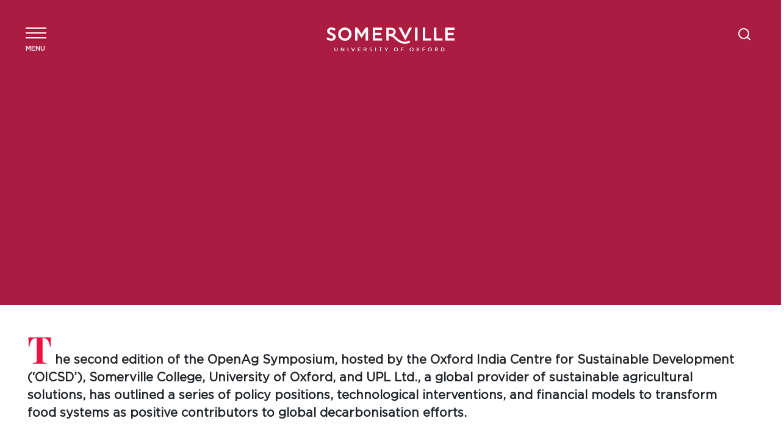

--- FILE ---
content_type: text/html; charset=UTF-8
request_url: https://www.some.ox.ac.uk/news/openag-symposium-calls-for-agriculture-to-play-a-greater-role-in-pathway-to-net-zero/
body_size: 30083
content:
<!DOCTYPE html>
<!--[if lt IE 7 ]> <html class="ie ie6 no-js" dir="ltr" lang="en-GB" prefix="og: https://ogp.me/ns#"> <![endif]-->
<!--[if IE 7 ]>    <html class="ie ie7 no-js" dir="ltr" lang="en-GB" prefix="og: https://ogp.me/ns#"> <![endif]-->
<!--[if IE 8 ]>    <html class="ie ie8 no-js" dir="ltr" lang="en-GB" prefix="og: https://ogp.me/ns#"> <![endif]-->
<!--[if IE 9 ]>    <html class="ie ie9 no-js" dir="ltr" lang="en-GB" prefix="og: https://ogp.me/ns#"> <![endif]-->
<!--[if gt IE 9]><!-->
<html class="no-js" dir="ltr" lang="en-GB" prefix="og: https://ogp.me/ns#">
<!--<![endif]-->
<!-- the "no-js" class is for Modernizr. -->

<head><meta charset="UTF-8"><script>if(navigator.userAgent.match(/MSIE|Internet Explorer/i)||navigator.userAgent.match(/Trident\/7\..*?rv:11/i)){var href=document.location.href;if(!href.match(/[?&]nowprocket/)){if(href.indexOf("?")==-1){if(href.indexOf("#")==-1){document.location.href=href+"?nowprocket=1"}else{document.location.href=href.replace("#","?nowprocket=1#")}}else{if(href.indexOf("#")==-1){document.location.href=href+"&nowprocket=1"}else{document.location.href=href.replace("#","&nowprocket=1#")}}}}</script><script>(()=>{class RocketLazyLoadScripts{constructor(){this.v="2.0.4",this.userEvents=["keydown","keyup","mousedown","mouseup","mousemove","mouseover","mouseout","touchmove","touchstart","touchend","touchcancel","wheel","click","dblclick","input"],this.attributeEvents=["onblur","onclick","oncontextmenu","ondblclick","onfocus","onmousedown","onmouseenter","onmouseleave","onmousemove","onmouseout","onmouseover","onmouseup","onmousewheel","onscroll","onsubmit"]}async t(){this.i(),this.o(),/iP(ad|hone)/.test(navigator.userAgent)&&this.h(),this.u(),this.l(this),this.m(),this.k(this),this.p(this),this._(),await Promise.all([this.R(),this.L()]),this.lastBreath=Date.now(),this.S(this),this.P(),this.D(),this.O(),this.M(),await this.C(this.delayedScripts.normal),await this.C(this.delayedScripts.defer),await this.C(this.delayedScripts.async),await this.T(),await this.F(),await this.j(),await this.A(),window.dispatchEvent(new Event("rocket-allScriptsLoaded")),this.everythingLoaded=!0,this.lastTouchEnd&&await new Promise(t=>setTimeout(t,500-Date.now()+this.lastTouchEnd)),this.I(),this.H(),this.U(),this.W()}i(){this.CSPIssue=sessionStorage.getItem("rocketCSPIssue"),document.addEventListener("securitypolicyviolation",t=>{this.CSPIssue||"script-src-elem"!==t.violatedDirective||"data"!==t.blockedURI||(this.CSPIssue=!0,sessionStorage.setItem("rocketCSPIssue",!0))},{isRocket:!0})}o(){window.addEventListener("pageshow",t=>{this.persisted=t.persisted,this.realWindowLoadedFired=!0},{isRocket:!0}),window.addEventListener("pagehide",()=>{this.onFirstUserAction=null},{isRocket:!0})}h(){let t;function e(e){t=e}window.addEventListener("touchstart",e,{isRocket:!0}),window.addEventListener("touchend",function i(o){o.changedTouches[0]&&t.changedTouches[0]&&Math.abs(o.changedTouches[0].pageX-t.changedTouches[0].pageX)<10&&Math.abs(o.changedTouches[0].pageY-t.changedTouches[0].pageY)<10&&o.timeStamp-t.timeStamp<200&&(window.removeEventListener("touchstart",e,{isRocket:!0}),window.removeEventListener("touchend",i,{isRocket:!0}),"INPUT"===o.target.tagName&&"text"===o.target.type||(o.target.dispatchEvent(new TouchEvent("touchend",{target:o.target,bubbles:!0})),o.target.dispatchEvent(new MouseEvent("mouseover",{target:o.target,bubbles:!0})),o.target.dispatchEvent(new PointerEvent("click",{target:o.target,bubbles:!0,cancelable:!0,detail:1,clientX:o.changedTouches[0].clientX,clientY:o.changedTouches[0].clientY})),event.preventDefault()))},{isRocket:!0})}q(t){this.userActionTriggered||("mousemove"!==t.type||this.firstMousemoveIgnored?"keyup"===t.type||"mouseover"===t.type||"mouseout"===t.type||(this.userActionTriggered=!0,this.onFirstUserAction&&this.onFirstUserAction()):this.firstMousemoveIgnored=!0),"click"===t.type&&t.preventDefault(),t.stopPropagation(),t.stopImmediatePropagation(),"touchstart"===this.lastEvent&&"touchend"===t.type&&(this.lastTouchEnd=Date.now()),"click"===t.type&&(this.lastTouchEnd=0),this.lastEvent=t.type,t.composedPath&&t.composedPath()[0].getRootNode()instanceof ShadowRoot&&(t.rocketTarget=t.composedPath()[0]),this.savedUserEvents.push(t)}u(){this.savedUserEvents=[],this.userEventHandler=this.q.bind(this),this.userEvents.forEach(t=>window.addEventListener(t,this.userEventHandler,{passive:!1,isRocket:!0})),document.addEventListener("visibilitychange",this.userEventHandler,{isRocket:!0})}U(){this.userEvents.forEach(t=>window.removeEventListener(t,this.userEventHandler,{passive:!1,isRocket:!0})),document.removeEventListener("visibilitychange",this.userEventHandler,{isRocket:!0}),this.savedUserEvents.forEach(t=>{(t.rocketTarget||t.target).dispatchEvent(new window[t.constructor.name](t.type,t))})}m(){const t="return false",e=Array.from(this.attributeEvents,t=>"data-rocket-"+t),i="["+this.attributeEvents.join("],[")+"]",o="[data-rocket-"+this.attributeEvents.join("],[data-rocket-")+"]",s=(e,i,o)=>{o&&o!==t&&(e.setAttribute("data-rocket-"+i,o),e["rocket"+i]=new Function("event",o),e.setAttribute(i,t))};new MutationObserver(t=>{for(const n of t)"attributes"===n.type&&(n.attributeName.startsWith("data-rocket-")||this.everythingLoaded?n.attributeName.startsWith("data-rocket-")&&this.everythingLoaded&&this.N(n.target,n.attributeName.substring(12)):s(n.target,n.attributeName,n.target.getAttribute(n.attributeName))),"childList"===n.type&&n.addedNodes.forEach(t=>{if(t.nodeType===Node.ELEMENT_NODE)if(this.everythingLoaded)for(const i of[t,...t.querySelectorAll(o)])for(const t of i.getAttributeNames())e.includes(t)&&this.N(i,t.substring(12));else for(const e of[t,...t.querySelectorAll(i)])for(const t of e.getAttributeNames())this.attributeEvents.includes(t)&&s(e,t,e.getAttribute(t))})}).observe(document,{subtree:!0,childList:!0,attributeFilter:[...this.attributeEvents,...e]})}I(){this.attributeEvents.forEach(t=>{document.querySelectorAll("[data-rocket-"+t+"]").forEach(e=>{this.N(e,t)})})}N(t,e){const i=t.getAttribute("data-rocket-"+e);i&&(t.setAttribute(e,i),t.removeAttribute("data-rocket-"+e))}k(t){Object.defineProperty(HTMLElement.prototype,"onclick",{get(){return this.rocketonclick||null},set(e){this.rocketonclick=e,this.setAttribute(t.everythingLoaded?"onclick":"data-rocket-onclick","this.rocketonclick(event)")}})}S(t){function e(e,i){let o=e[i];e[i]=null,Object.defineProperty(e,i,{get:()=>o,set(s){t.everythingLoaded?o=s:e["rocket"+i]=o=s}})}e(document,"onreadystatechange"),e(window,"onload"),e(window,"onpageshow");try{Object.defineProperty(document,"readyState",{get:()=>t.rocketReadyState,set(e){t.rocketReadyState=e},configurable:!0}),document.readyState="loading"}catch(t){console.log("WPRocket DJE readyState conflict, bypassing")}}l(t){this.originalAddEventListener=EventTarget.prototype.addEventListener,this.originalRemoveEventListener=EventTarget.prototype.removeEventListener,this.savedEventListeners=[],EventTarget.prototype.addEventListener=function(e,i,o){o&&o.isRocket||!t.B(e,this)&&!t.userEvents.includes(e)||t.B(e,this)&&!t.userActionTriggered||e.startsWith("rocket-")||t.everythingLoaded?t.originalAddEventListener.call(this,e,i,o):(t.savedEventListeners.push({target:this,remove:!1,type:e,func:i,options:o}),"mouseenter"!==e&&"mouseleave"!==e||t.originalAddEventListener.call(this,e,t.savedUserEvents.push,o))},EventTarget.prototype.removeEventListener=function(e,i,o){o&&o.isRocket||!t.B(e,this)&&!t.userEvents.includes(e)||t.B(e,this)&&!t.userActionTriggered||e.startsWith("rocket-")||t.everythingLoaded?t.originalRemoveEventListener.call(this,e,i,o):t.savedEventListeners.push({target:this,remove:!0,type:e,func:i,options:o})}}J(t,e){this.savedEventListeners=this.savedEventListeners.filter(i=>{let o=i.type,s=i.target||window;return e!==o||t!==s||(this.B(o,s)&&(i.type="rocket-"+o),this.$(i),!1)})}H(){EventTarget.prototype.addEventListener=this.originalAddEventListener,EventTarget.prototype.removeEventListener=this.originalRemoveEventListener,this.savedEventListeners.forEach(t=>this.$(t))}$(t){t.remove?this.originalRemoveEventListener.call(t.target,t.type,t.func,t.options):this.originalAddEventListener.call(t.target,t.type,t.func,t.options)}p(t){let e;function i(e){return t.everythingLoaded?e:e.split(" ").map(t=>"load"===t||t.startsWith("load.")?"rocket-jquery-load":t).join(" ")}function o(o){function s(e){const s=o.fn[e];o.fn[e]=o.fn.init.prototype[e]=function(){return this[0]===window&&t.userActionTriggered&&("string"==typeof arguments[0]||arguments[0]instanceof String?arguments[0]=i(arguments[0]):"object"==typeof arguments[0]&&Object.keys(arguments[0]).forEach(t=>{const e=arguments[0][t];delete arguments[0][t],arguments[0][i(t)]=e})),s.apply(this,arguments),this}}if(o&&o.fn&&!t.allJQueries.includes(o)){const e={DOMContentLoaded:[],"rocket-DOMContentLoaded":[]};for(const t in e)document.addEventListener(t,()=>{e[t].forEach(t=>t())},{isRocket:!0});o.fn.ready=o.fn.init.prototype.ready=function(i){function s(){parseInt(o.fn.jquery)>2?setTimeout(()=>i.bind(document)(o)):i.bind(document)(o)}return"function"==typeof i&&(t.realDomReadyFired?!t.userActionTriggered||t.fauxDomReadyFired?s():e["rocket-DOMContentLoaded"].push(s):e.DOMContentLoaded.push(s)),o([])},s("on"),s("one"),s("off"),t.allJQueries.push(o)}e=o}t.allJQueries=[],o(window.jQuery),Object.defineProperty(window,"jQuery",{get:()=>e,set(t){o(t)}})}P(){const t=new Map;document.write=document.writeln=function(e){const i=document.currentScript,o=document.createRange(),s=i.parentElement;let n=t.get(i);void 0===n&&(n=i.nextSibling,t.set(i,n));const c=document.createDocumentFragment();o.setStart(c,0),c.appendChild(o.createContextualFragment(e)),s.insertBefore(c,n)}}async R(){return new Promise(t=>{this.userActionTriggered?t():this.onFirstUserAction=t})}async L(){return new Promise(t=>{document.addEventListener("DOMContentLoaded",()=>{this.realDomReadyFired=!0,t()},{isRocket:!0})})}async j(){return this.realWindowLoadedFired?Promise.resolve():new Promise(t=>{window.addEventListener("load",t,{isRocket:!0})})}M(){this.pendingScripts=[];this.scriptsMutationObserver=new MutationObserver(t=>{for(const e of t)e.addedNodes.forEach(t=>{"SCRIPT"!==t.tagName||t.noModule||t.isWPRocket||this.pendingScripts.push({script:t,promise:new Promise(e=>{const i=()=>{const i=this.pendingScripts.findIndex(e=>e.script===t);i>=0&&this.pendingScripts.splice(i,1),e()};t.addEventListener("load",i,{isRocket:!0}),t.addEventListener("error",i,{isRocket:!0}),setTimeout(i,1e3)})})})}),this.scriptsMutationObserver.observe(document,{childList:!0,subtree:!0})}async F(){await this.X(),this.pendingScripts.length?(await this.pendingScripts[0].promise,await this.F()):this.scriptsMutationObserver.disconnect()}D(){this.delayedScripts={normal:[],async:[],defer:[]},document.querySelectorAll("script[type$=rocketlazyloadscript]").forEach(t=>{t.hasAttribute("data-rocket-src")?t.hasAttribute("async")&&!1!==t.async?this.delayedScripts.async.push(t):t.hasAttribute("defer")&&!1!==t.defer||"module"===t.getAttribute("data-rocket-type")?this.delayedScripts.defer.push(t):this.delayedScripts.normal.push(t):this.delayedScripts.normal.push(t)})}async _(){await this.L();let t=[];document.querySelectorAll("script[type$=rocketlazyloadscript][data-rocket-src]").forEach(e=>{let i=e.getAttribute("data-rocket-src");if(i&&!i.startsWith("data:")){i.startsWith("//")&&(i=location.protocol+i);try{const o=new URL(i).origin;o!==location.origin&&t.push({src:o,crossOrigin:e.crossOrigin||"module"===e.getAttribute("data-rocket-type")})}catch(t){}}}),t=[...new Map(t.map(t=>[JSON.stringify(t),t])).values()],this.Y(t,"preconnect")}async G(t){if(await this.K(),!0!==t.noModule||!("noModule"in HTMLScriptElement.prototype))return new Promise(e=>{let i;function o(){(i||t).setAttribute("data-rocket-status","executed"),e()}try{if(navigator.userAgent.includes("Firefox/")||""===navigator.vendor||this.CSPIssue)i=document.createElement("script"),[...t.attributes].forEach(t=>{let e=t.nodeName;"type"!==e&&("data-rocket-type"===e&&(e="type"),"data-rocket-src"===e&&(e="src"),i.setAttribute(e,t.nodeValue))}),t.text&&(i.text=t.text),t.nonce&&(i.nonce=t.nonce),i.hasAttribute("src")?(i.addEventListener("load",o,{isRocket:!0}),i.addEventListener("error",()=>{i.setAttribute("data-rocket-status","failed-network"),e()},{isRocket:!0}),setTimeout(()=>{i.isConnected||e()},1)):(i.text=t.text,o()),i.isWPRocket=!0,t.parentNode.replaceChild(i,t);else{const i=t.getAttribute("data-rocket-type"),s=t.getAttribute("data-rocket-src");i?(t.type=i,t.removeAttribute("data-rocket-type")):t.removeAttribute("type"),t.addEventListener("load",o,{isRocket:!0}),t.addEventListener("error",i=>{this.CSPIssue&&i.target.src.startsWith("data:")?(console.log("WPRocket: CSP fallback activated"),t.removeAttribute("src"),this.G(t).then(e)):(t.setAttribute("data-rocket-status","failed-network"),e())},{isRocket:!0}),s?(t.fetchPriority="high",t.removeAttribute("data-rocket-src"),t.src=s):t.src="data:text/javascript;base64,"+window.btoa(unescape(encodeURIComponent(t.text)))}}catch(i){t.setAttribute("data-rocket-status","failed-transform"),e()}});t.setAttribute("data-rocket-status","skipped")}async C(t){const e=t.shift();return e?(e.isConnected&&await this.G(e),this.C(t)):Promise.resolve()}O(){this.Y([...this.delayedScripts.normal,...this.delayedScripts.defer,...this.delayedScripts.async],"preload")}Y(t,e){this.trash=this.trash||[];let i=!0;var o=document.createDocumentFragment();t.forEach(t=>{const s=t.getAttribute&&t.getAttribute("data-rocket-src")||t.src;if(s&&!s.startsWith("data:")){const n=document.createElement("link");n.href=s,n.rel=e,"preconnect"!==e&&(n.as="script",n.fetchPriority=i?"high":"low"),t.getAttribute&&"module"===t.getAttribute("data-rocket-type")&&(n.crossOrigin=!0),t.crossOrigin&&(n.crossOrigin=t.crossOrigin),t.integrity&&(n.integrity=t.integrity),t.nonce&&(n.nonce=t.nonce),o.appendChild(n),this.trash.push(n),i=!1}}),document.head.appendChild(o)}W(){this.trash.forEach(t=>t.remove())}async T(){try{document.readyState="interactive"}catch(t){}this.fauxDomReadyFired=!0;try{await this.K(),this.J(document,"readystatechange"),document.dispatchEvent(new Event("rocket-readystatechange")),await this.K(),document.rocketonreadystatechange&&document.rocketonreadystatechange(),await this.K(),this.J(document,"DOMContentLoaded"),document.dispatchEvent(new Event("rocket-DOMContentLoaded")),await this.K(),this.J(window,"DOMContentLoaded"),window.dispatchEvent(new Event("rocket-DOMContentLoaded"))}catch(t){console.error(t)}}async A(){try{document.readyState="complete"}catch(t){}try{await this.K(),this.J(document,"readystatechange"),document.dispatchEvent(new Event("rocket-readystatechange")),await this.K(),document.rocketonreadystatechange&&document.rocketonreadystatechange(),await this.K(),this.J(window,"load"),window.dispatchEvent(new Event("rocket-load")),await this.K(),window.rocketonload&&window.rocketonload(),await this.K(),this.allJQueries.forEach(t=>t(window).trigger("rocket-jquery-load")),await this.K(),this.J(window,"pageshow");const t=new Event("rocket-pageshow");t.persisted=this.persisted,window.dispatchEvent(t),await this.K(),window.rocketonpageshow&&window.rocketonpageshow({persisted:this.persisted})}catch(t){console.error(t)}}async K(){Date.now()-this.lastBreath>45&&(await this.X(),this.lastBreath=Date.now())}async X(){return document.hidden?new Promise(t=>setTimeout(t)):new Promise(t=>requestAnimationFrame(t))}B(t,e){return e===document&&"readystatechange"===t||(e===document&&"DOMContentLoaded"===t||(e===window&&"DOMContentLoaded"===t||(e===window&&"load"===t||e===window&&"pageshow"===t)))}static run(){(new RocketLazyLoadScripts).t()}}RocketLazyLoadScripts.run()})();</script>
	
		<!-- Google Tag Manager -->
	<script type="rocketlazyloadscript">(function(w,d,s,l,i){w[l]=w[l]||[];w[l].push({'gtm.start':
	new Date().getTime(),event:'gtm.js'});var f=d.getElementsByTagName(s)[0],
	j=d.createElement(s),dl=l!='dataLayer'?'&l='+l:'';j.async=true;j.src=
	'https://www.googletagmanager.com/gtm.js?id='+i+dl;f.parentNode.insertBefore(j,f);
	})(window,document,'script','dataLayer','GTM-T7KLZCJ');</script>
	<!-- End Google Tag Manager -->
	
	
	<!-- Always force latest IE rendering engine (even in intranet) & Chrome Frame -->
	<meta http-equiv="X-UA-Compatible" content="IE=edge,chrome=1">
		<!-- SETUP AND AUTHENTICATE WITH TWK CLIENTS USER http://google.com/webmasters -->
	<meta name="google-site-verification" content="">

	<!-- USE YOAST TO ADD SOCIAL MEDIA META TAGS -->

	<!-- GENERATE FAVICON USING https://realfavicongenerator.net/ -->
	<meta name="viewport" content="width=device-width, initial-scale=1.0">
	<link rel="pingback" href="https://www.some.ox.ac.uk/xmlrpc.php" />

	
	<link rel="apple-touch-icon" sizes="180x180" href="https://www.some.ox.ac.uk/wp-content/themes/somerville-college/assets/favicons/apple-touch-icon.png">
	<link rel="icon" type="image/png" sizes="32x32" href="https://www.some.ox.ac.uk/wp-content/themes/somerville-college/assets/favicons/favicon-32x32.png">
	<link rel="icon" type="image/png" sizes="16x16" href="https://www.some.ox.ac.uk/wp-content/themes/somerville-college/assets/favicons/favicon-16x16.png">
	<link rel="shortcut icon" type="image/png" href="https://www.some.ox.ac.uk/wp-content/themes/somerville-college/assets/favicons/favicon-16x16.png"/>
	<link rel="manifest" href="https://www.some.ox.ac.uk/wp-content/themes/somerville-college/assets/favicons/site.webmanifest">
	<link rel="mask-icon" href="https://www.some.ox.ac.uk/wp-content/themes/somerville-college/assets/favicons/safari-pinned-tab.svg" color="#e37201">
	<meta name="msapplication-TileColor" content="#000000">
	<meta name="theme-color" content="#ffffff">

	
	
		<!-- All in One SEO 4.9.3 - aioseo.com -->
	<meta name="description" content="The second edition of the OpenAg Symposium, hosted by the Oxford India Centre for Sustainable Development (‘OICSD’), Somerville College, University of Oxford, and UPL Ltd., a global provider of sustainable agricultural solutions, has outlined a series of policy positions, technological interventions, and financial models to transform food systems as positive contributors to global decarbonisation efforts." />
	<meta name="robots" content="max-image-preview:large" />
	<meta name="author" content="Vinita Govindarajan"/>
	<link rel="canonical" href="https://www.some.ox.ac.uk/news/openag-symposium-calls-for-agriculture-to-play-a-greater-role-in-pathway-to-net-zero/" />
	<meta name="generator" content="All in One SEO (AIOSEO) 4.9.3" />
		<meta property="og:locale" content="en_GB" />
		<meta property="og:site_name" content="Somerville College Oxford - Somerville College main website" />
		<meta property="og:type" content="article" />
		<meta property="og:title" content="OpenAg Symposium calls for agriculture to play a greater role in pathway to Net Zero - Somerville College Oxford" />
		<meta property="og:description" content="The second edition of the OpenAg Symposium, hosted by the Oxford India Centre for Sustainable Development (‘OICSD’), Somerville College, University of Oxford, and UPL Ltd., a global provider of sustainable agricultural solutions, has outlined a series of policy positions, technological interventions, and financial models to transform food systems as positive contributors to global decarbonisation efforts." />
		<meta property="og:url" content="https://www.some.ox.ac.uk/news/openag-symposium-calls-for-agriculture-to-play-a-greater-role-in-pathway-to-net-zero/" />
		<meta property="og:image" content="https://www.some.ox.ac.uk/wp-content/uploads/2022/08/Somerville_OpenAG_27-06-22_118.jpg" />
		<meta property="og:image:secure_url" content="https://www.some.ox.ac.uk/wp-content/uploads/2022/08/Somerville_OpenAG_27-06-22_118.jpg" />
		<meta property="og:image:width" content="1200" />
		<meta property="og:image:height" content="800" />
		<meta property="article:published_time" content="2022-08-03T10:39:31+00:00" />
		<meta property="article:modified_time" content="2022-08-03T10:45:46+00:00" />
		<meta name="twitter:card" content="summary_large_image" />
		<meta name="twitter:title" content="OpenAg Symposium calls for agriculture to play a greater role in pathway to Net Zero - Somerville College Oxford" />
		<meta name="twitter:description" content="The second edition of the OpenAg Symposium, hosted by the Oxford India Centre for Sustainable Development (‘OICSD’), Somerville College, University of Oxford, and UPL Ltd., a global provider of sustainable agricultural solutions, has outlined a series of policy positions, technological interventions, and financial models to transform food systems as positive contributors to global decarbonisation efforts." />
		<meta name="twitter:image" content="https://www.some.ox.ac.uk/wp-content/uploads/2022/08/Somerville_OpenAG_27-06-22_118.jpg" />
		<script type="application/ld+json" class="aioseo-schema">
			{"@context":"https:\/\/schema.org","@graph":[{"@type":"BlogPosting","@id":"https:\/\/www.some.ox.ac.uk\/news\/openag-symposium-calls-for-agriculture-to-play-a-greater-role-in-pathway-to-net-zero\/#blogposting","name":"OpenAg Symposium calls for agriculture to play a greater role in pathway to Net Zero - Somerville College Oxford","headline":"OpenAg Symposium calls for agriculture to play a greater role in pathway to Net Zero","author":{"@id":"https:\/\/www.some.ox.ac.uk\/author\/hert5566ox-ac-uk\/#author"},"publisher":{"@id":"https:\/\/www.some.ox.ac.uk\/#organization"},"image":{"@type":"ImageObject","url":"https:\/\/www.some.ox.ac.uk\/wp-content\/uploads\/2022\/08\/Somerville_OpenAG_27-06-22_118.jpg","width":1200,"height":800,"caption":"[Mr left to right]: Senior advocate Mr Gopal Subramanium, Baroness Royall of Blaisdon, Principal of Somerville College, and Mr Jai Shroff, Global CEO of UPL Ltd"},"datePublished":"2022-08-03T11:39:31+01:00","dateModified":"2022-08-03T11:45:46+01:00","inLanguage":"en-GB","mainEntityOfPage":{"@id":"https:\/\/www.some.ox.ac.uk\/news\/openag-symposium-calls-for-agriculture-to-play-a-greater-role-in-pathway-to-net-zero\/#webpage"},"isPartOf":{"@id":"https:\/\/www.some.ox.ac.uk\/news\/openag-symposium-calls-for-agriculture-to-play-a-greater-role-in-pathway-to-net-zero\/#webpage"},"articleSection":"Sustainability, Events, OICSD, Climate Change, Conference, Sustainability, Agriculture, Symposium, hert5566@OX.AC.UK"},{"@type":"BreadcrumbList","@id":"https:\/\/www.some.ox.ac.uk\/news\/openag-symposium-calls-for-agriculture-to-play-a-greater-role-in-pathway-to-net-zero\/#breadcrumblist","itemListElement":[{"@type":"ListItem","@id":"https:\/\/www.some.ox.ac.uk#listItem","position":1,"name":"Home","item":"https:\/\/www.some.ox.ac.uk","nextItem":{"@type":"ListItem","@id":"https:\/\/www.some.ox.ac.uk\/category\/sustainability\/#listItem","name":"Sustainability"}},{"@type":"ListItem","@id":"https:\/\/www.some.ox.ac.uk\/category\/sustainability\/#listItem","position":2,"name":"Sustainability","item":"https:\/\/www.some.ox.ac.uk\/category\/sustainability\/","nextItem":{"@type":"ListItem","@id":"https:\/\/www.some.ox.ac.uk\/news\/openag-symposium-calls-for-agriculture-to-play-a-greater-role-in-pathway-to-net-zero\/#listItem","name":"OpenAg Symposium calls for agriculture to play a greater role in pathway to Net Zero"},"previousItem":{"@type":"ListItem","@id":"https:\/\/www.some.ox.ac.uk#listItem","name":"Home"}},{"@type":"ListItem","@id":"https:\/\/www.some.ox.ac.uk\/news\/openag-symposium-calls-for-agriculture-to-play-a-greater-role-in-pathway-to-net-zero\/#listItem","position":3,"name":"OpenAg Symposium calls for agriculture to play a greater role in pathway to Net Zero","previousItem":{"@type":"ListItem","@id":"https:\/\/www.some.ox.ac.uk\/category\/sustainability\/#listItem","name":"Sustainability"}}]},{"@type":"Organization","@id":"https:\/\/www.some.ox.ac.uk\/#organization","name":"Somerville College Oxford","description":"Somerville College main website","url":"https:\/\/www.some.ox.ac.uk\/"},{"@type":"Person","@id":"https:\/\/www.some.ox.ac.uk\/author\/hert5566ox-ac-uk\/#author","url":"https:\/\/www.some.ox.ac.uk\/author\/hert5566ox-ac-uk\/","name":"Vinita Govindarajan","image":{"@type":"ImageObject","@id":"https:\/\/www.some.ox.ac.uk\/news\/openag-symposium-calls-for-agriculture-to-play-a-greater-role-in-pathway-to-net-zero\/#authorImage","url":"https:\/\/secure.gravatar.com\/avatar\/c6daab5716b8987e672348af81530e75b7a84c5bcf932554a076abf857e414d1?s=96&d=mm&r=g","width":96,"height":96,"caption":"Vinita Govindarajan"}},{"@type":"WebPage","@id":"https:\/\/www.some.ox.ac.uk\/news\/openag-symposium-calls-for-agriculture-to-play-a-greater-role-in-pathway-to-net-zero\/#webpage","url":"https:\/\/www.some.ox.ac.uk\/news\/openag-symposium-calls-for-agriculture-to-play-a-greater-role-in-pathway-to-net-zero\/","name":"OpenAg Symposium calls for agriculture to play a greater role in pathway to Net Zero - Somerville College Oxford","description":"The second edition of the OpenAg Symposium, hosted by the Oxford India Centre for Sustainable Development (\u2018OICSD\u2019), Somerville College, University of Oxford, and UPL Ltd., a global provider of sustainable agricultural solutions, has outlined a series of policy positions, technological interventions, and financial models to transform food systems as positive contributors to global decarbonisation efforts.","inLanguage":"en-GB","isPartOf":{"@id":"https:\/\/www.some.ox.ac.uk\/#website"},"breadcrumb":{"@id":"https:\/\/www.some.ox.ac.uk\/news\/openag-symposium-calls-for-agriculture-to-play-a-greater-role-in-pathway-to-net-zero\/#breadcrumblist"},"author":{"@id":"https:\/\/www.some.ox.ac.uk\/author\/hert5566ox-ac-uk\/#author"},"creator":{"@id":"https:\/\/www.some.ox.ac.uk\/author\/hert5566ox-ac-uk\/#author"},"image":{"@type":"ImageObject","url":"https:\/\/www.some.ox.ac.uk\/wp-content\/uploads\/2022\/08\/Somerville_OpenAG_27-06-22_118.jpg","@id":"https:\/\/www.some.ox.ac.uk\/news\/openag-symposium-calls-for-agriculture-to-play-a-greater-role-in-pathway-to-net-zero\/#mainImage","width":1200,"height":800,"caption":"[Mr left to right]: Senior advocate Mr Gopal Subramanium, Baroness Royall of Blaisdon, Principal of Somerville College, and Mr Jai Shroff, Global CEO of UPL Ltd"},"primaryImageOfPage":{"@id":"https:\/\/www.some.ox.ac.uk\/news\/openag-symposium-calls-for-agriculture-to-play-a-greater-role-in-pathway-to-net-zero\/#mainImage"},"datePublished":"2022-08-03T11:39:31+01:00","dateModified":"2022-08-03T11:45:46+01:00"},{"@type":"WebSite","@id":"https:\/\/www.some.ox.ac.uk\/#website","url":"https:\/\/www.some.ox.ac.uk\/","name":"Somerville College Oxford","description":"Somerville College main website","inLanguage":"en-GB","publisher":{"@id":"https:\/\/www.some.ox.ac.uk\/#organization"}}]}
		</script>
		<!-- All in One SEO -->

<!-- CookiePro Cookies Consent Notice start for www.some.ox.ac.uk -->
<script type="rocketlazyloadscript" data-rocket-type="text/javascript" data-rocket-src="https://cookie-cdn.cookiepro.com/consent/018e2e70-56a8-72e7-b866-4edc1fb4315d/OtAutoBlock.js"  data-rocket-defer defer></script>
<script type="rocketlazyloadscript" data-rocket-src="https://cookie-cdn.cookiepro.com/scripttemplates/otSDKStub.js"  data-rocket-type="text/javascript" charset="UTF-8" data-domain-script="018e2e70-56a8-72e7-b866-4edc1fb4315d"  data-rocket-defer defer></script>
<script type="rocketlazyloadscript" data-rocket-type="text/javascript">
function OptanonWrapper() { }
</script>
<!-- CookiePro Cookies Consent Notice end for www.some.ox.ac.uk -->
<link rel="alternate" title="oEmbed (JSON)" type="application/json+oembed" href="https://www.some.ox.ac.uk/wp-json/oembed/1.0/embed?url=https%3A%2F%2Fwww.some.ox.ac.uk%2Fnews%2Fopenag-symposium-calls-for-agriculture-to-play-a-greater-role-in-pathway-to-net-zero%2F" />
<link rel="alternate" title="oEmbed (XML)" type="text/xml+oembed" href="https://www.some.ox.ac.uk/wp-json/oembed/1.0/embed?url=https%3A%2F%2Fwww.some.ox.ac.uk%2Fnews%2Fopenag-symposium-calls-for-agriculture-to-play-a-greater-role-in-pathway-to-net-zero%2F&#038;format=xml" />
		<!-- This site uses the Google Analytics by MonsterInsights plugin v9.11.1 - Using Analytics tracking - https://www.monsterinsights.com/ -->
							<script type="rocketlazyloadscript" data-rocket-src="//www.googletagmanager.com/gtag/js?id=G-XPHRJPNMXJ"  data-cfasync="false" data-wpfc-render="false" data-rocket-type="text/javascript" async></script>
			<script type="rocketlazyloadscript" data-cfasync="false" data-wpfc-render="false" data-rocket-type="text/javascript">
				var mi_version = '9.11.1';
				var mi_track_user = true;
				var mi_no_track_reason = '';
								var MonsterInsightsDefaultLocations = {"page_location":"https:\/\/www.some.ox.ac.uk\/news\/openag-symposium-calls-for-agriculture-to-play-a-greater-role-in-pathway-to-net-zero\/"};
								if ( typeof MonsterInsightsPrivacyGuardFilter === 'function' ) {
					var MonsterInsightsLocations = (typeof MonsterInsightsExcludeQuery === 'object') ? MonsterInsightsPrivacyGuardFilter( MonsterInsightsExcludeQuery ) : MonsterInsightsPrivacyGuardFilter( MonsterInsightsDefaultLocations );
				} else {
					var MonsterInsightsLocations = (typeof MonsterInsightsExcludeQuery === 'object') ? MonsterInsightsExcludeQuery : MonsterInsightsDefaultLocations;
				}

								var disableStrs = [
										'ga-disable-G-XPHRJPNMXJ',
									];

				/* Function to detect opted out users */
				function __gtagTrackerIsOptedOut() {
					for (var index = 0; index < disableStrs.length; index++) {
						if (document.cookie.indexOf(disableStrs[index] + '=true') > -1) {
							return true;
						}
					}

					return false;
				}

				/* Disable tracking if the opt-out cookie exists. */
				if (__gtagTrackerIsOptedOut()) {
					for (var index = 0; index < disableStrs.length; index++) {
						window[disableStrs[index]] = true;
					}
				}

				/* Opt-out function */
				function __gtagTrackerOptout() {
					for (var index = 0; index < disableStrs.length; index++) {
						document.cookie = disableStrs[index] + '=true; expires=Thu, 31 Dec 2099 23:59:59 UTC; path=/';
						window[disableStrs[index]] = true;
					}
				}

				if ('undefined' === typeof gaOptout) {
					function gaOptout() {
						__gtagTrackerOptout();
					}
				}
								window.dataLayer = window.dataLayer || [];

				window.MonsterInsightsDualTracker = {
					helpers: {},
					trackers: {},
				};
				if (mi_track_user) {
					function __gtagDataLayer() {
						dataLayer.push(arguments);
					}

					function __gtagTracker(type, name, parameters) {
						if (!parameters) {
							parameters = {};
						}

						if (parameters.send_to) {
							__gtagDataLayer.apply(null, arguments);
							return;
						}

						if (type === 'event') {
														parameters.send_to = monsterinsights_frontend.v4_id;
							var hookName = name;
							if (typeof parameters['event_category'] !== 'undefined') {
								hookName = parameters['event_category'] + ':' + name;
							}

							if (typeof MonsterInsightsDualTracker.trackers[hookName] !== 'undefined') {
								MonsterInsightsDualTracker.trackers[hookName](parameters);
							} else {
								__gtagDataLayer('event', name, parameters);
							}
							
						} else {
							__gtagDataLayer.apply(null, arguments);
						}
					}

					__gtagTracker('js', new Date());
					__gtagTracker('set', {
						'developer_id.dZGIzZG': true,
											});
					if ( MonsterInsightsLocations.page_location ) {
						__gtagTracker('set', MonsterInsightsLocations);
					}
										__gtagTracker('config', 'G-XPHRJPNMXJ', {"forceSSL":"true","link_attribution":"true"} );
										window.gtag = __gtagTracker;										(function () {
						/* https://developers.google.com/analytics/devguides/collection/analyticsjs/ */
						/* ga and __gaTracker compatibility shim. */
						var noopfn = function () {
							return null;
						};
						var newtracker = function () {
							return new Tracker();
						};
						var Tracker = function () {
							return null;
						};
						var p = Tracker.prototype;
						p.get = noopfn;
						p.set = noopfn;
						p.send = function () {
							var args = Array.prototype.slice.call(arguments);
							args.unshift('send');
							__gaTracker.apply(null, args);
						};
						var __gaTracker = function () {
							var len = arguments.length;
							if (len === 0) {
								return;
							}
							var f = arguments[len - 1];
							if (typeof f !== 'object' || f === null || typeof f.hitCallback !== 'function') {
								if ('send' === arguments[0]) {
									var hitConverted, hitObject = false, action;
									if ('event' === arguments[1]) {
										if ('undefined' !== typeof arguments[3]) {
											hitObject = {
												'eventAction': arguments[3],
												'eventCategory': arguments[2],
												'eventLabel': arguments[4],
												'value': arguments[5] ? arguments[5] : 1,
											}
										}
									}
									if ('pageview' === arguments[1]) {
										if ('undefined' !== typeof arguments[2]) {
											hitObject = {
												'eventAction': 'page_view',
												'page_path': arguments[2],
											}
										}
									}
									if (typeof arguments[2] === 'object') {
										hitObject = arguments[2];
									}
									if (typeof arguments[5] === 'object') {
										Object.assign(hitObject, arguments[5]);
									}
									if ('undefined' !== typeof arguments[1].hitType) {
										hitObject = arguments[1];
										if ('pageview' === hitObject.hitType) {
											hitObject.eventAction = 'page_view';
										}
									}
									if (hitObject) {
										action = 'timing' === arguments[1].hitType ? 'timing_complete' : hitObject.eventAction;
										hitConverted = mapArgs(hitObject);
										__gtagTracker('event', action, hitConverted);
									}
								}
								return;
							}

							function mapArgs(args) {
								var arg, hit = {};
								var gaMap = {
									'eventCategory': 'event_category',
									'eventAction': 'event_action',
									'eventLabel': 'event_label',
									'eventValue': 'event_value',
									'nonInteraction': 'non_interaction',
									'timingCategory': 'event_category',
									'timingVar': 'name',
									'timingValue': 'value',
									'timingLabel': 'event_label',
									'page': 'page_path',
									'location': 'page_location',
									'title': 'page_title',
									'referrer' : 'page_referrer',
								};
								for (arg in args) {
																		if (!(!args.hasOwnProperty(arg) || !gaMap.hasOwnProperty(arg))) {
										hit[gaMap[arg]] = args[arg];
									} else {
										hit[arg] = args[arg];
									}
								}
								return hit;
							}

							try {
								f.hitCallback();
							} catch (ex) {
							}
						};
						__gaTracker.create = newtracker;
						__gaTracker.getByName = newtracker;
						__gaTracker.getAll = function () {
							return [];
						};
						__gaTracker.remove = noopfn;
						__gaTracker.loaded = true;
						window['__gaTracker'] = __gaTracker;
					})();
									} else {
										console.log("");
					(function () {
						function __gtagTracker() {
							return null;
						}

						window['__gtagTracker'] = __gtagTracker;
						window['gtag'] = __gtagTracker;
					})();
									}
			</script>
							<!-- / Google Analytics by MonsterInsights -->
		<style id='wp-img-auto-sizes-contain-inline-css' type='text/css'>
img:is([sizes=auto i],[sizes^="auto," i]){contain-intrinsic-size:3000px 1500px}
/*# sourceURL=wp-img-auto-sizes-contain-inline-css */
</style>
<style id='wp-block-library-inline-css' type='text/css'>
:root{--wp-block-synced-color:#7a00df;--wp-block-synced-color--rgb:122,0,223;--wp-bound-block-color:var(--wp-block-synced-color);--wp-editor-canvas-background:#ddd;--wp-admin-theme-color:#007cba;--wp-admin-theme-color--rgb:0,124,186;--wp-admin-theme-color-darker-10:#006ba1;--wp-admin-theme-color-darker-10--rgb:0,107,160.5;--wp-admin-theme-color-darker-20:#005a87;--wp-admin-theme-color-darker-20--rgb:0,90,135;--wp-admin-border-width-focus:2px}@media (min-resolution:192dpi){:root{--wp-admin-border-width-focus:1.5px}}.wp-element-button{cursor:pointer}:root .has-very-light-gray-background-color{background-color:#eee}:root .has-very-dark-gray-background-color{background-color:#313131}:root .has-very-light-gray-color{color:#eee}:root .has-very-dark-gray-color{color:#313131}:root .has-vivid-green-cyan-to-vivid-cyan-blue-gradient-background{background:linear-gradient(135deg,#00d084,#0693e3)}:root .has-purple-crush-gradient-background{background:linear-gradient(135deg,#34e2e4,#4721fb 50%,#ab1dfe)}:root .has-hazy-dawn-gradient-background{background:linear-gradient(135deg,#faaca8,#dad0ec)}:root .has-subdued-olive-gradient-background{background:linear-gradient(135deg,#fafae1,#67a671)}:root .has-atomic-cream-gradient-background{background:linear-gradient(135deg,#fdd79a,#004a59)}:root .has-nightshade-gradient-background{background:linear-gradient(135deg,#330968,#31cdcf)}:root .has-midnight-gradient-background{background:linear-gradient(135deg,#020381,#2874fc)}:root{--wp--preset--font-size--normal:16px;--wp--preset--font-size--huge:42px}.has-regular-font-size{font-size:1em}.has-larger-font-size{font-size:2.625em}.has-normal-font-size{font-size:var(--wp--preset--font-size--normal)}.has-huge-font-size{font-size:var(--wp--preset--font-size--huge)}.has-text-align-center{text-align:center}.has-text-align-left{text-align:left}.has-text-align-right{text-align:right}.has-fit-text{white-space:nowrap!important}#end-resizable-editor-section{display:none}.aligncenter{clear:both}.items-justified-left{justify-content:flex-start}.items-justified-center{justify-content:center}.items-justified-right{justify-content:flex-end}.items-justified-space-between{justify-content:space-between}.screen-reader-text{border:0;clip-path:inset(50%);height:1px;margin:-1px;overflow:hidden;padding:0;position:absolute;width:1px;word-wrap:normal!important}.screen-reader-text:focus{background-color:#ddd;clip-path:none;color:#444;display:block;font-size:1em;height:auto;left:5px;line-height:normal;padding:15px 23px 14px;text-decoration:none;top:5px;width:auto;z-index:100000}html :where(.has-border-color){border-style:solid}html :where([style*=border-top-color]){border-top-style:solid}html :where([style*=border-right-color]){border-right-style:solid}html :where([style*=border-bottom-color]){border-bottom-style:solid}html :where([style*=border-left-color]){border-left-style:solid}html :where([style*=border-width]){border-style:solid}html :where([style*=border-top-width]){border-top-style:solid}html :where([style*=border-right-width]){border-right-style:solid}html :where([style*=border-bottom-width]){border-bottom-style:solid}html :where([style*=border-left-width]){border-left-style:solid}html :where(img[class*=wp-image-]){height:auto;max-width:100%}:where(figure){margin:0 0 1em}html :where(.is-position-sticky){--wp-admin--admin-bar--position-offset:var(--wp-admin--admin-bar--height,0px)}@media screen and (max-width:600px){html :where(.is-position-sticky){--wp-admin--admin-bar--position-offset:0px}}

/*# sourceURL=wp-block-library-inline-css */
</style><style id='global-styles-inline-css' type='text/css'>
:root{--wp--preset--aspect-ratio--square: 1;--wp--preset--aspect-ratio--4-3: 4/3;--wp--preset--aspect-ratio--3-4: 3/4;--wp--preset--aspect-ratio--3-2: 3/2;--wp--preset--aspect-ratio--2-3: 2/3;--wp--preset--aspect-ratio--16-9: 16/9;--wp--preset--aspect-ratio--9-16: 9/16;--wp--preset--color--black: #000000;--wp--preset--color--cyan-bluish-gray: #abb8c3;--wp--preset--color--white: #ffffff;--wp--preset--color--pale-pink: #f78da7;--wp--preset--color--vivid-red: #cf2e2e;--wp--preset--color--luminous-vivid-orange: #ff6900;--wp--preset--color--luminous-vivid-amber: #fcb900;--wp--preset--color--light-green-cyan: #7bdcb5;--wp--preset--color--vivid-green-cyan: #00d084;--wp--preset--color--pale-cyan-blue: #8ed1fc;--wp--preset--color--vivid-cyan-blue: #0693e3;--wp--preset--color--vivid-purple: #9b51e0;--wp--preset--gradient--vivid-cyan-blue-to-vivid-purple: linear-gradient(135deg,rgb(6,147,227) 0%,rgb(155,81,224) 100%);--wp--preset--gradient--light-green-cyan-to-vivid-green-cyan: linear-gradient(135deg,rgb(122,220,180) 0%,rgb(0,208,130) 100%);--wp--preset--gradient--luminous-vivid-amber-to-luminous-vivid-orange: linear-gradient(135deg,rgb(252,185,0) 0%,rgb(255,105,0) 100%);--wp--preset--gradient--luminous-vivid-orange-to-vivid-red: linear-gradient(135deg,rgb(255,105,0) 0%,rgb(207,46,46) 100%);--wp--preset--gradient--very-light-gray-to-cyan-bluish-gray: linear-gradient(135deg,rgb(238,238,238) 0%,rgb(169,184,195) 100%);--wp--preset--gradient--cool-to-warm-spectrum: linear-gradient(135deg,rgb(74,234,220) 0%,rgb(151,120,209) 20%,rgb(207,42,186) 40%,rgb(238,44,130) 60%,rgb(251,105,98) 80%,rgb(254,248,76) 100%);--wp--preset--gradient--blush-light-purple: linear-gradient(135deg,rgb(255,206,236) 0%,rgb(152,150,240) 100%);--wp--preset--gradient--blush-bordeaux: linear-gradient(135deg,rgb(254,205,165) 0%,rgb(254,45,45) 50%,rgb(107,0,62) 100%);--wp--preset--gradient--luminous-dusk: linear-gradient(135deg,rgb(255,203,112) 0%,rgb(199,81,192) 50%,rgb(65,88,208) 100%);--wp--preset--gradient--pale-ocean: linear-gradient(135deg,rgb(255,245,203) 0%,rgb(182,227,212) 50%,rgb(51,167,181) 100%);--wp--preset--gradient--electric-grass: linear-gradient(135deg,rgb(202,248,128) 0%,rgb(113,206,126) 100%);--wp--preset--gradient--midnight: linear-gradient(135deg,rgb(2,3,129) 0%,rgb(40,116,252) 100%);--wp--preset--font-size--small: 13px;--wp--preset--font-size--medium: 20px;--wp--preset--font-size--large: 36px;--wp--preset--font-size--x-large: 42px;--wp--preset--spacing--20: 0.44rem;--wp--preset--spacing--30: 0.67rem;--wp--preset--spacing--40: 1rem;--wp--preset--spacing--50: 1.5rem;--wp--preset--spacing--60: 2.25rem;--wp--preset--spacing--70: 3.38rem;--wp--preset--spacing--80: 5.06rem;--wp--preset--shadow--natural: 6px 6px 9px rgba(0, 0, 0, 0.2);--wp--preset--shadow--deep: 12px 12px 50px rgba(0, 0, 0, 0.4);--wp--preset--shadow--sharp: 6px 6px 0px rgba(0, 0, 0, 0.2);--wp--preset--shadow--outlined: 6px 6px 0px -3px rgb(255, 255, 255), 6px 6px rgb(0, 0, 0);--wp--preset--shadow--crisp: 6px 6px 0px rgb(0, 0, 0);}:where(.is-layout-flex){gap: 0.5em;}:where(.is-layout-grid){gap: 0.5em;}body .is-layout-flex{display: flex;}.is-layout-flex{flex-wrap: wrap;align-items: center;}.is-layout-flex > :is(*, div){margin: 0;}body .is-layout-grid{display: grid;}.is-layout-grid > :is(*, div){margin: 0;}:where(.wp-block-columns.is-layout-flex){gap: 2em;}:where(.wp-block-columns.is-layout-grid){gap: 2em;}:where(.wp-block-post-template.is-layout-flex){gap: 1.25em;}:where(.wp-block-post-template.is-layout-grid){gap: 1.25em;}.has-black-color{color: var(--wp--preset--color--black) !important;}.has-cyan-bluish-gray-color{color: var(--wp--preset--color--cyan-bluish-gray) !important;}.has-white-color{color: var(--wp--preset--color--white) !important;}.has-pale-pink-color{color: var(--wp--preset--color--pale-pink) !important;}.has-vivid-red-color{color: var(--wp--preset--color--vivid-red) !important;}.has-luminous-vivid-orange-color{color: var(--wp--preset--color--luminous-vivid-orange) !important;}.has-luminous-vivid-amber-color{color: var(--wp--preset--color--luminous-vivid-amber) !important;}.has-light-green-cyan-color{color: var(--wp--preset--color--light-green-cyan) !important;}.has-vivid-green-cyan-color{color: var(--wp--preset--color--vivid-green-cyan) !important;}.has-pale-cyan-blue-color{color: var(--wp--preset--color--pale-cyan-blue) !important;}.has-vivid-cyan-blue-color{color: var(--wp--preset--color--vivid-cyan-blue) !important;}.has-vivid-purple-color{color: var(--wp--preset--color--vivid-purple) !important;}.has-black-background-color{background-color: var(--wp--preset--color--black) !important;}.has-cyan-bluish-gray-background-color{background-color: var(--wp--preset--color--cyan-bluish-gray) !important;}.has-white-background-color{background-color: var(--wp--preset--color--white) !important;}.has-pale-pink-background-color{background-color: var(--wp--preset--color--pale-pink) !important;}.has-vivid-red-background-color{background-color: var(--wp--preset--color--vivid-red) !important;}.has-luminous-vivid-orange-background-color{background-color: var(--wp--preset--color--luminous-vivid-orange) !important;}.has-luminous-vivid-amber-background-color{background-color: var(--wp--preset--color--luminous-vivid-amber) !important;}.has-light-green-cyan-background-color{background-color: var(--wp--preset--color--light-green-cyan) !important;}.has-vivid-green-cyan-background-color{background-color: var(--wp--preset--color--vivid-green-cyan) !important;}.has-pale-cyan-blue-background-color{background-color: var(--wp--preset--color--pale-cyan-blue) !important;}.has-vivid-cyan-blue-background-color{background-color: var(--wp--preset--color--vivid-cyan-blue) !important;}.has-vivid-purple-background-color{background-color: var(--wp--preset--color--vivid-purple) !important;}.has-black-border-color{border-color: var(--wp--preset--color--black) !important;}.has-cyan-bluish-gray-border-color{border-color: var(--wp--preset--color--cyan-bluish-gray) !important;}.has-white-border-color{border-color: var(--wp--preset--color--white) !important;}.has-pale-pink-border-color{border-color: var(--wp--preset--color--pale-pink) !important;}.has-vivid-red-border-color{border-color: var(--wp--preset--color--vivid-red) !important;}.has-luminous-vivid-orange-border-color{border-color: var(--wp--preset--color--luminous-vivid-orange) !important;}.has-luminous-vivid-amber-border-color{border-color: var(--wp--preset--color--luminous-vivid-amber) !important;}.has-light-green-cyan-border-color{border-color: var(--wp--preset--color--light-green-cyan) !important;}.has-vivid-green-cyan-border-color{border-color: var(--wp--preset--color--vivid-green-cyan) !important;}.has-pale-cyan-blue-border-color{border-color: var(--wp--preset--color--pale-cyan-blue) !important;}.has-vivid-cyan-blue-border-color{border-color: var(--wp--preset--color--vivid-cyan-blue) !important;}.has-vivid-purple-border-color{border-color: var(--wp--preset--color--vivid-purple) !important;}.has-vivid-cyan-blue-to-vivid-purple-gradient-background{background: var(--wp--preset--gradient--vivid-cyan-blue-to-vivid-purple) !important;}.has-light-green-cyan-to-vivid-green-cyan-gradient-background{background: var(--wp--preset--gradient--light-green-cyan-to-vivid-green-cyan) !important;}.has-luminous-vivid-amber-to-luminous-vivid-orange-gradient-background{background: var(--wp--preset--gradient--luminous-vivid-amber-to-luminous-vivid-orange) !important;}.has-luminous-vivid-orange-to-vivid-red-gradient-background{background: var(--wp--preset--gradient--luminous-vivid-orange-to-vivid-red) !important;}.has-very-light-gray-to-cyan-bluish-gray-gradient-background{background: var(--wp--preset--gradient--very-light-gray-to-cyan-bluish-gray) !important;}.has-cool-to-warm-spectrum-gradient-background{background: var(--wp--preset--gradient--cool-to-warm-spectrum) !important;}.has-blush-light-purple-gradient-background{background: var(--wp--preset--gradient--blush-light-purple) !important;}.has-blush-bordeaux-gradient-background{background: var(--wp--preset--gradient--blush-bordeaux) !important;}.has-luminous-dusk-gradient-background{background: var(--wp--preset--gradient--luminous-dusk) !important;}.has-pale-ocean-gradient-background{background: var(--wp--preset--gradient--pale-ocean) !important;}.has-electric-grass-gradient-background{background: var(--wp--preset--gradient--electric-grass) !important;}.has-midnight-gradient-background{background: var(--wp--preset--gradient--midnight) !important;}.has-small-font-size{font-size: var(--wp--preset--font-size--small) !important;}.has-medium-font-size{font-size: var(--wp--preset--font-size--medium) !important;}.has-large-font-size{font-size: var(--wp--preset--font-size--large) !important;}.has-x-large-font-size{font-size: var(--wp--preset--font-size--x-large) !important;}
/*# sourceURL=global-styles-inline-css */
</style>

<style id='classic-theme-styles-inline-css' type='text/css'>
/*! This file is auto-generated */
.wp-block-button__link{color:#fff;background-color:#32373c;border-radius:9999px;box-shadow:none;text-decoration:none;padding:calc(.667em + 2px) calc(1.333em + 2px);font-size:1.125em}.wp-block-file__button{background:#32373c;color:#fff;text-decoration:none}
/*# sourceURL=/wp-includes/css/classic-themes.min.css */
</style>
<link data-minify="1" rel='stylesheet' id='wpa-style-css' href='https://www.some.ox.ac.uk/wp-content/cache/min/1/wp-content/plugins/wp-accessibility/css/wpa-style.css?ver=1692189826' type='text/css' media='all' />
<style id='wpa-style-inline-css' type='text/css'>
:root { --admin-bar-top : 7px; }
/*# sourceURL=wpa-style-inline-css */
</style>
<link data-minify="1" rel='stylesheet' id='screen-css-css' href='https://www.some.ox.ac.uk/wp-content/cache/min/1/wp-content/themes/somerville-college/assets/css/screen.css?ver=1692189826' type='text/css' media='all' />
<link data-minify="1" rel='stylesheet' id='tablepress-default-css' href='https://www.some.ox.ac.uk/wp-content/cache/min/1/wp-content/tablepress-combined.min.css?ver=1692189826' type='text/css' media='all' />
<link rel='stylesheet' id='gravity-forms-power-automate-css' href='https://www.some.ox.ac.uk/wp-content/plugins/gravity-forms-power-automate/public/css/gravity-forms-power-automate-public.css?ver=1.2.0' type='text/css' media='all' />
<link rel='stylesheet' id='search-filter-flatpickr-css' href='https://www.some.ox.ac.uk/wp-content/plugins/search-filter/assets/css/vendor/flatpickr.min.css?ver=3.1.6' type='text/css' media='all' />
<link data-minify="1" rel='stylesheet' id='search-filter-css' href='https://www.some.ox.ac.uk/wp-content/cache/min/1/wp-content/plugins/search-filter-pro/assets/css/frontend/frontend.css?ver=1769516063' type='text/css' media='all' />
<link data-minify="1" rel='stylesheet' id='search-filter-ugc-styles-css' href='https://www.some.ox.ac.uk/wp-content/cache/min/1/wp-content/uploads/search-filter/style.css?ver=1769516063' type='text/css' media='all' />
<script type="rocketlazyloadscript" data-rocket-type="text/javascript">
		if ( ! Object.hasOwn( window, 'searchAndFilter' ) ) {
			window.searchAndFilter = {};
		}
		</script><script type="rocketlazyloadscript" data-rocket-type="text/javascript" data-rocket-src="https://www.some.ox.ac.uk/wp-content/plugins/google-analytics-for-wordpress/assets/js/frontend-gtag.min.js?ver=9.11.1" id="monsterinsights-frontend-script-js" async="async" data-wp-strategy="async"></script>
<script data-cfasync="false" data-wpfc-render="false" type="text/javascript" id='monsterinsights-frontend-script-js-extra'>/* <![CDATA[ */
var monsterinsights_frontend = {"js_events_tracking":"true","download_extensions":"doc,pdf,ppt,zip,xls,docx,pptx,xlsx","inbound_paths":"[{\"path\":\"\\\/go\\\/\",\"label\":\"affiliate\"},{\"path\":\"\\\/recommend\\\/\",\"label\":\"affiliate\"}]","home_url":"https:\/\/www.some.ox.ac.uk","hash_tracking":"false","v4_id":"G-XPHRJPNMXJ"};/* ]]> */
</script>
<script type="rocketlazyloadscript" data-rocket-type="text/javascript" data-rocket-src="https://www.some.ox.ac.uk/wp-content/themes/somerville-college/assets/js/jquery-3.4.1.min.js?ver=6.9" id="jquery-js"></script>
<script type="rocketlazyloadscript" data-rocket-type="text/javascript" data-rocket-src="https://www.some.ox.ac.uk/wp-content/themes/somerville-college/assets/js/vendor/modernizr-3.6.0.min.js" id="modernizr-js-js" data-rocket-defer defer></script>
<script type="rocketlazyloadscript" data-rocket-type="text/javascript" data-rocket-src="https://www.some.ox.ac.uk/wp-content/plugins/gravity-forms-power-automate/public/js/gravity-forms-power-automate-public.js?ver=1.2.0" id="gravity-forms-power-automate-js" data-rocket-defer defer></script>
<script type="rocketlazyloadscript" data-rocket-type="text/javascript" data-rocket-src="https://www.some.ox.ac.uk/wp-content/plugins/search-filter/assets/js/vendor/flatpickr.min.js?ver=3.1.6" id="search-filter-flatpickr-js" data-rocket-defer defer></script>
<script type="rocketlazyloadscript" data-rocket-type="text/javascript" id="search-filter-js-before">
/* <![CDATA[ */
window.searchAndFilter.frontend = {"fields":{},"queries":{},"library":{"fields":{},"components":{}},"restNonce":"152b2cfe24","homeUrl":"https:\/\/www.some.ox.ac.uk","isPro":true,"suggestionsNonce":"5e26589f45"};
//# sourceURL=search-filter-js-before
/* ]]> */
</script>
<script type="rocketlazyloadscript" data-rocket-type="text/javascript" data-rocket-src="https://www.some.ox.ac.uk/wp-content/plugins/search-filter-pro/assets/js/frontend/frontend.js?ver=3.1.6" id="search-filter-js" data-rocket-defer defer></script>
<link rel="https://api.w.org/" href="https://www.some.ox.ac.uk/wp-json/" /><link rel='shortlink' href='https://www.some.ox.ac.uk/?p=18285' />
<meta http-equiv="X-Clacks-Overhead" content="GNU Terry Pratchett" />	
		
	
<meta name="generator" content="WP Rocket 3.20.3" data-wpr-features="wpr_delay_js wpr_defer_js wpr_minify_css" /></head>



<body class="wp-singular post-template-default single single-post postid-18285 single-format-standard wp-theme-somerville-college">

	<!-- CookiePro Cookies Consent Notice start for some.ox.ac.uk -->
	<script type="rocketlazyloadscript" data-rocket-type="text/javascript" data-rocket-src="https://cookie-cdn.cookiepro.com/consent/018e517b-4167-7049-9c67-a81bd3c9e581/OtAutoBlock.js"  data-rocket-defer defer></script>
	<script type="rocketlazyloadscript" data-rocket-src="https://cookie-cdn.cookiepro.com/scripttemplates/otSDKStub.js"  data-rocket-type="text/javascript" charset="UTF-8" data-domain-script="018e517b-4167-7049-9c67-a81bd3c9e581"  data-rocket-defer defer></script>
	<script type="rocketlazyloadscript" data-rocket-type="text/javascript">
	function OptanonWrapper() { }
	</script>
	<!-- CookiePro Cookies Consent Notice end for some.ox.ac.uk -->
	
	
		<!-- Google Tag Manager (noscript) -->
	<noscript><iframe src="https://www.googletagmanager.com/ns.html?id=GTM-T7KLZCJ"
	height="0" width="0" style="display:none;visibility:hidden"></iframe></noscript>
	<!-- End Google Tag Manager (noscript) -->
	
	



<script type="rocketlazyloadscript">
	function defer(method) {
		if (window.jQuery) {
			method();
		} else {
			setTimeout(function() { defer(method) }, 50);
		}
	}
	defer(function () {
		(function ($){

			$(window).on('load', function() {
				function getCookie(name) {
					var dc = document.cookie;
					var prefix = name + "=";
					var begin = dc.indexOf("; " + prefix);
					if (begin == -1) {
						begin = dc.indexOf(prefix);
						if (begin != 0) return null;
					}
					else
					{
						begin += 2;
						var end = document.cookie.indexOf(";", begin);
						if (end == -1) {
						end = dc.length;
						}
					}
					// because unescape has been deprecated, replaced with decodeURI
					//return unescape(dc.substring(begin + prefix.length, end));
					return decodeURI(dc.substring(begin + prefix.length, end));
				}


				let cookie_name                       = "twk_cookies_bar_cookie_18625387950468528";
				let cookies_notification_cookies_name = getCookie(cookie_name);

				if ( ! cookies_notification_cookies_name ){
					$( '.notification.cookies-bar' ).fadeIn();
				}

				// Accepts all cookies.
				$('.cookies-bar .button-accept').on('click', function(event){
					event.preventDefault();

					setCookie( cookie_name, 'true', 50000);
					setCookie( 'twk_cookies_google_analytics', 'true', 50000);  // GA/GTM.
					setCookie( 'twk_cookies_marketing', 'true', 50000);         // Notifications Popup.

					// Gtag Manager - Fire event.
					if (typeof dataLayer !== 'undefined') {
						dataLayer.push({'event': 'twk_cookies_consent_given'});
						dataLayer.push({'cookie_consent': 'true'});
					}

					$( ".notification.cookies-bar" ).fadeTo("slow", 0, function(){
						$(".notification.cookies-bar").css('pointer-events', 'none');
					});

				});

				function setCookie(cname, cvalue, exdays) {
					var d = new Date();
					d.setTime(d.getTime() + (exdays*24*60*60*1000));
					var expires = "expires="+ d.toUTCString();

					if ( exdays == 0 ){
						document.cookie = cname + "=" + cvalue + ";path=/";
					} else {
						document.cookie = cname + "=" + cvalue + ";" + expires + ";path=/";
					}
				}

			});

		})(jQuery);
	});
</script>

	
	<div data-rocket-location-hash="5b690b636f254669b2bf8cddd85c62a9" aria-hidden="true">
		</div>

	<div id="page-wrap" class="theme-page-id-18285 ">
		<div id="page-top" class="top-nav  ">
			<div class="container-fluid">
				<div class="row">
					<div class="col-md-8">

						
						<!-- main navigation of the page -->
		                <nav class="navbar navbarNEW navbar-default hidden-print" aria-label="Primary Menu" role="navigation">
		                    <!-- Brand and toggle get grouped for better mobile display -->
		                    <div class="navbar-header">
		                        <button type="button" class="navbar-toggle collapsed off-screen-right" data-toggle="collapse" data-target="#bs-example-navbar-collapse-1" aria-expanded="false"> <span class="icon-bar"></span> <span class="icon-bar"></span> <span class="icon-bar"></span><span class="nav-text">MENU</span></button>
		                    </div>                  
		                    
		                    <!-- Collect the nav links, forms, and other content for toggling -->
		                    <div class="navbar-collapse collapse" id="bs-example-navbar-collapse-1" aria-expanded="false" style="height: 0px;">
		                        <div class="nav-holder">
			                        
			                        <div class="nav-holder-inner"></div>
			                        
		                            <div class="nav-block">
		
											
											<ul class="nav navbar-nav" aria-label="Main Menu">
												
													<li class="main-menu-title">Main Menu</li>
											
											    											
											        								
		
																												
	
													<li id="page-id-10" class="custom-dropdown "> 
														
														<a href="https://www.some.ox.ac.uk/about/" class="level-2-dropdown-toggle" data-menu-id="menu-id-10">About</a>
															
														</li>
																					
											        											
											        								
		
																												
	
													<li id="page-id-27" class="custom-dropdown "> 
														
														<a href="https://www.some.ox.ac.uk/study-here/" class="level-2-dropdown-toggle" data-menu-id="menu-id-27">Study Here</a>
															
														</li>
																					
											        											
											        								
		
																												
	
													<li id="page-id-125" class="custom-dropdown "> 
														
														<a href="https://www.some.ox.ac.uk/life-here/" class="level-2-dropdown-toggle" data-menu-id="menu-id-125">Life Here</a>
															
														</li>
																					
											        											
											        											        
																								        
											
														<li id="page-id-17604" ><a href="https://www.some.ox.ac.uk/people/">People</a></li>
											
											        											
											        								
		
																												
	
													<li id="page-id-139" class="custom-dropdown "> 
														
														<a href="https://www.some.ox.ac.uk/alumni-2/" class="level-2-dropdown-toggle" data-menu-id="menu-id-139">Alumni</a>
															
														</li>
																					
											        											
											        								
		
																												
	
													<li id="page-id-153" class="custom-dropdown "> 
														
														<a href="https://www.some.ox.ac.uk/news-events/" class="level-2-dropdown-toggle" data-menu-id="menu-id-153">News &#038; Events</a>
															
														</li>
																					
											        											    
											</ul>
	
										    											
										        								
		
													<div class="slide-level-2 menu-id-10"><ul class="nav navbar-nav"><li><span>About</span><div class="slide"><ul class='menu list-unstyled'><li><a href="https://www.some.ox.ac.uk/about/a-brief-history-of-somerville/" class="level-3-dropdown-toggle" data-menu-id="menu-id-12">A Brief History of Somerville</a></li><li><a href="https://www.some.ox.ac.uk/about/eminent-somervillians/">Eminent Somervillians</a></li><li><a href="https://www.some.ox.ac.uk/about/the-library/">The Library and Archives</a></li><li><a href="https://www.some.ox.ac.uk/about/chapel-choir/" class="level-3-dropdown-toggle" data-menu-id="menu-id-21">Chapel, Choir &#038; Music</a></li><li><a href="https://www.some.ox.ac.uk/about/college-of-sanctuary/">A College of Sanctuary</a></li><li><a href="https://www.some.ox.ac.uk/about/centres-research/" class="level-3-dropdown-toggle" data-menu-id="menu-id-24">Centres &#038; Research</a></li><li><a href="https://www.some.ox.ac.uk/about/interactive-map/">Interactive Map</a></li><li><a href="https://www.some.ox.ac.uk/about/jobs/">Jobs</a></li><li><a href="https://www.some.ox.ac.uk/about/sustainability/">Sustainability</a></li><li><a href="https://www.some.ox.ac.uk/about/st-pauls-nursery/">St. Paul&#8217;s Nursery</a></li><li><a href="https://www.some.ox.ac.uk/about/policies-finances/" class="level-3-dropdown-toggle" data-menu-id="menu-id-20218">Policies &#038; Finances</a></li></ul></div></li></ul></div>																				
										        											
										        								
		
													<div class="slide-level-2 menu-id-27"><ul class="nav navbar-nav"><li><span>Study Here</span><div class="slide"><ul class='menu list-unstyled'><li><a href="https://www.some.ox.ac.uk/study-here/undergraduate/" class="level-3-dropdown-toggle" data-menu-id="menu-id-28">Undergraduate</a></li><li><a href="https://www.some.ox.ac.uk/study-here/postgraduate/" class="level-3-dropdown-toggle" data-menu-id="menu-id-29">Postgraduate</a></li><li><a href="https://www.some.ox.ac.uk/study-here/courses/">Courses</a></li><li><a href="https://www.some.ox.ac.uk/study-here/funding-opportunities/">Funding Opportunities</a></li><li><a href="https://www.some.ox.ac.uk/study-here/access-outreach/" class="level-3-dropdown-toggle" data-menu-id="menu-id-31">Access &#038; Outreach</a></li><li><a href="https://www.some.ox.ac.uk/study-here/open-days/">Open Days</a></li></ul></div></li></ul></div>																				
										        											
										        								
		
													<div class="slide-level-2 menu-id-125"><ul class="nav navbar-nav"><li><span>Life Here</span><div class="slide"><ul class='menu list-unstyled'><li><a href="https://www.some.ox.ac.uk/life-here/life-at-somerville/">Life at Somerville</a></li><li><a href="https://www.some.ox.ac.uk/life-here/interactive-map/">Interactive Map</a></li><li><a href="https://www.some.ox.ac.uk/life-here/accommodation/" class="level-3-dropdown-toggle" data-menu-id="menu-id-2938">Accommodation</a></li><li><a href="https://www.some.ox.ac.uk/life-here/food-and-drink/">Food and Drink</a></li><li><a href="https://www.some.ox.ac.uk/life-here/health-and-welfare/" class="level-3-dropdown-toggle" data-menu-id="menu-id-132">Health and Welfare</a></li><li><a href="https://www.some.ox.ac.uk/life-here/societies-and-clubs/">Societies and Clubs</a></li></ul></div></li></ul></div>																				
										        											
										        											
										        								
		
													<div class="slide-level-2 menu-id-139"><ul class="nav navbar-nav"><li><span>Alumni</span><div class="slide"><ul class='menu list-unstyled'><li><a href="https://www.some.ox.ac.uk/alumni-2/alumni-alumni-home/">Alumni Home</a></li><li><a href="https://www.some.ox.ac.uk/alumni-2/alumni-groups/" class="level-3-dropdown-toggle" data-menu-id="menu-id-5263">Alumni Groups</a></li><li><a href="https://www.some.ox.ac.uk/alumni-2/publications/" class="level-3-dropdown-toggle" data-menu-id="menu-id-144">Publications</a></li><li><a href="https://www.some.ox.ac.uk/alumni-2/events/">Events</a></li><li><a href="https://www.some.ox.ac.uk/alumni-2/make-a-gift/">Make A Gift</a></li><li><a href="https://www.some.ox.ac.uk/alumni-2/online-shop/">College Store</a></li><li><a href="https://www.some.ox.ac.uk/alumni-2/contact/">Contact</a></li></ul></div></li></ul></div>																				
										        											
										        								
		
													<div class="slide-level-2 menu-id-153"><ul class="nav navbar-nav"><li><span>News &#038; Events</span><div class="slide"><ul class='menu list-unstyled'><li><a href="https://www.some.ox.ac.uk/news-events/news/">News</a></li><li><a href="https://www.some.ox.ac.uk/news-events/events/">Events</a></li><li><a href="https://www.some.ox.ac.uk/news-events/past-events/">Past Events</a></li></ul></div></li></ul></div>																				
										            
	
										    											
										        								
		
													<div class="slide-level-3 menu-id-12"><a href="#" class="close-menu level-3">Back</a><ul class="nav navbar-nav"><li><span>A Brief History of Somerville</span><div class="slide"><ul class='menu list-unstyled'><li class="page_item page-item-33453"><a href="https://www.some.ox.ac.uk/about/a-brief-history-of-somerville/overview/">Overview</a></li>
<li class="page_item page-item-1554"><a href="https://www.some.ox.ac.uk/about/a-brief-history-of-somerville/from-hall-to-college/">From Hall to College</a></li>
<li class="page_item page-item-1555"><a href="https://www.some.ox.ac.uk/about/a-brief-history-of-somerville/pre-war-years/">Academic Growth</a></li>
<li class="page_item page-item-1556"><a href="https://www.some.ox.ac.uk/about/a-brief-history-of-somerville/the-first-world-war/">The First World War</a></li>
<li class="page_item page-item-1557"><a href="https://www.some.ox.ac.uk/about/a-brief-history-of-somerville/degrees-for-women/">Degrees for Women</a></li>
<li class="page_item page-item-1559"><a href="https://www.some.ox.ac.uk/about/a-brief-history-of-somerville/austerity-and-the-1950s/">Science and Expansion</a></li>
<li class="page_item page-item-1560"><a href="https://www.some.ox.ac.uk/about/a-brief-history-of-somerville/change-in-the-60s/">Somerville and Politics</a></li>
<li class="page_item page-item-1561"><a href="https://www.some.ox.ac.uk/about/a-brief-history-of-somerville/the-70s-and-80s/">Going Mixed</a></li>
<li class="page_item page-item-1558"><a href="https://www.some.ox.ac.uk/about/a-brief-history-of-somerville/21st-century-somerville/">21st Century Somerville</a></li>
</ul></div></li></ul></div><div class="slide-level-3 menu-id-21"><a href="#" class="close-menu level-3">Back</a><ul class="nav navbar-nav"><li><span>Chapel, Choir &#038; Music</span><div class="slide"><ul class='menu list-unstyled'><li class="page_item page-item-33455"><a href="https://www.some.ox.ac.uk/about/chapel-choir/home/">Chapel, Choir &#038; Music Home</a></li>
<li class="page_item page-item-32028"><a href="https://www.some.ox.ac.uk/about/chapel-choir/concerts/">Concerts</a></li>
<li class="page_item page-item-2196"><a href="https://www.some.ox.ac.uk/about/chapel-choir/listen/">Listen</a></li>
<li class="page_item page-item-2202"><a href="https://www.some.ox.ac.uk/about/chapel-choir/join/">Join the Choir</a></li>
<li class="page_item page-item-2211"><a href="https://www.some.ox.ac.uk/about/chapel-choir/scholarships/">Choral and Organ Scholarships</a></li>
<li class="page_item page-item-2216"><a href="https://www.some.ox.ac.uk/about/chapel-choir/tours/">Choir Tours</a></li>
<li class="page_item page-item-2220"><a href="https://www.some.ox.ac.uk/about/chapel-choir/choral-contemplations/">Choral Contemplations</a></li>
<li class="page_item page-item-2231"><a href="https://www.some.ox.ac.uk/about/chapel-choir/booking-the-chapel/">Booking the Chapel</a></li>
<li class="page_item page-item-2227"><a href="https://www.some.ox.ac.uk/about/chapel-choir/wellbeing/">Wellbeing &#038; Faith-Specific Consultations</a></li>
<li class="page_item page-item-11362"><a href="https://www.some.ox.ac.uk/about/chapel-choir/chapel-history/">Chapel History</a></li>
</ul></div></li></ul></div><div class="slide-level-3 menu-id-24"><a href="#" class="close-menu level-3">Back</a><ul class="nav navbar-nav"><li><span>Centres &#038; Research</span><div class="slide"><ul class='menu list-unstyled'><li class="page_item page-item-4259"><a href="https://www.some.ox.ac.uk/about/centres-research/somerville-medievalist-research-group/">Somerville Medievalist Research Group</a></li>
</ul></div></li></ul></div><div class="slide-level-3 menu-id-20218"><a href="#" class="close-menu level-3">Back</a><ul class="nav navbar-nav"><li><span>Policies &#038; Finances</span><div class="slide"><ul class='menu list-unstyled'><li class="page_item page-item-33457"><a href="https://www.some.ox.ac.uk/about/policies-finances/home/">Policies &#038; Finances Home</a></li>
<li class="page_item page-item-10173 page_item_has_children"><a href="https://www.some.ox.ac.uk/about/policies-finances/college-policies/">College Policies</a></li>
<li class="page_item page-item-20220"><a href="https://www.some.ox.ac.uk/about/policies-finances/college-accounts/">College Accounts</a></li>
<li class="page_item page-item-3 page_item_has_children"><a href="https://www.some.ox.ac.uk/about/policies-finances/privacy-foi/">Privacy &#038; FOI</a></li>
</ul></div></li></ul></div>																				
										        											
										        								
		
													<div class="slide-level-3 menu-id-28"><a href="#" class="close-menu level-3">Back</a><ul class="nav navbar-nav"><li><span>Undergraduate</span><div class="slide"><ul class='menu list-unstyled'><li class="page_item page-item-33431"><a href="https://www.some.ox.ac.uk/study-here/undergraduate/undergraduate-home/">Undergraduate Home</a></li>
<li class="page_item page-item-32"><a href="https://www.some.ox.ac.uk/study-here/undergraduate/why-somerville/">Why Somerville?</a></li>
<li class="page_item page-item-1356"><a href="https://www.some.ox.ac.uk/study-here/undergraduate/courses/">Courses</a></li>
<li class="page_item page-item-2978"><a href="https://www.some.ox.ac.uk/study-here/undergraduate/how-to-apply/">How to apply</a></li>
<li class="page_item page-item-12123"><a href="https://www.some.ox.ac.uk/study-here/undergraduate/the-development-programme/">Skills Hub</a></li>
<li class="page_item page-item-2657"><a href="https://www.some.ox.ac.uk/study-here/undergraduate/studying-at-somerville/">Studying at Somerville</a></li>
<li class="page_item page-item-36"><a href="https://www.some.ox.ac.uk/study-here/undergraduate/meet-the-tutors/">Meet the Tutors</a></li>
<li class="page_item page-item-39"><a href="https://www.some.ox.ac.uk/study-here/undergraduate/financial-support/">Financial Support</a></li>
<li class="page_item page-item-2498"><a href="https://www.some.ox.ac.uk/study-here/undergraduate/the-academic-office/">The Academic Office</a></li>
</ul></div></li></ul></div><div class="slide-level-3 menu-id-29"><a href="#" class="close-menu level-3">Back</a><ul class="nav navbar-nav"><li><span>Postgraduate</span><div class="slide"><ul class='menu list-unstyled'><li class="page_item page-item-33433"><a href="https://www.some.ox.ac.uk/study-here/postgraduate/postgraduate-home/">Postgraduate Home</a></li>
<li class="page_item page-item-1018"><a href="https://www.some.ox.ac.uk/study-here/postgraduate/postgraduate-courses/">Postgraduate Courses</a></li>
<li class="page_item page-item-114"><a href="https://www.some.ox.ac.uk/study-here/postgraduate/meet-the-somerville-tutors/">Meet the Somerville Tutors</a></li>
<li class="page_item page-item-115"><a href="https://www.some.ox.ac.uk/study-here/postgraduate/selection-criteria/">Selection Criteria</a></li>
<li class="page_item page-item-116"><a href="https://www.some.ox.ac.uk/study-here/postgraduate/funding-opportunities/">Funding Opportunities</a></li>
</ul></div></li></ul></div><div class="slide-level-3 menu-id-31"><a href="#" class="close-menu level-3">Back</a><ul class="nav navbar-nav"><li><span>Access &#038; Outreach</span><div class="slide"><ul class='menu list-unstyled'><li class="page_item page-item-33436"><a href="https://www.some.ox.ac.uk/study-here/access-outreach/access-outreach-home/">Access &#038; Outreach Home</a></li>
<li class="page_item page-item-17687"><a href="https://www.some.ox.ac.uk/study-here/access-outreach/prospectus/">Prospectus</a></li>
<li class="page_item page-item-119"><a href="https://www.some.ox.ac.uk/study-here/access-outreach/for-students/">For Students</a></li>
<li class="page_item page-item-120"><a href="https://www.some.ox.ac.uk/study-here/access-outreach/for-schools/">For Schools</a></li>
<li class="page_item page-item-35"><a href="https://www.some.ox.ac.uk/study-here/access-outreach/open-days/">Open Days and Events</a></li>
<li class="page_item page-item-2565"><a href="https://www.some.ox.ac.uk/study-here/access-outreach/partner-schools-and-link-areas/">Partner Schools and Link Areas</a></li>
<li class="page_item page-item-124"><a href="https://www.some.ox.ac.uk/study-here/access-outreach/university-wide-outreach/">University-Wide Outreach</a></li>
<li class="page_item page-item-2721"><a href="https://www.some.ox.ac.uk/study-here/access-outreach/getting-here/">Getting Here</a></li>
</ul></div></li></ul></div>																				
										        											
										        								
		
													<div class="slide-level-3 menu-id-2938"><a href="#" class="close-menu level-3">Back</a><ul class="nav navbar-nav"><li><span>Accommodation</span><div class="slide"><ul class='menu list-unstyled'><li class="page_item page-item-33440"><a href="https://www.some.ox.ac.uk/life-here/accommodation/accommodation-at-somerville/">Accommodation at Somerville</a></li>
<li class="page_item page-item-3664"><a href="https://www.some.ox.ac.uk/life-here/accommodation/accommodation-info/">Accommodation Info</a></li>
</ul></div></li></ul></div><div class="slide-level-3 menu-id-132"><a href="#" class="close-menu level-3">Back</a><ul class="nav navbar-nav"><li><span>Health and Welfare</span><div class="slide"><ul class='menu list-unstyled'><li class="page_item page-item-33442"><a href="https://www.some.ox.ac.uk/life-here/health-and-welfare/health-and-welfare-home/">Health and Welfare at Somerville</a></li>
<li class="page_item page-item-29988"><a href="https://www.some.ox.ac.uk/life-here/health-and-welfare/supporting-students-from-minority-backgrounds/">Supporting Students from Minority Backgrounds</a></li>
<li class="page_item page-item-20796"><a href="https://www.some.ox.ac.uk/life-here/health-and-welfare/scholarships-for-bame-and-ethnic-minority-students/">Scholarships for BAME and Ethnic Minority Students</a></li>
<li class="page_item page-item-133"><a href="https://www.some.ox.ac.uk/life-here/health-and-welfare/disability/">Disability</a></li>
<li class="page_item page-item-3857"><a href="https://www.some.ox.ac.uk/life-here/health-and-welfare/equality-and-diversity/">Equality and Diversity</a></li>
<li class="page_item page-item-2258"><a href="https://www.some.ox.ac.uk/life-here/health-and-welfare/social-inclusion/">Social Inclusion and Diversity Initiatives</a></li>
</ul></div></li></ul></div>																				
										        											
										        											
										        								
		
													<div class="slide-level-3 menu-id-5263"><a href="#" class="close-menu level-3">Back</a><ul class="nav navbar-nav"><li><span>Alumni Groups</span><div class="slide"><ul class='menu list-unstyled'><li class="page_item page-item-19561"><a href="https://www.some.ox.ac.uk/alumni-2/alumni-groups/somerville-london-group/">Somerville London Group</a></li>
<li class="page_item page-item-19567"><a href="https://www.some.ox.ac.uk/alumni-2/alumni-groups/somerville-city-group/">Somerville City Group</a></li>
<li class="page_item page-item-19574"><a href="https://www.some.ox.ac.uk/alumni-2/alumni-groups/other-groups/">Other Groups</a></li>
<li class="page_item page-item-16280"><a href="https://www.some.ox.ac.uk/alumni-2/alumni-groups/governance/">Governance</a></li>
<li class="page_item page-item-148"><a href="https://www.some.ox.ac.uk/alumni-2/alumni-groups/year-reps/">Year Reps</a></li>
</ul></div></li></ul></div><div class="slide-level-3 menu-id-144"><a href="#" class="close-menu level-3">Back</a><ul class="nav navbar-nav"><li><span>Publications</span><div class="slide"><ul class='menu list-unstyled'><li class="page_item page-item-33446"><a href="https://www.some.ox.ac.uk/alumni-2/publications/somerville-publications/">Somerville Publications</a></li>
<li class="page_item page-item-16335 page_item_has_children"><a href="https://www.some.ox.ac.uk/alumni-2/publications/the-somervillian/">The Somervillian</a></li>
<li class="page_item page-item-35066"><a href="https://www.some.ox.ac.uk/alumni-2/publications/world-war-somerville/">World War Somerville</a></li>
</ul></div></li></ul></div>																				
										        											
										        								
		
																																	
										          
																			
										  


					                    <div class="main-menu-secondary mobile" style="display: none;">
			
																						
											<ul class="list-unstyled">
											
											    											        
											         
											
													<li><a href="https://www.some.ox.ac.uk/current-students/">Current Students</a></li>
											
											        											        
											         
											
													<li><a href="https://www.some.ox.ac.uk/rise/">The RISE Campaign</a></li>
											
											        													
													<li><a href="https://www.some.ox.ac.uk/support/" target="_blank">Support Somerville</a></li>
											
											        													
													<li><a href="https://www.some.ox.ac.uk/oxford-india-centre/" target="_blank">Oxford India Centre</a></li>
											
											        													
													<li><a href="https://www.some.ox.ac.uk/the-margaret-thatcher-scholarship-trust/" target="_blank">Margaret Thatcher Scholarship Trust</a></li>
											
											        													
													<li><a href="https://www.some.ox.ac.uk/conferences-and-bb/" target="_blank">Conferences and B&amp;B</a></li>
											
											        											
											</ul>
											
												
						                    
						                    <img src="https://www.some.ox.ac.uk/wp-content/themes/somerville-college/assets/img/main-menu-logo-white.svg" alt="Somerville College Oxford - Crest" />
						                    			                   			              
					                    </div> 
										                     
		                        </div>
			                        
		                    </div>
		                    <!-- /.navbar-collapse -->
		                    <div class="main-menu-secondary desktop">

																
								<ul class="list-unstyled">
								
								    								        
								         
								
										<li><a href="https://www.some.ox.ac.uk/current-students/">Current Students</a></li>
								
								        								        
								         
								
										<li><a href="https://www.some.ox.ac.uk/rise/">The RISE Campaign</a></li>
								
								        										
										<li><a href="https://www.some.ox.ac.uk/support/" target="_blank">Support Somerville</a></li>
								
								        										
										<li><a href="https://www.some.ox.ac.uk/oxford-india-centre/" target="_blank">Oxford India Centre</a></li>
								
								        										
										<li><a href="https://www.some.ox.ac.uk/the-margaret-thatcher-scholarship-trust/" target="_blank">Margaret Thatcher Scholarship Trust</a></li>
								
								        										
										<li><a href="https://www.some.ox.ac.uk/conferences-and-bb/" target="_blank">Conferences and B&amp;B</a></li>
								
								        								
								</ul>
								
									
			                    
			                    <img src="https://www.some.ox.ac.uk/wp-content/themes/somerville-college/assets/img/main-menu-logo-white.svg" alt="Somerville College Oxford - Crest Mobile" />
			                    			                   			              
		                    </div>              
		                </nav>
		                
		                	
												
					</div>	
					
					<a href="https://www.some.ox.ac.uk" class="logo-wrap">
						
						<div class="top-nav__logo">
							
														
														
								<img src="https://www.some.ox.ac.uk/wp-content/themes/somerville-college/assets/img/Logo_new.svg" alt="Somerville College Oxford" />
							
													</div>
					</a>
					
					<div class="search-wrap">
						<a href="https://www.some.ox.ac.uk/?s=" id="btn-search" class="header--search">

														
								<img src="https://www.some.ox.ac.uk/wp-content/themes/somerville-college/assets/img/search-magnify-icon.svg" alt="Search Site" />
							
														
							
							
						</a>
					</div>
					
					<div class="col-md-4">
											</div>
				</div>
			</div>
		</div>
		<div id="content-wrap">

		
<div class="banner banner--media d-flex align-items-end		   
		 img-background 
					
			"
			
			role="banner" >

					 
				<div class="container-wrap">	
					<div class="container overlay--content-over">
						<div class="row ">
							<div class="col-12 column left py-15 off-screen off-screen--hide off-screen--fade-up">
								
																
																		
												
																			<p class="banner__date">Article Posted 3 August 2022</p>
															
									
									<h1 class="main-title title title--2xl banner__title medium text-white">
																					OpenAg Symposium calls for agriculture to play a greater role in pathway to Net Zero																				
																			</h1>
					
														
								
												
							</div>
						</div>
					</div>
				</div>
			
				
		
		
	<div class="overlay overlay--top"></div>
	
	<div class="overlay overlay--bottom"></div>
	
		
	<!-- Overlays -->
	
	
	
		<!-- END Overlays -->
</div>


		<main class="main">
			<div class="pull-up">
				
				<div class="container  max-narrow">
					<div data-rocket-location-hash="a1e274aeac3e99193d730c4a1f751277" class="row justify-content-center">					
						<div class="col-12">
							<div class="content first-editor-content">
																			
							<p>The second edition of the OpenAg Symposium, hosted by the Oxford India Centre for Sustainable Development (‘OICSD’), Somerville College, University of Oxford, and UPL Ltd., a global provider of sustainable agricultural solutions, has outlined a series of policy positions, technological interventions, and financial models to transform food systems as positive contributors to global decarbonisation efforts.</p>
<p>The event united a select group of representatives from academia, policy, finance and the private sector under the theme ‘Food Futures in a Changing Climate: Reimagining the role of agriculture as a pathway to Net Zero.’ Following a keynote by Agnes Kalibata, President of the Alliance for a Green Revolution in Africa, panellists from Brazil, India, the United States, Italy, the Netherlands, and Kenya, proposed a series of policies and interventions to ensure future food systems are efficient, resilient, inclusive and sustainable.</p>
<p>This included calls for more supporters to join investors representing $14.59 trillion who are calling on the UN to produce a Global Roadmap to 1.5˚C, the creation of formal carbon framework for soil, and better and more transparent monitoring and measurement for all net zero initiatives within agriculture. On finance, panellists outlined the need for more enhanced financial models to de-risk new investment in sustainable agriculture, the importance of fairly incentivising and rewarding farmers for adopting sustainable practices, and the need for justice and equality to form key pillars across all climate interventions.</p>
<div id="attachment_18225" style="width: 850px" class="wp-caption aligncenter"><img fetchpriority="high" decoding="async" aria-describedby="caption-attachment-18225" class="size-medium wp-image-18225" src="https://www.some.ox.ac.uk/wp-content/uploads/2022/08/Somerville_OpenAG_27-06-22_118-840x560.jpg" alt="" width="840" height="560" srcset="https://www.some.ox.ac.uk/wp-content/uploads/2022/08/Somerville_OpenAG_27-06-22_118-840x560.jpg 840w, https://www.some.ox.ac.uk/wp-content/uploads/2022/08/Somerville_OpenAG_27-06-22_118-400x267.jpg 400w, https://www.some.ox.ac.uk/wp-content/uploads/2022/08/Somerville_OpenAG_27-06-22_118.jpg 1200w" sizes="(max-width: 840px) 100vw, 840px" /><p id="caption-attachment-18225" class="wp-caption-text">[Frpm left to right]: Senior advocate Mr Gopal Subramanium, Baroness Royall of Blaisdon, Principal of Somerville College, and Mr Jai Shroff, Global CEO of UPL Ltd</p></div>
<p>&nbsp;</p>
<p>Jai Shroff, Global CEO of UPL, said:</p>
<p> “At UPL, we believe that agriculture has a decisive role to play on the path to decarbonisation during this crucial window for action in the fight against climate change. The discussions we’ve heard at this year’s OpenAg Symposium demonstrate the growing appetite for the innovation and cross-sector collaboration required to transform the climate-positive contribution of food systems around the world.”</p>
<p>Concluding the OpenAg Symposium, Baroness Royall, said:</p>
<p>“As we head towards COP27, the partnerships between academic institutions, policy makers, and private sector must be the linchpins of finding answers to the most pressing sustainability issues being faced around the world. Solutions are most found when disciplines align, and the discussions we have led today must be catalysts for more interdisciplinary conversations and commitments that will deliver the greatest impact on agriculture and sustainability.”</p>
<p>Recordings of the keynote and panels, as well as a full  list of speakers can be viewed at: <a href="https://openag.some.ox.ac.uk/videos">https://openag.some.ox.ac.uk/videos</a> </p>
<p>The OpenAg Symposium Report 2022, detailing the findings of the conference, can be downloaded here: <a href="https://openag.some.ox.ac.uk/symposium-reports">https://openag.some.ox.ac.uk/symposium-reports</a> </p>
							
							</div>
						</div>
					</div>		
				</div>
				
					
							
														
				<div class="container max-narrow">
					
					<div class="back--to--news">
						<a href="https://www.some.ox.ac.uk/news-events/news/">

							<svg width="18px" height="14px" viewBox="0 0 18 14" version="1.1" xmlns="http://www.w3.org/2000/svg" xmlns:xlink="http://www.w3.org/1999/xlink">
							    <defs>
							        <path d="M6.29289322,0.292893219 C6.68341751,-0.0976310729 7.31658249,-0.0976310729 7.70710678,0.292893219 C8.09763107,0.683417511 8.09763107,1.31658249 7.70710678,1.70710678 L7.70710678,1.70710678 L3.414,6 L17,6 C17.5128358,6 17.9355072,6.38604019 17.9932723,6.88337887 L18,7 C18,7.55228475 17.5522847,8 17,8 L17,8 L3.414,8 L7.70710678,12.2928932 C8.06759074,12.6533772 8.09532028,13.2206082 7.79029539,13.6128994 L7.70710678,13.7071068 C7.31658249,14.0976311 6.68341751,14.0976311 6.29289322,13.7071068 L6.29289322,13.7071068 L0.292893219,7.70710678 L0.292893219,7.70710678 L0.219688767,7.62544899 C0.217372104,7.62256244 0.215071126,7.61966276 0.212785965,7.61675008 C0.207284482,7.60984241 0.201753444,7.60260304 0.196334578,7.59530661 C0.178490093,7.57113069 0.1617187,7.54627495 0.146067433,7.52066019 C0.138606922,7.50861311 0.131498828,7.49639444 0.124671174,7.4840621 C0.11379392,7.46429395 0.103376643,7.4438914 0.0936537803,7.42309915 C0.0856790475,7.4060985 0.0781964242,7.38879565 0.0712254916,7.37133602 C0.0633157362,7.3515792 0.0561224864,7.33179768 0.0495466818,7.31173641 C0.0447287157,7.29685134 0.0400977346,7.28146328 0.0358451423,7.26599297 C0.0298336259,7.24443648 0.0246397952,7.22274608 0.0201651536,7.2007941 C0.0167021706,7.18337526 0.0136280806,7.16594901 0.0110178009,7.14846687 C0.00376118706,7.10036209 0,7.05062028 0,7 L0.00396640833,7.08925007 C0.00189498016,7.06599489 0.000634893312,7.04268105 0.000186147798,7.0193545 L0,7 C0,6.99359377 6.02394912e-05,6.9872016 0.000180182926,6.98082404 C0.000599315847,6.95798023 0.00186560354,6.93433491 0.00396640833,6.91074993 C0.00576611731,6.89015296 0.00811222997,6.87050421 0.0110193427,6.85103878 C0.0136280806,6.83405099 0.0167021706,6.81662474 0.020240071,6.79927424 C0.0246397952,6.77725392 0.0298336259,6.75556352 0.0357209664,6.73416039 C0.0400977346,6.71853672 0.0447287157,6.70314866 0.0497380859,6.68785748 C0.0561224864,6.66820232 0.0633157362,6.6484208 0.0711039637,6.62894148 C0.0781964242,6.61120435 0.0856790475,6.5939015 0.0936733617,6.57677845 C0.103376643,6.5561086 0.11379392,6.53570605 0.12487577,6.51572305 C0.131498828,6.50360556 0.138606922,6.49138689 0.145995454,6.47929125 C0.1617187,6.45372505 0.178490093,6.42886931 0.196313506,6.4048407 C0.225312953,6.36567442 0.257499166,6.32828727 0.292893219,6.29289322 L0.212785965,6.38324992 C0.237668838,6.35153408 0.264426908,6.32135953 0.292893219,6.29289322 Z" id="path-1"></path>
							    </defs>
							    <g id="Design-V4" stroke="none" stroke-width="1" fill="none" fill-rule="evenodd">
							        <g id="Subjects-detail" transform="translate(-611.000000, -2531.000000)">
							            <g id="arrow-left" transform="translate(611.000000, 2531.000000)">
							                <mask id="mask-2" fill="white">
							                    <use xlink:href="#path-1"></use>
							                </mask>
							                <use id="Combined-Shape" fill="#000000" fill-rule="nonzero" xlink:href="#path-1"></use>
							                <g id="COLOR/-black" mask="url(#mask-2)" fill="#EA1241">
							                    <g transform="translate(-3.000000, -5.000000)" id="Rectangle">
							                        <rect x="0" y="0" width="24" height="24"></rect>
							                    </g>
							                </g>
							            </g>
							        </g>
							    </g>
							</svg>
							
							Back to News
							
						</a>

															

						<div class="share-article-bottom">
							<!-- Dummy, used only for click event, to call hidden plugin element -->
							<span class="title">Share on</span>
							
							<ul class="social-share">
							<li>
								<a href="http://twitter.com/intent/tweet?text=OpenAg%20Symposium%20calls%20for%20agriculture%20to%20play%20a%20greater%20role%20in%20pathway%20to%20Net%20Zero&amp;url=https%3A%2F%2Fwww.some.ox.ac.uk%2Fopenag-symposium-calls-for-agriculture-to-play-a-greater-role-in-pathway-to-net-zero%2F" target="_blank" class="twitter-share" rel="nofollow">
									<svg class="svg-twitter" width="18px" height="15px" viewBox="0 0 18 15" version="1.1" xmlns="http://www.w3.org/2000/svg" xmlns:xlink="http://www.w3.org/1999/xlink">
									    <g id="Design" stroke="none" stroke-width="1" fill="none" fill-rule="evenodd">
									        <g id="Article" transform="translate(-1006.000000, -3559.000000)" fill="#EA1241">
									            <path d="M1022.1685,3563.05492 C1022.1685,3562.89719 1022.1685,3562.74035 1022.1577,3562.5844 C1022.8804,3562.07047 1023.5041,3561.43249 1024,3560.70235 C1023.3268,3560.99653 1022.6113,3561.1897 1021.8796,3561.27476 C1022.65,3560.8202 1023.2269,3560.10601 1023.5032,3559.26334 C1022.7778,3559.68689 1021.9849,3559.9855 1021.1578,3560.14589 C1019.7592,3558.68207 1017.4201,3558.61118 1015.9324,3559.98816 C1014.9739,3560.87602 1014.5662,3562.19984 1014.8641,3563.46252 C1011.895,3563.31543 1009.1284,3561.9349 1007.2528,3559.66385 C1006.2727,3561.32527 1006.774,3563.45011 1008.3967,3564.51696 C1007.809,3564.50013 1007.2339,3564.34417 1006.72,3564.0624 L1006.72,3564.10847 C1006.7209,3565.83901 1007.9602,3567.32941 1009.6828,3567.67232 C1009.1392,3567.81853 1008.5686,3567.83979 1008.016,3567.73435 C1008.4993,3569.21589 1009.8862,3570.23046 1011.4657,3570.2597 C1010.158,3571.27162 1008.5425,3571.82099 1006.8793,3571.81922 C1006.5859,3571.81833 1006.2925,3571.8015 1006,3571.76694 C1007.6893,3572.83379 1009.654,3573.4 1011.661,3573.39734 C1018.4533,3573.4 1022.1685,3567.85929 1022.1685,3563.05492 Z" id="twitter"></path>
									        </g>
									    </g>
									</svg>										
								</a>
							</li>						
							<li>
								<a href="https://www.facebook.com/sharer/sharer.php?u=https%3A%2F%2Fwww.some.ox.ac.uk%2Fopenag-symposium-calls-for-agriculture-to-play-a-greater-role-in-pathway-to-net-zero%2F" target="_blank" class="facebook-share" rel="nofollow">
									<svg class="svg-facebook" width="9px" height="18px" viewBox="0 0 9 18" version="1.1" xmlns="http://www.w3.org/2000/svg" xmlns:xlink="http://www.w3.org/1999/xlink">
									    <g id="Design" stroke="none" stroke-width="1" fill="none" fill-rule="evenodd">
									        <g id="Article" transform="translate(-1051.000000, -3556.000000)" fill="#EA1241">
									            <path d="M1057.13915,3574 L1057.13915,3565.9 L1059.59832,3565.9 L1060,3562.3 L1057.13915,3562.3 L1057.13915,3560.5468 C1057.13915,3559.6198 1057.16283,3558.7 1058.4582,3558.7 L1059.77022,3558.7 L1059.77022,3556.126 C1059.77022,3556.0873 1058.64325,3556 1057.50312,3556 C1055.122,3556 1053.63107,3557.4913 1053.63107,3560.23 L1053.63107,3562.3 L1051,3562.3 L1051,3565.9 L1053.63107,3565.9 L1053.63107,3574 L1057.13915,3574 Z" id="facebook-"></path>
									        </g>
									    </g>
									</svg>										
								</a>
							</li>						
							<li>
								<a href="http://www.linkedin.com/shareArticle?mini=true&amp;url=https%3A%2F%2Fwww.some.ox.ac.uk%2Fnews%2Fopenag-symposium-calls-for-agriculture-to-play-a-greater-role-in-pathway-to-net-zero%2F&amp;title=OpenAg%20Symposium%20calls%20for%20agriculture%20to%20play%20a%20greater%20role%20in%20pathway%20to%20Net%20Zero" class="linkedin-instagram" rel="nofollow">
									<svg class="svg-linkedin" width="18px" height="18px" viewBox="0 0 18 18" version="1.1" xmlns="http://www.w3.org/2000/svg" xmlns:xlink="http://www.w3.org/1999/xlink">
									    <g id="Design" stroke="none" stroke-width="1" fill="none" fill-rule="evenodd">
									        <g id="Article" transform="translate(-1087.000000, -3555.000000)" fill="#EA1241">
									            <path d="M1105,3573 L1101.4,3573 L1101.4,3566.7009 C1101.4,3564.9729 1100.6377,3564.009 1099.2706,3564.009 C1097.7829,3564.009 1096.9,3565.0134 1096.9,3566.7009 L1096.9,3573 L1093.3,3573 L1093.3,3561.3 L1096.9,3561.3 L1096.9,3562.6158 C1096.9,3562.6158 1098.0295,3560.634 1100.5747,3560.634 C1103.1208,3560.634 1105,3562.1874 1105,3565.4022 L1105,3573 L1105,3573 Z M1089.1978,3559.4289 C1087.9837,3559.4289 1087,3558.4371 1087,3557.214 C1087,3555.9918 1087.9837,3555 1089.1978,3555 C1090.411,3555 1091.3947,3555.9918 1091.3947,3557.214 C1091.3956,3558.4371 1090.411,3559.4289 1089.1978,3559.4289 L1089.1978,3559.4289 Z M1087,3573 L1091.5,3573 L1091.5,3561.3 L1087,3561.3 L1087,3573 Z" id="linkedin"></path>
									        </g>
									    </g>
									</svg>										
								</a>
							</li>	
							</ul>
						</div>
							
					</div>
			
			</div>				
														
						</div>
					</div>
				</div>
			</div>
							
		</main>

		

	<section data-rocket-location-hash="7ab29160ccd8a9c5e88c5e6ad722a873" class="where-next">
		<div data-rocket-location-hash="40f22408a88335a0945fffe944caafc3" class="container">
			<div data-rocket-location-hash="85dc24e155ce64f48ba07a9f10fe1435" class="row top-row">
				<div class="col-12 off-screen">	
					<span class="h2">Further reading?</span> 
				</div>
			</div>
			<div class="row justify-content-center">

								
						
					
					
					<div class="col-md-4 column news-column off-screen ">

							
					
						<div class="news--box">
							<div class="teaser--inner">
					    		
					    		<div class="teaser--image">
					        		<div class="img-bg img-background" style="background-image: url(https://www.some.ox.ac.uk/wp-content/uploads/2026/01/patricia-owens-e1769172381640-840x640.jpg);" role="img" aria-label="Professor Patricia Owens awarded Leverhulme Major Research Fellowship"></div>
					    		</div>	
					    		
					    		<div class="teaser--content relative">
					        		<div class="inner">
										<h3>Professor Patricia Owens awarded Leverhulme Major Research Fellowship</h3>
										
																									
										<div class="learn-more-wrap">
											<div class="row">
												<div class="col-7 column left">						
													<span class="learn-more">Learn More<span class="lm-plus"></span></span>
												</div>	
												<div class="col-5 column right">
													<span>23 January 2026</span>
												</div>
											</div>					
										</div>									
					
					        		</div>
					    		</div>					        		
							</div>
					
							<a href="https://www.some.ox.ac.uk/news/professor-patricia-owens-awarded-leverhulme-major-research-fellowship/" class="item-anchor">Professor Patricia Owens awarded Leverhulme Major Research Fellowship</a>
							
						</div>
						
												
					</div>
					
					
					<div class="col-md-4 column news-column off-screen delay-0-5s">

							
					
						<div class="news--box">
							<div class="teaser--inner">
					    		
					    		<div class="teaser--image">
					        		<div class="img-bg img-background" style="background-image: url(https://www.some.ox.ac.uk/wp-content/uploads/2026/01/Finch-feature-2-840x634.png);" role="img" aria-label="The Richard Stone Scholarship in Engineering"></div>
					    		</div>	
					    		
					    		<div class="teaser--content relative">
					        		<div class="inner">
										<h3>The Richard Stone Scholarship in Engineering</h3>
										
																									
										<div class="learn-more-wrap">
											<div class="row">
												<div class="col-7 column left">						
													<span class="learn-more">Learn More<span class="lm-plus"></span></span>
												</div>	
												<div class="col-5 column right">
													<span>22 January 2026</span>
												</div>
											</div>					
										</div>									
					
					        		</div>
					    		</div>					        		
							</div>
					
							<a href="https://www.some.ox.ac.uk/news/the-richard-stone-scholarship-in-engineering/" class="item-anchor">The Richard Stone Scholarship in Engineering</a>
							
						</div>
						
												
					</div>
					
					
					<div class="col-md-4 column news-column off-screen delay-0-75s">

							
					
						<div class="news--box">
							<div class="teaser--inner">
					    		
					    		<div class="teaser--image">
					        		<div class="img-bg img-background" style="background-image: url(https://www.some.ox.ac.uk/wp-content/uploads/2026/01/Finch-feature-1-840x634.png);" role="img" aria-label="I Carry Sudan with Me: Somerville’s Newest Sanctuary Scholars"></div>
					    		</div>	
					    		
					    		<div class="teaser--content relative">
					        		<div class="inner">
										<h3>I Carry Sudan with Me: Somerville’s Newest Sanctuary Scholars</h3>
										
																									
										<div class="learn-more-wrap">
											<div class="row">
												<div class="col-7 column left">						
													<span class="learn-more">Learn More<span class="lm-plus"></span></span>
												</div>	
												<div class="col-5 column right">
													<span>22 January 2026</span>
												</div>
											</div>					
										</div>									
					
					        		</div>
					    		</div>					        		
							</div>
					
							<a href="https://www.some.ox.ac.uk/news/i-carry-sudan-with-me-somervilles-newest-sanctuary-scholars/" class="item-anchor">I Carry Sudan with Me: Somerville’s Newest Sanctuary Scholars</a>
							
						</div>
						
												
					</div>
					
										
										
					

			</div>
		</div>
	</section>
    


</div>
<!-- END DIV MAIN CONTENT -->


<div data-rocket-location-hash="ffe9c8393a572102ec3b463e292cdb5c" class="search-lightbox" aria-hidden="true">			
	<div data-rocket-location-hash="09be568904b1648a159ded894c51dafa" id="btn-search-close" class="header--search-close"></div>		
	<div data-rocket-location-hash="5954312f3854c520d5a5f67f94213a04" class="search-inner">				
		<div data-rocket-location-hash="04b24f2a01e05ca636ff58e62299aa1e" class="container">					
			<div class="row top">
				<div class="col-12 column">
					<span class="h1">Search the site</span>				
				</div>	
				<div class="col-12 column">				
					<form class="search__form" method="get" action="https://www.some.ox.ac.uk" role="search" aria-label="Sitewide">
						<span class="fake-placeholder">Type something...</span>
						<label for="Search Site" class="hide-label">Search:</label>
						<input class="search__input" type="search" id="s" name="s" value="" placeholder="" autocomplete="off" autocorrect="off" autocapitalize="off" spellcheck="false" required>							
						<button type="submit">Search</button> 
					</form>
				</div>
			</div>
			<div class="row bottom">
								<div class="col-md-4 column">
					<span class="h3">We recommend</span>
					<ul class="list-unstyled">							
					    					        
					         
					
							<li><a href="https://www.some.ox.ac.uk/about/a-brief-history-of-somerville/">A Brief History of Somerville</a></li>
					
					        					        
					         
					
							<li><a href="https://www.some.ox.ac.uk/about/eminent-somervillians/">Eminent Somervillians</a></li>
					
					        					        
					         
					
							<li><a href="https://www.some.ox.ac.uk/?page_id=22">Private: Our Community &#8211; Archived</a></li>
					
					        						
					</ul>
				</div>
												<div class="col-md-4 column">
					<span class="h3">Most popular</span>
					<ul class="list-unstyled">							
					    					        
					         
					
							<li><a href="https://www.some.ox.ac.uk/study-here/undergraduate/">Undergraduate</a></li>
					
					        					        
					         
					
							<li><a href="https://www.some.ox.ac.uk/life-here/life-at-somerville/">Life at Somerville</a></li>
					
					        					        
					         
					
							<li><a href="https://www.some.ox.ac.uk/study-here/access-outreach/">Access &#038; Outreach</a></li>
					
					        						
					</ul>
				</div>
												<div class="col-md-4 column">
					<span class="h3">Quick links</span>
					<ul class="list-unstyled">							
					    					        
					         
					
							<li><a href="https://www.some.ox.ac.uk/study-here/undergraduate/how-to-apply/">How to apply</a></li>
					
					        					        
					         
					
							<li><a href="https://www.some.ox.ac.uk/study-here/access-outreach/open-days/">Open Days and Events</a></li>
					
					        					        
					         
					
							<li><a href="https://www.some.ox.ac.uk/news-events/news/">News</a></li>
					
					        						
					</ul>
				</div>
															
			</div>
		</div>
	</div>
</div><!-- /search -->


<footer id="footer" class="has-bg-pattern">
	<div class="fade-in-content">
	<div class="container">
		<aside class="footer-aside">
			<div class="row">
				<div class="col-md-3 column">
					<img src="https://www.some.ox.ac.uk/wp-content/themes/somerville-college/assets/img/Footer_Logo_new2.svg" alt="Somerville College Oxford" />
					
					<img class="second-logo" src="https://www.some.ox.ac.uk/wp-content/themes/somerville-college/assets/img/ox_brand_cmyk_pos.svg" alt="Oxford" />
				</div>	
				<div class="col-md-3 column">
					<nav class="footer-nav" aria-label="Footer Menu" role="navigation">
						<span class="h2"><span>Quick links</span></span>
												
						<ul class="list-unstyled">
						
						    						        
						         
						
								<li><a href="https://www.some.ox.ac.uk/about/policies-finances/college-policies/">College Policies</a></li>
						
						        						        
						         
						
								<li><a href="https://www.some.ox.ac.uk/about/jobs/">Jobs</a></li>
						
						        						        
						         
						
								<li><a href="https://www.some.ox.ac.uk/about/policies-finances/privacy-foi/">Privacy &#038; FOI</a></li>
						
						        								
								<li><a href="https://www.some.ox.ac.uk/conferences-and-bb/discover-oxford/" target="_blank">Local Info</a></li>
						
						        						        
						         
						
								<li><a href="https://www.some.ox.ac.uk/current-students/quick-links/">Quick Links</a></li>
						
						        						        
						         
						
								<li><a href="https://www.some.ox.ac.uk/contact-us/">Contact Us</a></li>
						
						        						        
						         
						
								<li><a href="https://www.some.ox.ac.uk/about/policies-finances/college-policies/emergency-procedure-following-an-incident/">Emergency Procedure</a></li>
						
						        						
						</ul>
						
							
					</nav>					

				</div>
				<div class="col-md-3 column">
					<span class="h2"><span>Contacts</span></span>
					<address>
												<span class="text-wrap">
							Somerville College<br />
Woodstock Road, Oxford, OX2 6HD<br />
						</span>
												
																					
						<a href="tel:00441865270600">Tel: +44 1865 270600</a><br>						
												
						<a href="mailto:enquiries@some.ox.ac.uk">Email: enquiries@some.ox.ac.uk</a>					</address>									
				</div>
				<div class="col-md-3 column">
					<span class="h2"><span>Connect with us</span></span>
					<ul class="list-inline social-networks">
												<li>
							<a href="https://www.facebook.com/SomervilleOxford/" target="_blank" class="facebook">
								
								<svg width="8px" height="15px" viewBox="0 0 8 15" version="1.1" xmlns="http://www.w3.org/2000/svg" xmlns:xlink="http://www.w3.org/1999/xlink">
								    <g id="Symbols" stroke="none" stroke-width="1" fill="none" fill-rule="evenodd">
								        <g id="footer" transform="translate(-1142.000000, -168.000000)" fill="#FFFFFF">
								            <path d="M1147.4169,183 L1147.4169,176.25 L1149.58676,176.25 L1149.94118,173.25 L1147.4169,173.25 L1147.4169,171.789 C1147.4169,171.0165 1147.43779,170.25 1148.58076,170.25 L1149.73843,170.25 L1149.73843,168.105 C1149.73843,168.07275 1148.74404,168 1147.73805,168 C1145.63706,168 1144.32153,169.24275 1144.32153,171.525 L1144.32153,173.25 L1142,173.25 L1142,176.25 L1144.32153,176.25 L1144.32153,183 L1147.4169,183 Z" id="facebook--copy"></path>
								        </g>
								    </g>
								</svg>	
								<span class="anchor-text">Facebook</span>						
							</a>					
						</li>
																		<li>
							<a href="https://twitter.com/somervilleox?lang=en" target="_blank" class="twitter">
								
							<svg width="14px" height="12px" viewBox="0 0 14 12" version="1.1" xmlns="http://www.w3.org/2000/svg" xmlns:xlink="http://www.w3.org/1999/xlink">
							    <defs>
							        <path d="M1.39942731,0.648430493 L3.33908637,0.648430493 L11.8994429,11.0260016 L9.95978384,11.0260016 L1.39942731,0.648430493 Z M0.0344827888,0 L5.43967854,6.61772684 L0,12 L1.22413805,12 L5.98564106,7.28753068 L9.83336394,12 L14,12 L8.29022312,5.00865489 L13.353447,0 L12.1293362,0 L7.7442606,4.33888797 L4.19827025,0 L0.0344827888,0 Z" id="path-1"></path>
							    </defs>
							    <g id="Page-1" stroke="none" stroke-width="1" fill="none" fill-rule="evenodd">
							        <g id="X-logo--White">
							            <mask id="mask-2" fill="white">
							                <use xlink:href="#path-1"></use>
							            </mask>
							            <g id="Shape"></g>
							            <polygon id="Path" fill="#FFFFFF" fill-rule="nonzero" mask="url(#mask-2)" points="14 -1 0 -1 0 12 14 12"></polygon>
							        </g>
							    </g>
							</svg>								
							<span class="anchor-text">Twitter</span>							
							</a>
						</li>
																		<li>
							<a href="https://www.linkedin.com/company/35517225" target="_blank" class="linkedin">
								
								<svg width="16px" height="15px" viewBox="0 0 16 15" version="1.1" xmlns="http://www.w3.org/2000/svg" xmlns:xlink="http://www.w3.org/1999/xlink">
								    <g id="Symbols" stroke="none" stroke-width="1" fill="none" fill-rule="evenodd">
								        <g id="Group-5" transform="translate(-1077.000000, -168.000000)" fill="#FFFFFF">
								            <path d="M1092.22222,182.444444 L1089.33333,182.444444 L1089.33333,177.389611 C1089.33333,176.002944 1088.72161,175.229444 1087.62456,175.229444 C1086.43072,175.229444 1085.72222,176.035444 1085.72222,177.389611 L1085.72222,182.444444 L1082.83333,182.444444 L1082.83333,173.055556 L1085.72222,173.055556 L1085.72222,174.111444 C1085.72222,174.111444 1086.62861,172.521111 1088.67106,172.521111 C1090.71422,172.521111 1092.22222,173.767667 1092.22222,176.347444 L1092.22222,182.444444 L1092.22222,182.444444 Z M1079.54144,171.554056 C1078.56717,171.554056 1077.77778,170.758167 1077.77778,169.776667 C1077.77778,168.795889 1078.56717,168 1079.54144,168 C1080.515,168 1081.30439,168.795889 1081.30439,169.776667 C1081.30511,170.758167 1080.515,171.554056 1079.54144,171.554056 L1079.54144,171.554056 Z M1077.77778,182.444444 L1081.38889,182.444444 L1081.38889,173.055556 L1077.77778,173.055556 L1077.77778,182.444444 Z" id="linkedin"></path>
								        </g>
								    </g>
								</svg>
								<span class="anchor-text">Linkedin</span>						
							</a>
						</li>
																		<li>
							<a href="https://www.instagram.com/somervillecollegeox/?hl=en" target="_blank" class="instagram">
								
								<svg width="15px" height="15px" viewBox="0 0 15 15" version="1.1" xmlns="http://www.w3.org/2000/svg" xmlns:xlink="http://www.w3.org/1999/xlink">
								    <g id="Symbols" stroke="none" stroke-width="1" fill="none" fill-rule="evenodd">
								        <g id="Group-5" transform="translate(-1109.000000, -169.000000)" fill="#FFFFFF">
								            <path d="M1113.79475,169.533081 C1112.61906,169.586128 1111.60003,169.873589 1110.77718,170.692959 C1109.95147,171.51663 1109.66761,172.539588 1109.61443,173.70305 C1109.58137,174.429229 1109.38806,179.915352 1109.94859,181.354088 C1110.3266,182.324716 1111.07111,183.070966 1112.05061,183.450185 C1112.50767,183.627966 1113.0294,183.748398 1113.79475,183.783524 C1120.19423,184.073135 1122.56645,183.915426 1123.5668,181.354088 C1123.7443,180.898166 1123.86647,180.377009 1123.90025,179.613554 C1124.19273,173.197665 1123.85282,171.806958 1122.73749,170.692959 C1121.85284,169.810505 1120.81226,169.209777 1113.79475,169.533081 M1113.85368,182.493178 C1113.153,182.461636 1112.77284,182.344788 1112.51916,182.246578 C1111.88101,181.998545 1111.40168,181.521117 1111.15519,180.886696 C1110.72832,179.793486 1110.86989,174.601275 1110.90798,173.761116 C1110.94535,172.938162 1111.11207,172.186176 1111.69273,171.60552 C1112.41137,170.888661 1113.33985,170.5374 1119.66172,170.82271 C1120.48671,170.859987 1121.24056,171.026298 1121.82266,171.60552 C1122.5413,172.32238 1122.89775,173.257881 1122.60742,179.555489 C1122.5758,180.254426 1122.45866,180.633645 1122.3602,180.886696 C1121.70984,182.553394 1120.21363,182.784939 1113.85368,182.493178 M1119.73142,172.83135 C1119.73142,173.30591 1120.11733,173.691581 1120.59379,173.691581 C1121.07025,173.691581 1121.45687,173.30591 1121.45687,172.83135 C1121.45687,172.356789 1121.07025,171.971119 1120.59379,171.971119 C1120.11733,171.971119 1119.73142,172.356789 1119.73142,172.83135 M1113.06749,176.657944 C1113.06749,178.690957 1114.71964,180.339016 1116.7577,180.339016 C1118.79576,180.339016 1120.44791,178.690957 1120.44791,176.657944 C1120.44791,174.624931 1118.79576,172.977589 1116.7577,172.977589 C1114.71964,172.977589 1113.06749,174.624931 1113.06749,176.657944 M1114.36247,176.657944 C1114.36247,175.338923 1115.43468,174.268652 1116.7577,174.268652 C1118.08071,174.268652 1119.15292,175.338923 1119.15292,176.657944 C1119.15292,177.977682 1118.08071,179.047952 1116.7577,179.047952 C1115.43468,179.047952 1114.36247,177.977682 1114.36247,176.657944" id="instagram"></path>
								        </g>
								    </g>
								</svg>	
								<span class="anchor-text">Instagram</span>							
							</a>
						</li>
																		<li>
							<a href="https://www.youtube.com/user/SomervilleCollegeOx" target="_blank" class="youtube">
								
								<svg width="20px" height="14px" viewBox="0 0 20 14" version="1.1" xmlns="http://www.w3.org/2000/svg" xmlns:xlink="http://www.w3.org/1999/xlink">
								    <g id="Symbols" stroke="none" stroke-width="1" fill="none" fill-rule="evenodd">
								        <g id="footer" transform="translate(-1169.000000, -169.000000)" fill="#FFFFFF">
								            <path d="M1176.98843,178.585884 L1176.98843,172.974246 C1178.98064,173.91168 1180.5236,174.817201 1182.34846,175.793528 C1180.84335,176.628243 1178.98064,177.56468 1176.98843,178.585884 M1188.091,170.182887 C1187.74734,169.730126 1187.16163,169.37809 1186.53807,169.26141 C1184.70524,168.913362 1173.27097,168.912365 1171.43914,169.26141 C1170.9391,169.355153 1170.49384,169.581533 1170.11133,169.93357 C1168.49964,171.429475 1169.00466,179.451514 1169.39314,180.750957 C1169.55651,181.313418 1169.76768,181.719306 1170.03364,181.985578 C1170.3763,182.337614 1170.84546,182.57995 1171.38435,182.688653 C1172.89345,183.000798 1180.66804,183.175321 1186.5062,182.735525 C1187.04409,182.641781 1187.52023,182.391466 1187.89576,182.024471 C1189.38593,180.53455 1189.28433,172.061744 1188.091,170.182887" id="youtube-copy"></path>
								        </g>
								    </g>
								</svg>
								<span class="anchor-text">YouTube</span>
							</a>
						</li>
																		<li>
							<a href="https://issuu.com/somervillecollege" target="_blank" class="issuu">
								
								<svg width="18px" height="18px" viewBox="0 0 18 18" version="1.1" xmlns="http://www.w3.org/2000/svg" xmlns:xlink="http://www.w3.org/1999/xlink">
								    <g id="Page-1" stroke="none" stroke-width="1" fill="none" fill-rule="evenodd">
								        <g id="issuu-logo" transform="translate(9.000000, 9.000000) scale(1, -1) translate(-9.000000, -9.000000) " fill="#FFFFFF" fill-rule="nonzero">
								            <path d="M8.99977406,0 C13.970527,0 18,4.02894869 18,8.99977364 C18,13.9705986 13.9709788,18 8.99977406,18 C4.02902116,18 0,13.9705986 0,8.99977364 L0,0.747434608 C0,0.335236419 0.33688148,0 0.747420481,0 L8.99977406,0 Z M2.81683529,8.87595573 C2.78520322,12.3265594 5.55933522,15.1501509 9.00723019,15.1838783 C12.4576105,15.2153421 15.281676,12.444492 15.3148897,8.99343561 C15.3476514,5.54283199 12.5760048,2.71878773 9.12449477,2.68619215 C5.67456631,2.65291751 2.85004895,5.4248994 2.81615746,8.8750503 L2.81683529,8.87595573 Z M9.10077072,4.38840543 C11.6329174,4.41330483 13.659403,6.48199195 13.6383903,9.01018612 C13.6173776,11.5379276 11.5486406,13.5688129 9.0219165,13.5457243 C6.49361083,13.5210513 4.46283232,11.4516851 4.48587854,8.92394366 C4.51073231,6.39552314 6.57992117,4.36486419 9.10777496,4.38840543 L9.10077072,4.38840543 Z M9.04292923,11.2864437 C10.3235759,11.3022887 11.3712751,10.2705483 11.3832501,8.99139839 C11.395451,7.71224849 10.3674089,6.66466298 9.08721412,6.64881791 C7.80701931,6.63682093 6.75886828,7.66471328 6.74734517,8.94544769 C6.73469234,10.2252767 7.76273442,11.2733149 9.04338112,11.2857646 L9.04292923,11.2864437 Z" id="Shape"></path>
								        </g>
								    </g>
								</svg>
								<span class="anchor-text">Issuu</span>
							</a>
						</li>
												
					</ul>
									</div>
			</div>
		</aside>
		<div class="row footer-holder">
			<div class="col-md-8">
				<ul class="list-inline list-footer">
					
					<li>&copy; Somerville College 2026</li>
					<li><a href="https://register-of-charities.charitycommission.gov.uk/charity-details/?subid=0&regid=1139440" target="_blank" rel="nofollow">Charity No. 1139440</a></li>
										        
					         
					
							<li><a href="https://www.some.ox.ac.uk/accessibility/">Accessibility</a></li>
					
					        					        
					         
					
							<li><a href="https://www.some.ox.ac.uk/cookies/">Cookies</a></li>
					
					        					        
					         
					
							<li><a href="https://www.some.ox.ac.uk/sitemap/">Sitemap</a></li>
					
					        					
				</ul>
			</div>
			<div class="col-md-4 column right">
				<span class="site-info"><a href="https://www.thewebkitchen.co.uk" target="_blank">Web design</a> by <a href="https://www.thewebkitchen.co.uk" target="_blank">TWK</a></span>
			</div>
		</div>
	</div>
	</div>
</footer>

</div>
<!-- JS ARE LOADED HERE WITH FUNCTION.PHP -->
<script type="speculationrules">
{"prefetch":[{"source":"document","where":{"and":[{"href_matches":"/*"},{"not":{"href_matches":["/wp-*.php","/wp-admin/*","/wp-content/uploads/*","/wp-content/*","/wp-content/plugins/*","/wp-content/themes/somerville-college/*","/*\\?(.+)"]}},{"not":{"selector_matches":"a[rel~=\"nofollow\"]"}},{"not":{"selector_matches":".no-prefetch, .no-prefetch a"}}]},"eagerness":"conservative"}]}
</script>
<script type="rocketlazyloadscript" data-rocket-type="text/javascript" data-rocket-src="https://www.some.ox.ac.uk/wp-content/themes/somerville-college/assets/js/vendor/bootstrap.js" id="bootstrap-js-js" data-rocket-defer defer></script>
<script type="rocketlazyloadscript" data-rocket-type="text/javascript" data-rocket-src="https://www.some.ox.ac.uk/wp-content/themes/somerville-college/assets/js/vendor/jquery.magnific-popup.min.js" id="magnific-js-js" data-rocket-defer defer></script>
<script type="rocketlazyloadscript" data-rocket-type="text/javascript" data-rocket-src="https://www.some.ox.ac.uk/wp-content/themes/somerville-college/assets/js/vendor/slick.min.js" id="slick-js-js" data-rocket-defer defer></script>
<script type="text/javascript" id="script-js-js-extra">
/* <![CDATA[ */
var php_vars = {"themeDirUrl":"https://www.some.ox.ac.uk/wp-content/themes/somerville-college","homeUrl":"https://www.some.ox.ac.uk"};
//# sourceURL=script-js-js-extra
/* ]]> */
</script>
<script type="rocketlazyloadscript" data-rocket-type="text/javascript" data-rocket-src="https://www.some.ox.ac.uk/wp-content/themes/somerville-college/assets/js/script-live.js?ver=143" id="script-js-js" data-rocket-defer defer></script>
<script type="text/javascript" id="wp-accessibility-js-extra">
/* <![CDATA[ */
var wpa = {"skiplinks":{"enabled":false,"output":""},"target":"1","tabindex":"1","underline":{"enabled":false,"target":"a"},"videos":"","dir":"ltr","lang":"en-GB","titles":"1","labels":"1","wpalabels":{"s":"Search","author":"Name","email":"Email","url":"Website","comment":"Comment"},"alt":"","altSelector":".hentry img[alt]:not([alt=\"\"]), .comment-content img[alt]:not([alt=\"\"]), #content img[alt]:not([alt=\"\"]),.entry-content img[alt]:not([alt=\"\"])","current":"","errors":"","tracking":"1","ajaxurl":"https://www.some.ox.ac.uk/wp-admin/admin-ajax.php","security":"cbf04eaa0e","action":"wpa_stats_action","url":"https://www.some.ox.ac.uk/news/openag-symposium-calls-for-agriculture-to-play-a-greater-role-in-pathway-to-net-zero/","post_id":"18285","continue":"","pause":"Pause video","play":"Play video","restUrl":"https://www.some.ox.ac.uk/wp-json/wp/v2/media","ldType":"button","ldHome":"https://www.some.ox.ac.uk","ldText":"\u003Cspan class=\"dashicons dashicons-media-text\" aria-hidden=\"true\"\u003E\u003C/span\u003E\u003Cspan class=\"screen-reader\"\u003ELong Description\u003C/span\u003E"};
//# sourceURL=wp-accessibility-js-extra
/* ]]> */
</script>
<script type="rocketlazyloadscript" data-rocket-type="text/javascript" data-rocket-src="https://www.some.ox.ac.uk/wp-content/plugins/wp-accessibility/js/wp-accessibility.min.js?ver=2.2.6" id="wp-accessibility-js" defer="defer" data-wp-strategy="defer"></script>
<div data-rocket-location-hash="5e3ecad14c42132ea5ecb9c78e89d6dc" id="search-filter-svg-template" aria-hidden="true" style="clip: rect(1px, 1px, 1px, 1px); clip-path: inset(50%); height: 1px; margin: -1px; overflow: hidden; padding: 0; position: absolute;	width: 1px !important; word-wrap: normal !important;"><svg
   xmlns:svg="http://www.w3.org/2000/svg"
   xmlns="http://www.w3.org/2000/svg"
   style="background-color:red"
   viewBox="0 0 24 24"
   stroke="currentColor"
   version="1.1"
   id="sf-svg-spinner-circle"
>
  
    <g fill="none">
      <g>
        <circle
           stroke-opacity="0.5"
           cx="12.000001"
           cy="12.000001"
           r="10.601227"
           style="stroke-width:2.79755;stroke-miterlimit:4;stroke-dasharray:none" />
        <path
           d="M 22.601226,12.000001 C 22.601226,6.1457686 17.854233,1.398775 12,1.398775"
           style="stroke-width:2.79755;stroke-miterlimit:4;stroke-dasharray:none">
		    <animateTransform
             attributeName="transform"
             type="rotate"
             from="0 12 12"
             to="360 12 12"
             dur="1s"
             repeatCount="indefinite" />
		   </path>
      </g>
    </g>
</svg>
</div>		<script type="rocketlazyloadscript" data-rocket-type="text/javascript" id="search-filter-data-js">
			window.searchAndFilterData = {"fields":[],"queries":[],"shouldMount":true};
		</script>
		<script type="rocketlazyloadscript" data-rocket-type="text/javascript" id="search-filter-api-url-js">
			window.searchAndFilterApiUrl = '';
		</script>
		
<script type="rocketlazyloadscript">
    $(function () {

	    $('.navbar-toggle').click(function(e){
		    
		    setTimeout(function() {
			    
			    //if ($( window ).width() > 767) {
		    
				
				
					

											

				
																
				// }
			
			}, 300);
	    });	
	});
</script>


<script>var rocket_beacon_data = {"ajax_url":"https:\/\/www.some.ox.ac.uk\/wp-admin\/admin-ajax.php","nonce":"0afb2ab66b","url":"https:\/\/www.some.ox.ac.uk\/news\/openag-symposium-calls-for-agriculture-to-play-a-greater-role-in-pathway-to-net-zero","is_mobile":false,"width_threshold":1600,"height_threshold":700,"delay":500,"debug":null,"status":{"atf":true,"lrc":true,"preconnect_external_domain":true},"elements":"img, video, picture, p, main, div, li, svg, section, header, span","lrc_threshold":1800,"preconnect_external_domain_elements":["link","script","iframe"],"preconnect_external_domain_exclusions":["static.cloudflareinsights.com","rel=\"profile\"","rel=\"preconnect\"","rel=\"dns-prefetch\"","rel=\"icon\""]}</script><script data-name="wpr-wpr-beacon" src='https://www.some.ox.ac.uk/wp-content/plugins/wp-rocket/assets/js/wpr-beacon.min.js' async></script></body>

</html>

<!-- This website is like a Rocket, isn't it? Performance optimized by WP Rocket. Learn more: https://wp-rocket.me -->

--- FILE ---
content_type: text/css; charset=utf-8
request_url: https://www.some.ox.ac.uk/wp-content/cache/min/1/wp-content/themes/somerville-college/assets/css/screen.css?ver=1692189826
body_size: 48575
content:
@import url(https://use.typekit.net/fiu2izz.css);@charset "UTF-8"@-webkit-viewport{width:device-width}@-moz-viewport{width:device-width}@-ms-viewport{width:device-width}@-o-viewport{width:device-width}@viewport{width:device-width}@font-face{font-display:swap;font-family:"Gotham Thin";src:url(../../../../../../../../themes/somerville-college/assets/css/Gotham-Thin.eot);src:local("Gotham Thin"),local("Gotham-Thin"),url("../../../../../../../../themes/somerville-college/assets/fonts/Gotham-Thin.eot?#iefix") format("embedded-opentype"),url(../../../../../../../../themes/somerville-college/assets/fonts/Gotham-Thin.woff2) format("woff2"),url(../../../../../../../../themes/somerville-college/assets/fonts/Gotham-Thin.woff) format("woff"),url(../../../../../../../../themes/somerville-college/assets/fonts/Gotham-Thin.ttf) format("truetype");font-weight:100;font-style:normal}@font-face{font-display:swap;font-family:"Gotham Book";src:url(../../../../../../../../themes/somerville-college/assets/fonts/Gotham-Book.eot);src:local("Gotham Book"),local("Gotham-Book"),url("../../../../../../../../themes/somerville-college/assets/fonts/Gotham-Book.eot?#iefix") format("embedded-opentype"),url(../../../../../../../../themes/somerville-college/assets/fonts/Gotham-Book.woff2) format("woff2"),url(../../../../../../../../themes/somerville-college/assets/fonts/Gotham-Book.woff) format("woff"),url(../../../../../../../../themes/somerville-college/assets/fonts/Gotham-Book.ttf) format("truetype");font-weight:400;font-style:normal}@font-face{font-display:swap;font-family:"Gotham Light";src:url(../../../../../../../../themes/somerville-college/assets/fonts/Gotham-Light.eot);src:local("Gotham Light"),local("Gotham-Light"),url("../../../../../../../../themes/somerville-college/assets/fonts/Gotham-Light.eot?#iefix") format("embedded-opentype"),url(../../../../../../../../themes/somerville-college/assets/fonts/Gotham-Light.woff2) format("woff2"),url(../../../../../../../../themes/somerville-college/assets/fonts/Gotham-Light.woff) format("woff"),url(../../../../../../../../themes/somerville-college/assets/fonts/Gotham-Light.ttf) format("truetype");font-weight:300;font-style:normal}@font-face{font-display:swap;font-family:"Gotham Medium";src:url(../../../../../../../../themes/somerville-college/assets/fonts/Gotham-Medium.eot);src:local("Gotham Medium"),local("Gotham-Medium"),url("../../../../../../../../themes/somerville-college/assets/fonts/Gotham-Medium.eot?#iefix") format("embedded-opentype"),url(../../../../../../../../themes/somerville-college/assets/fonts/Gotham-Medium.woff2) format("woff2"),url(../../../../../../../../themes/somerville-college/assets/fonts/Gotham-Medium.woff) format("woff"),url(../../../../../../../../themes/somerville-college/assets/fonts/Gotham-Medium.ttf) format("truetype");font-weight:500;font-style:normal}.background-black{background-color:#000}.color-black{color:#000}.background-white{background-color:#fff}.color-white{color:#fff}.background-primary{background-color:#EA1241}.color-primary{color:#EA1241}.background-secondary{background-color:#231F20}.color-secondary{color:#231F20}.color-inherit{color:inherit!important}
/*!
 * Bootstrap v4.4.1 (https://getbootstrap.com/)
 * Copyright 2011-2019 The Bootstrap Authors
 * Copyright 2011-2019 Twitter, Inc.
 * Licensed under MIT (https://github.com/twbs/bootstrap/blob/master/LICENSE)
 */
:root{--blue:#007bff;--indigo:#6610f2;--purple:#6f42c1;--pink:#e83e8c;--red:#dc3545;--orange:#fd7e14;--yellow:#ffc107;--green:#28a745;--teal:#20c997;--cyan:#17a2b8;--white:#fff;--gray:#6c757d;--gray-dark:#343a40;--primary:#EA1241;--secondary:#231F20;--success:#28a745;--info:#17a2b8;--warning:#ffc107;--danger:#dc3545;--light:#f8f9fa;--dark:#343a40;--breakpoint-xs:0;--breakpoint-sm:576px;--breakpoint-md:768px;--breakpoint-lg:992px;--breakpoint-xl:1200px;--font-family-sans-serif:-apple-system, BlinkMacSystemFont, "Segoe UI", Roboto, "Helvetica Neue", Arial, "Noto Sans", sans-serif, "Apple Color Emoji", "Segoe UI Emoji", "Segoe UI Symbol", "Noto Color Emoji";--font-family-monospace:SFMono-Regular, Menlo, Monaco, Consolas, "Liberation Mono", "Courier New", monospace}*,*::before,*::after{-webkit-box-sizing:border-box;box-sizing:border-box}html{font-family:sans-serif;line-height:1.15;-webkit-text-size-adjust:100%;-webkit-tap-highlight-color:rgba(0,0,0,0)}article,aside,figcaption,figure,footer,header,hgroup,main,nav,section{display:block}body{margin:0;font-family:-apple-system,BlinkMacSystemFont,"Segoe UI",Roboto,"Helvetica Neue",Arial,"Noto Sans",sans-serif,"Apple Color Emoji","Segoe UI Emoji","Segoe UI Symbol","Noto Color Emoji";font-size:1rem;font-weight:400;line-height:1.5;color:#212529;text-align:left;background-color:#fff}[tabindex="-1"]:focus:not(:focus-visible){outline:0!important}hr{-webkit-box-sizing:content-box;box-sizing:content-box;height:0;overflow:visible}h1,h2,h3,h4,h5,h6{margin-top:0;margin-bottom:.5rem}p{margin-top:0;margin-bottom:1rem}abbr[title],abbr[data-original-title]{text-decoration:underline;-webkit-text-decoration:underline dotted;text-decoration:underline dotted;cursor:help;border-bottom:0;-webkit-text-decoration-skip-ink:none;text-decoration-skip-ink:none}address{margin-bottom:1rem;font-style:normal;line-height:inherit}ol,ul,dl{margin-top:0;margin-bottom:1rem}ol ol,ul ul,ol ul,ul ol{margin-bottom:0}dt{font-weight:700}dd{margin-bottom:.5rem;margin-left:0}blockquote{margin:0 0 1rem}b,strong{font-weight:bolder}small{font-size:80%}sub,sup{position:relative;font-size:75%;line-height:0;vertical-align:baseline}sub{bottom:-.25em}sup{top:-.5em}a{color:#EA1241;text-decoration:none;background-color:transparent}a:hover{color:#a30d2d;text-decoration:underline}a:not([href]){color:inherit;text-decoration:none}a:not([href]):hover{color:inherit;text-decoration:none}pre,code,kbd,samp{font-family:SFMono-Regular,Menlo,Monaco,Consolas,"Liberation Mono","Courier New",monospace;font-size:1em}pre{margin-top:0;margin-bottom:1rem;overflow:auto}figure{margin:0 0 1rem}img{vertical-align:middle;border-style:none}svg{overflow:hidden;vertical-align:middle}table{border-collapse:collapse}caption{padding-top:.75rem;padding-bottom:.75rem;color:#6c757d;text-align:left;caption-side:bottom}th{text-align:inherit}label{display:inline-block;margin-bottom:.5rem}button{border-radius:0}button:focus{outline:1px dotted;outline:5px auto -webkit-focus-ring-color}input,button,select,optgroup,textarea{margin:0;font-family:inherit;font-size:inherit;line-height:inherit}button,input{overflow:visible}button,select{text-transform:none}select{word-wrap:normal}button,[type=button],[type=reset],[type=submit]{-webkit-appearance:button}button:not(:disabled),[type=button]:not(:disabled),[type=reset]:not(:disabled),[type=submit]:not(:disabled){cursor:pointer}button::-moz-focus-inner,[type=button]::-moz-focus-inner,[type=reset]::-moz-focus-inner,[type=submit]::-moz-focus-inner{padding:0;border-style:none}input[type=radio],input[type=checkbox]{-webkit-box-sizing:border-box;box-sizing:border-box;padding:0}input[type=date],input[type=time],input[type=datetime-local],input[type=month]{-webkit-appearance:listbox}textarea{overflow:auto;resize:vertical}fieldset{min-width:0;padding:0;margin:0;border:0}legend{display:block;width:100%;max-width:100%;padding:0;margin-bottom:.5rem;font-size:1.5rem;line-height:inherit;color:inherit;white-space:normal}progress{vertical-align:baseline}[type=number]::-webkit-inner-spin-button,[type=number]::-webkit-outer-spin-button{height:auto}[type=search]{outline-offset:-2px;-webkit-appearance:none}[type=search]::-webkit-search-decoration{-webkit-appearance:none}::-webkit-file-upload-button{font:inherit;-webkit-appearance:button}output{display:inline-block}summary{display:list-item;cursor:pointer}template{display:none}[hidden]{display:none!important}h1,h2,h3,h4,h5,h6,.h1,.h2,.h3,.h4,.h5,.h6{margin-bottom:.5rem;font-weight:500;line-height:1.2}h1,.h1{font-size:2.5rem}h2,.h2{font-size:2rem}h3,.h3{font-size:1.75rem}h4,.h4{font-size:1.5rem}h5,.h5{font-size:1.25rem}h6,.h6{font-size:1rem}.lead{font-size:1.25rem;font-weight:300}.display-1{font-size:6rem;font-weight:300;line-height:1.2}.display-2{font-size:5.5rem;font-weight:300;line-height:1.2}.display-3{font-size:4.5rem;font-weight:300;line-height:1.2}.display-4{font-size:3.5rem;font-weight:300;line-height:1.2}hr{margin-top:1rem;margin-bottom:1rem;border:0;border-top:1px solid rgba(0,0,0,.1)}small,.small{font-size:80%;font-weight:400}mark,.mark{padding:.2em;background-color:#fcf8e3}.list-unstyled{padding-left:0;list-style:none}.list-inline{padding-left:0;list-style:none}.list-inline-item{display:inline-block}.list-inline-item:not(:last-child){margin-right:.5rem}.initialism{font-size:90%;text-transform:uppercase}.blockquote{margin-bottom:1rem;font-size:1.25rem}.blockquote-footer{display:block;font-size:80%;color:#6c757d}.blockquote-footer::before{content:"— "}.img-fluid{max-width:100%;height:auto}.img-thumbnail{padding:.25rem;background-color:#fff;border:1px solid #dee2e6;border-radius:.25rem;max-width:100%;height:auto}.figure{display:inline-block}.figure-img{margin-bottom:.5rem;line-height:1}.figure-caption{font-size:90%;color:#6c757d}.container{width:100%;padding-right:15px;padding-left:15px;margin-right:auto;margin-left:auto}@media (min-width:576px){.container{max-width:540px}}@media (min-width:768px){.container{max-width:720px}}@media (min-width:992px){.container{max-width:960px}}@media (min-width:1200px){.container{max-width:1140px}}.container-fluid,.container-xl,.container-lg,.container-md,.container-sm{width:100%;padding-right:15px;padding-left:15px;margin-right:auto;margin-left:auto}@media (min-width:576px){.container-sm,.container{max-width:540px}}@media (min-width:768px){.container-md,.container-sm,.container{max-width:720px}}@media (min-width:992px){.container-lg,.container-md,.container-sm,.container{max-width:960px}}@media (min-width:1200px){.container-xl,.container-lg,.container-md,.container-sm,.container{max-width:1140px}}.row{display:-webkit-box;display:-ms-flexbox;display:flex;-ms-flex-wrap:wrap;flex-wrap:wrap;margin-right:-15px;margin-left:-15px}.no-gutters{margin-right:0;margin-left:0}.no-gutters>.col,.no-gutters>[class*=col-]{padding-right:0;padding-left:0}.col-xl,.col-xl-auto,.col-xl-12,.col-xl-11,.col-xl-10,.col-xl-9,.col-xl-8,.col-xl-7,.col-xl-6,.col-xl-5,.col-xl-4,.col-xl-3,.col-xl-2,.col-xl-1,.col-lg,.col-lg-auto,.col-lg-12,.col-lg-11,.col-lg-10,.col-lg-9,.col-lg-8,.col-lg-7,.col-lg-6,.col-lg-5,.col-lg-4,.col-lg-3,.col-lg-2,.col-lg-1,.col-md,.col-md-auto,.col-md-12,.col-md-11,.col-md-10,.col-md-9,.col-md-8,.col-md-7,.col-md-6,.col-md-5,.col-md-4,.col-md-3,.col-md-2,.col-md-1,.col-sm,.col-sm-auto,.col-sm-12,.col-sm-11,.col-sm-10,.col-sm-9,.col-sm-8,.col-sm-7,.col-sm-6,.col-sm-5,.col-sm-4,.col-sm-3,.col-sm-2,.col-sm-1,.col,.col-auto,.col-12,.col-11,.col-10,.col-9,.col-8,.col-7,.col-6,.col-5,.col-4,.col-3,.col-2,.col-1{position:relative;width:100%;padding-right:15px;padding-left:15px}.col{-ms-flex-preferred-size:0;flex-basis:0%;-webkit-box-flex:1;-ms-flex-positive:1;flex-grow:1;max-width:100%}.row-cols-1>*{-webkit-box-flex:0;-ms-flex:0 0 100%;flex:0 0 100%;max-width:100%}.row-cols-2>*{-webkit-box-flex:0;-ms-flex:0 0 50%;flex:0 0 50%;max-width:50%}.row-cols-3>*{-webkit-box-flex:0;-ms-flex:0 0 33.3333333333%;flex:0 0 33.3333333333%;max-width:33.3333333333%}.row-cols-4>*{-webkit-box-flex:0;-ms-flex:0 0 25%;flex:0 0 25%;max-width:25%}.row-cols-5>*{-webkit-box-flex:0;-ms-flex:0 0 20%;flex:0 0 20%;max-width:20%}.row-cols-6>*{-webkit-box-flex:0;-ms-flex:0 0 16.6666666667%;flex:0 0 16.6666666667%;max-width:16.6666666667%}.col-auto{-webkit-box-flex:0;-ms-flex:0 0 auto;flex:0 0 auto;width:auto;max-width:100%}.col-1{-webkit-box-flex:0;-ms-flex:0 0 8.3333333333%;flex:0 0 8.3333333333%;max-width:8.3333333333%}.col-2{-webkit-box-flex:0;-ms-flex:0 0 16.6666666667%;flex:0 0 16.6666666667%;max-width:16.6666666667%}.col-3{-webkit-box-flex:0;-ms-flex:0 0 25%;flex:0 0 25%;max-width:25%}.col-4{-webkit-box-flex:0;-ms-flex:0 0 33.3333333333%;flex:0 0 33.3333333333%;max-width:33.3333333333%}.col-5{-webkit-box-flex:0;-ms-flex:0 0 41.6666666667%;flex:0 0 41.6666666667%;max-width:41.6666666667%}.col-6{-webkit-box-flex:0;-ms-flex:0 0 50%;flex:0 0 50%;max-width:50%}.col-7{-webkit-box-flex:0;-ms-flex:0 0 58.3333333333%;flex:0 0 58.3333333333%;max-width:58.3333333333%}.col-8{-webkit-box-flex:0;-ms-flex:0 0 66.6666666667%;flex:0 0 66.6666666667%;max-width:66.6666666667%}.col-9{-webkit-box-flex:0;-ms-flex:0 0 75%;flex:0 0 75%;max-width:75%}.col-10{-webkit-box-flex:0;-ms-flex:0 0 83.3333333333%;flex:0 0 83.3333333333%;max-width:83.3333333333%}.col-11{-webkit-box-flex:0;-ms-flex:0 0 91.6666666667%;flex:0 0 91.6666666667%;max-width:91.6666666667%}.col-12{-webkit-box-flex:0;-ms-flex:0 0 100%;flex:0 0 100%;max-width:100%}.order-first{-webkit-box-ordinal-group:0;-ms-flex-order:-1;order:-1}.order-last{-webkit-box-ordinal-group:14;-ms-flex-order:13;order:13}.order-0{-webkit-box-ordinal-group:1;-ms-flex-order:0;order:0}.order-1{-webkit-box-ordinal-group:2;-ms-flex-order:1;order:1}.order-2{-webkit-box-ordinal-group:3;-ms-flex-order:2;order:2}.order-3{-webkit-box-ordinal-group:4;-ms-flex-order:3;order:3}.order-4{-webkit-box-ordinal-group:5;-ms-flex-order:4;order:4}.order-5{-webkit-box-ordinal-group:6;-ms-flex-order:5;order:5}.order-6{-webkit-box-ordinal-group:7;-ms-flex-order:6;order:6}.order-7{-webkit-box-ordinal-group:8;-ms-flex-order:7;order:7}.order-8{-webkit-box-ordinal-group:9;-ms-flex-order:8;order:8}.order-9{-webkit-box-ordinal-group:10;-ms-flex-order:9;order:9}.order-10{-webkit-box-ordinal-group:11;-ms-flex-order:10;order:10}.order-11{-webkit-box-ordinal-group:12;-ms-flex-order:11;order:11}.order-12{-webkit-box-ordinal-group:13;-ms-flex-order:12;order:12}.offset-1{margin-left:8.3333333333%}.offset-2{margin-left:16.6666666667%}.offset-3{margin-left:25%}.offset-4{margin-left:33.3333333333%}.offset-5{margin-left:41.6666666667%}.offset-6{margin-left:50%}.offset-7{margin-left:58.3333333333%}.offset-8{margin-left:66.6666666667%}.offset-9{margin-left:75%}.offset-10{margin-left:83.3333333333%}.offset-11{margin-left:91.6666666667%}@media (min-width:576px){.col-sm{-ms-flex-preferred-size:0;flex-basis:0%;-webkit-box-flex:1;-ms-flex-positive:1;flex-grow:1;max-width:100%}.row-cols-sm-1>*{-webkit-box-flex:0;-ms-flex:0 0 100%;flex:0 0 100%;max-width:100%}.row-cols-sm-2>*{-webkit-box-flex:0;-ms-flex:0 0 50%;flex:0 0 50%;max-width:50%}.row-cols-sm-3>*{-webkit-box-flex:0;-ms-flex:0 0 33.3333333333%;flex:0 0 33.3333333333%;max-width:33.3333333333%}.row-cols-sm-4>*{-webkit-box-flex:0;-ms-flex:0 0 25%;flex:0 0 25%;max-width:25%}.row-cols-sm-5>*{-webkit-box-flex:0;-ms-flex:0 0 20%;flex:0 0 20%;max-width:20%}.row-cols-sm-6>*{-webkit-box-flex:0;-ms-flex:0 0 16.6666666667%;flex:0 0 16.6666666667%;max-width:16.6666666667%}.col-sm-auto{-webkit-box-flex:0;-ms-flex:0 0 auto;flex:0 0 auto;width:auto;max-width:100%}.col-sm-1{-webkit-box-flex:0;-ms-flex:0 0 8.3333333333%;flex:0 0 8.3333333333%;max-width:8.3333333333%}.col-sm-2{-webkit-box-flex:0;-ms-flex:0 0 16.6666666667%;flex:0 0 16.6666666667%;max-width:16.6666666667%}.col-sm-3{-webkit-box-flex:0;-ms-flex:0 0 25%;flex:0 0 25%;max-width:25%}.col-sm-4{-webkit-box-flex:0;-ms-flex:0 0 33.3333333333%;flex:0 0 33.3333333333%;max-width:33.3333333333%}.col-sm-5{-webkit-box-flex:0;-ms-flex:0 0 41.6666666667%;flex:0 0 41.6666666667%;max-width:41.6666666667%}.col-sm-6{-webkit-box-flex:0;-ms-flex:0 0 50%;flex:0 0 50%;max-width:50%}.col-sm-7{-webkit-box-flex:0;-ms-flex:0 0 58.3333333333%;flex:0 0 58.3333333333%;max-width:58.3333333333%}.col-sm-8{-webkit-box-flex:0;-ms-flex:0 0 66.6666666667%;flex:0 0 66.6666666667%;max-width:66.6666666667%}.col-sm-9{-webkit-box-flex:0;-ms-flex:0 0 75%;flex:0 0 75%;max-width:75%}.col-sm-10{-webkit-box-flex:0;-ms-flex:0 0 83.3333333333%;flex:0 0 83.3333333333%;max-width:83.3333333333%}.col-sm-11{-webkit-box-flex:0;-ms-flex:0 0 91.6666666667%;flex:0 0 91.6666666667%;max-width:91.6666666667%}.col-sm-12{-webkit-box-flex:0;-ms-flex:0 0 100%;flex:0 0 100%;max-width:100%}.order-sm-first{-webkit-box-ordinal-group:0;-ms-flex-order:-1;order:-1}.order-sm-last{-webkit-box-ordinal-group:14;-ms-flex-order:13;order:13}.order-sm-0{-webkit-box-ordinal-group:1;-ms-flex-order:0;order:0}.order-sm-1{-webkit-box-ordinal-group:2;-ms-flex-order:1;order:1}.order-sm-2{-webkit-box-ordinal-group:3;-ms-flex-order:2;order:2}.order-sm-3{-webkit-box-ordinal-group:4;-ms-flex-order:3;order:3}.order-sm-4{-webkit-box-ordinal-group:5;-ms-flex-order:4;order:4}.order-sm-5{-webkit-box-ordinal-group:6;-ms-flex-order:5;order:5}.order-sm-6{-webkit-box-ordinal-group:7;-ms-flex-order:6;order:6}.order-sm-7{-webkit-box-ordinal-group:8;-ms-flex-order:7;order:7}.order-sm-8{-webkit-box-ordinal-group:9;-ms-flex-order:8;order:8}.order-sm-9{-webkit-box-ordinal-group:10;-ms-flex-order:9;order:9}.order-sm-10{-webkit-box-ordinal-group:11;-ms-flex-order:10;order:10}.order-sm-11{-webkit-box-ordinal-group:12;-ms-flex-order:11;order:11}.order-sm-12{-webkit-box-ordinal-group:13;-ms-flex-order:12;order:12}.offset-sm-0{margin-left:0}.offset-sm-1{margin-left:8.3333333333%}.offset-sm-2{margin-left:16.6666666667%}.offset-sm-3{margin-left:25%}.offset-sm-4{margin-left:33.3333333333%}.offset-sm-5{margin-left:41.6666666667%}.offset-sm-6{margin-left:50%}.offset-sm-7{margin-left:58.3333333333%}.offset-sm-8{margin-left:66.6666666667%}.offset-sm-9{margin-left:75%}.offset-sm-10{margin-left:83.3333333333%}.offset-sm-11{margin-left:91.6666666667%}}@media (min-width:768px){.col-md{-ms-flex-preferred-size:0;flex-basis:0%;-webkit-box-flex:1;-ms-flex-positive:1;flex-grow:1;max-width:100%}.row-cols-md-1>*{-webkit-box-flex:0;-ms-flex:0 0 100%;flex:0 0 100%;max-width:100%}.row-cols-md-2>*{-webkit-box-flex:0;-ms-flex:0 0 50%;flex:0 0 50%;max-width:50%}.row-cols-md-3>*{-webkit-box-flex:0;-ms-flex:0 0 33.3333333333%;flex:0 0 33.3333333333%;max-width:33.3333333333%}.row-cols-md-4>*{-webkit-box-flex:0;-ms-flex:0 0 25%;flex:0 0 25%;max-width:25%}.row-cols-md-5>*{-webkit-box-flex:0;-ms-flex:0 0 20%;flex:0 0 20%;max-width:20%}.row-cols-md-6>*{-webkit-box-flex:0;-ms-flex:0 0 16.6666666667%;flex:0 0 16.6666666667%;max-width:16.6666666667%}.col-md-auto{-webkit-box-flex:0;-ms-flex:0 0 auto;flex:0 0 auto;width:auto;max-width:100%}.col-md-1{-webkit-box-flex:0;-ms-flex:0 0 8.3333333333%;flex:0 0 8.3333333333%;max-width:8.3333333333%}.col-md-2{-webkit-box-flex:0;-ms-flex:0 0 16.6666666667%;flex:0 0 16.6666666667%;max-width:16.6666666667%}.col-md-3{-webkit-box-flex:0;-ms-flex:0 0 25%;flex:0 0 25%;max-width:25%}.col-md-4{-webkit-box-flex:0;-ms-flex:0 0 33.3333333333%;flex:0 0 33.3333333333%;max-width:33.3333333333%}.col-md-5{-webkit-box-flex:0;-ms-flex:0 0 41.6666666667%;flex:0 0 41.6666666667%;max-width:41.6666666667%}.col-md-6{-webkit-box-flex:0;-ms-flex:0 0 50%;flex:0 0 50%;max-width:50%}.col-md-7{-webkit-box-flex:0;-ms-flex:0 0 58.3333333333%;flex:0 0 58.3333333333%;max-width:58.3333333333%}.col-md-8{-webkit-box-flex:0;-ms-flex:0 0 66.6666666667%;flex:0 0 66.6666666667%;max-width:66.6666666667%}.col-md-9{-webkit-box-flex:0;-ms-flex:0 0 75%;flex:0 0 75%;max-width:75%}.col-md-10{-webkit-box-flex:0;-ms-flex:0 0 83.3333333333%;flex:0 0 83.3333333333%;max-width:83.3333333333%}.col-md-11{-webkit-box-flex:0;-ms-flex:0 0 91.6666666667%;flex:0 0 91.6666666667%;max-width:91.6666666667%}.col-md-12{-webkit-box-flex:0;-ms-flex:0 0 100%;flex:0 0 100%;max-width:100%}.order-md-first{-webkit-box-ordinal-group:0;-ms-flex-order:-1;order:-1}.order-md-last{-webkit-box-ordinal-group:14;-ms-flex-order:13;order:13}.order-md-0{-webkit-box-ordinal-group:1;-ms-flex-order:0;order:0}.order-md-1{-webkit-box-ordinal-group:2;-ms-flex-order:1;order:1}.order-md-2{-webkit-box-ordinal-group:3;-ms-flex-order:2;order:2}.order-md-3{-webkit-box-ordinal-group:4;-ms-flex-order:3;order:3}.order-md-4{-webkit-box-ordinal-group:5;-ms-flex-order:4;order:4}.order-md-5{-webkit-box-ordinal-group:6;-ms-flex-order:5;order:5}.order-md-6{-webkit-box-ordinal-group:7;-ms-flex-order:6;order:6}.order-md-7{-webkit-box-ordinal-group:8;-ms-flex-order:7;order:7}.order-md-8{-webkit-box-ordinal-group:9;-ms-flex-order:8;order:8}.order-md-9{-webkit-box-ordinal-group:10;-ms-flex-order:9;order:9}.order-md-10{-webkit-box-ordinal-group:11;-ms-flex-order:10;order:10}.order-md-11{-webkit-box-ordinal-group:12;-ms-flex-order:11;order:11}.order-md-12{-webkit-box-ordinal-group:13;-ms-flex-order:12;order:12}.offset-md-0{margin-left:0}.offset-md-1{margin-left:8.3333333333%}.offset-md-2{margin-left:16.6666666667%}.offset-md-3{margin-left:25%}.offset-md-4{margin-left:33.3333333333%}.offset-md-5{margin-left:41.6666666667%}.offset-md-6{margin-left:50%}.offset-md-7{margin-left:58.3333333333%}.offset-md-8{margin-left:66.6666666667%}.offset-md-9{margin-left:75%}.offset-md-10{margin-left:83.3333333333%}.offset-md-11{margin-left:91.6666666667%}}@media (min-width:992px){.col-lg{-ms-flex-preferred-size:0;flex-basis:0%;-webkit-box-flex:1;-ms-flex-positive:1;flex-grow:1;max-width:100%}.row-cols-lg-1>*{-webkit-box-flex:0;-ms-flex:0 0 100%;flex:0 0 100%;max-width:100%}.row-cols-lg-2>*{-webkit-box-flex:0;-ms-flex:0 0 50%;flex:0 0 50%;max-width:50%}.row-cols-lg-3>*{-webkit-box-flex:0;-ms-flex:0 0 33.3333333333%;flex:0 0 33.3333333333%;max-width:33.3333333333%}.row-cols-lg-4>*{-webkit-box-flex:0;-ms-flex:0 0 25%;flex:0 0 25%;max-width:25%}.row-cols-lg-5>*{-webkit-box-flex:0;-ms-flex:0 0 20%;flex:0 0 20%;max-width:20%}.row-cols-lg-6>*{-webkit-box-flex:0;-ms-flex:0 0 16.6666666667%;flex:0 0 16.6666666667%;max-width:16.6666666667%}.col-lg-auto{-webkit-box-flex:0;-ms-flex:0 0 auto;flex:0 0 auto;width:auto;max-width:100%}.col-lg-1{-webkit-box-flex:0;-ms-flex:0 0 8.3333333333%;flex:0 0 8.3333333333%;max-width:8.3333333333%}.col-lg-2{-webkit-box-flex:0;-ms-flex:0 0 16.6666666667%;flex:0 0 16.6666666667%;max-width:16.6666666667%}.col-lg-3{-webkit-box-flex:0;-ms-flex:0 0 25%;flex:0 0 25%;max-width:25%}.col-lg-4{-webkit-box-flex:0;-ms-flex:0 0 33.3333333333%;flex:0 0 33.3333333333%;max-width:33.3333333333%}.col-lg-5{-webkit-box-flex:0;-ms-flex:0 0 41.6666666667%;flex:0 0 41.6666666667%;max-width:41.6666666667%}.col-lg-6{-webkit-box-flex:0;-ms-flex:0 0 50%;flex:0 0 50%;max-width:50%}.col-lg-7{-webkit-box-flex:0;-ms-flex:0 0 58.3333333333%;flex:0 0 58.3333333333%;max-width:58.3333333333%}.col-lg-8{-webkit-box-flex:0;-ms-flex:0 0 66.6666666667%;flex:0 0 66.6666666667%;max-width:66.6666666667%}.col-lg-9{-webkit-box-flex:0;-ms-flex:0 0 75%;flex:0 0 75%;max-width:75%}.col-lg-10{-webkit-box-flex:0;-ms-flex:0 0 83.3333333333%;flex:0 0 83.3333333333%;max-width:83.3333333333%}.col-lg-11{-webkit-box-flex:0;-ms-flex:0 0 91.6666666667%;flex:0 0 91.6666666667%;max-width:91.6666666667%}.col-lg-12{-webkit-box-flex:0;-ms-flex:0 0 100%;flex:0 0 100%;max-width:100%}.order-lg-first{-webkit-box-ordinal-group:0;-ms-flex-order:-1;order:-1}.order-lg-last{-webkit-box-ordinal-group:14;-ms-flex-order:13;order:13}.order-lg-0{-webkit-box-ordinal-group:1;-ms-flex-order:0;order:0}.order-lg-1{-webkit-box-ordinal-group:2;-ms-flex-order:1;order:1}.order-lg-2{-webkit-box-ordinal-group:3;-ms-flex-order:2;order:2}.order-lg-3{-webkit-box-ordinal-group:4;-ms-flex-order:3;order:3}.order-lg-4{-webkit-box-ordinal-group:5;-ms-flex-order:4;order:4}.order-lg-5{-webkit-box-ordinal-group:6;-ms-flex-order:5;order:5}.order-lg-6{-webkit-box-ordinal-group:7;-ms-flex-order:6;order:6}.order-lg-7{-webkit-box-ordinal-group:8;-ms-flex-order:7;order:7}.order-lg-8{-webkit-box-ordinal-group:9;-ms-flex-order:8;order:8}.order-lg-9{-webkit-box-ordinal-group:10;-ms-flex-order:9;order:9}.order-lg-10{-webkit-box-ordinal-group:11;-ms-flex-order:10;order:10}.order-lg-11{-webkit-box-ordinal-group:12;-ms-flex-order:11;order:11}.order-lg-12{-webkit-box-ordinal-group:13;-ms-flex-order:12;order:12}.offset-lg-0{margin-left:0}.offset-lg-1{margin-left:8.3333333333%}.offset-lg-2{margin-left:16.6666666667%}.offset-lg-3{margin-left:25%}.offset-lg-4{margin-left:33.3333333333%}.offset-lg-5{margin-left:41.6666666667%}.offset-lg-6{margin-left:50%}.offset-lg-7{margin-left:58.3333333333%}.offset-lg-8{margin-left:66.6666666667%}.offset-lg-9{margin-left:75%}.offset-lg-10{margin-left:83.3333333333%}.offset-lg-11{margin-left:91.6666666667%}}@media (min-width:1200px){.col-xl{-ms-flex-preferred-size:0;flex-basis:0%;-webkit-box-flex:1;-ms-flex-positive:1;flex-grow:1;max-width:100%}.row-cols-xl-1>*{-webkit-box-flex:0;-ms-flex:0 0 100%;flex:0 0 100%;max-width:100%}.row-cols-xl-2>*{-webkit-box-flex:0;-ms-flex:0 0 50%;flex:0 0 50%;max-width:50%}.row-cols-xl-3>*{-webkit-box-flex:0;-ms-flex:0 0 33.3333333333%;flex:0 0 33.3333333333%;max-width:33.3333333333%}.row-cols-xl-4>*{-webkit-box-flex:0;-ms-flex:0 0 25%;flex:0 0 25%;max-width:25%}.row-cols-xl-5>*{-webkit-box-flex:0;-ms-flex:0 0 20%;flex:0 0 20%;max-width:20%}.row-cols-xl-6>*{-webkit-box-flex:0;-ms-flex:0 0 16.6666666667%;flex:0 0 16.6666666667%;max-width:16.6666666667%}.col-xl-auto{-webkit-box-flex:0;-ms-flex:0 0 auto;flex:0 0 auto;width:auto;max-width:100%}.col-xl-1{-webkit-box-flex:0;-ms-flex:0 0 8.3333333333%;flex:0 0 8.3333333333%;max-width:8.3333333333%}.col-xl-2{-webkit-box-flex:0;-ms-flex:0 0 16.6666666667%;flex:0 0 16.6666666667%;max-width:16.6666666667%}.col-xl-3{-webkit-box-flex:0;-ms-flex:0 0 25%;flex:0 0 25%;max-width:25%}.col-xl-4{-webkit-box-flex:0;-ms-flex:0 0 33.3333333333%;flex:0 0 33.3333333333%;max-width:33.3333333333%}.col-xl-5{-webkit-box-flex:0;-ms-flex:0 0 41.6666666667%;flex:0 0 41.6666666667%;max-width:41.6666666667%}.col-xl-6{-webkit-box-flex:0;-ms-flex:0 0 50%;flex:0 0 50%;max-width:50%}.col-xl-7{-webkit-box-flex:0;-ms-flex:0 0 58.3333333333%;flex:0 0 58.3333333333%;max-width:58.3333333333%}.col-xl-8{-webkit-box-flex:0;-ms-flex:0 0 66.6666666667%;flex:0 0 66.6666666667%;max-width:66.6666666667%}.col-xl-9{-webkit-box-flex:0;-ms-flex:0 0 75%;flex:0 0 75%;max-width:75%}.col-xl-10{-webkit-box-flex:0;-ms-flex:0 0 83.3333333333%;flex:0 0 83.3333333333%;max-width:83.3333333333%}.col-xl-11{-webkit-box-flex:0;-ms-flex:0 0 91.6666666667%;flex:0 0 91.6666666667%;max-width:91.6666666667%}.col-xl-12{-webkit-box-flex:0;-ms-flex:0 0 100%;flex:0 0 100%;max-width:100%}.order-xl-first{-webkit-box-ordinal-group:0;-ms-flex-order:-1;order:-1}.order-xl-last{-webkit-box-ordinal-group:14;-ms-flex-order:13;order:13}.order-xl-0{-webkit-box-ordinal-group:1;-ms-flex-order:0;order:0}.order-xl-1{-webkit-box-ordinal-group:2;-ms-flex-order:1;order:1}.order-xl-2{-webkit-box-ordinal-group:3;-ms-flex-order:2;order:2}.order-xl-3{-webkit-box-ordinal-group:4;-ms-flex-order:3;order:3}.order-xl-4{-webkit-box-ordinal-group:5;-ms-flex-order:4;order:4}.order-xl-5{-webkit-box-ordinal-group:6;-ms-flex-order:5;order:5}.order-xl-6{-webkit-box-ordinal-group:7;-ms-flex-order:6;order:6}.order-xl-7{-webkit-box-ordinal-group:8;-ms-flex-order:7;order:7}.order-xl-8{-webkit-box-ordinal-group:9;-ms-flex-order:8;order:8}.order-xl-9{-webkit-box-ordinal-group:10;-ms-flex-order:9;order:9}.order-xl-10{-webkit-box-ordinal-group:11;-ms-flex-order:10;order:10}.order-xl-11{-webkit-box-ordinal-group:12;-ms-flex-order:11;order:11}.order-xl-12{-webkit-box-ordinal-group:13;-ms-flex-order:12;order:12}.offset-xl-0{margin-left:0}.offset-xl-1{margin-left:8.3333333333%}.offset-xl-2{margin-left:16.6666666667%}.offset-xl-3{margin-left:25%}.offset-xl-4{margin-left:33.3333333333%}.offset-xl-5{margin-left:41.6666666667%}.offset-xl-6{margin-left:50%}.offset-xl-7{margin-left:58.3333333333%}.offset-xl-8{margin-left:66.6666666667%}.offset-xl-9{margin-left:75%}.offset-xl-10{margin-left:83.3333333333%}.offset-xl-11{margin-left:91.6666666667%}}.align-baseline{vertical-align:baseline!important}.align-top{vertical-align:top!important}.align-middle{vertical-align:middle!important}.align-bottom{vertical-align:bottom!important}.align-text-bottom{vertical-align:text-bottom!important}.align-text-top{vertical-align:text-top!important}.bg-primary{background-color:#EA1241!important}a.bg-primary:hover,a.bg-primary:focus,button.bg-primary:hover,button.bg-primary:focus{background-color:#bb0e34!important}.bg-secondary{background-color:#231F20!important}a.bg-secondary:hover,a.bg-secondary:focus,button.bg-secondary:hover,button.bg-secondary:focus{background-color:#080707!important}.bg-success{background-color:#28a745!important}a.bg-success:hover,a.bg-success:focus,button.bg-success:hover,button.bg-success:focus{background-color:#1e7e34!important}.bg-info{background-color:#17a2b8!important}a.bg-info:hover,a.bg-info:focus,button.bg-info:hover,button.bg-info:focus{background-color:#117a8b!important}.bg-warning{background-color:#ffc107!important}a.bg-warning:hover,a.bg-warning:focus,button.bg-warning:hover,button.bg-warning:focus{background-color:#d39e00!important}.bg-danger{background-color:#dc3545!important}a.bg-danger:hover,a.bg-danger:focus,button.bg-danger:hover,button.bg-danger:focus{background-color:#bd2130!important}.bg-light{background-color:#f8f9fa!important}a.bg-light:hover,a.bg-light:focus,button.bg-light:hover,button.bg-light:focus{background-color:#dae0e5!important}.bg-dark{background-color:#343a40!important}a.bg-dark:hover,a.bg-dark:focus,button.bg-dark:hover,button.bg-dark:focus{background-color:#1d2124!important}.bg-white{background-color:#fff!important}.bg-transparent{background-color:transparent!important}.border{border:1px solid #dee2e6!important}.border-top{border-top:1px solid #dee2e6!important}.border-right{border-right:1px solid #dee2e6!important}.border-bottom{border-bottom:1px solid #dee2e6!important}.border-left{border-left:1px solid #dee2e6!important}.border-0{border:0!important}.border-top-0{border-top:0!important}.border-right-0{border-right:0!important}.border-bottom-0{border-bottom:0!important}.border-left-0{border-left:0!important}.border-primary{border-color:#EA1241!important}.border-secondary{border-color:#231F20!important}.border-success{border-color:#28a745!important}.border-info{border-color:#17a2b8!important}.border-warning{border-color:#ffc107!important}.border-danger{border-color:#dc3545!important}.border-light{border-color:#f8f9fa!important}.border-dark{border-color:#343a40!important}.border-white{border-color:#fff!important}.rounded-sm{border-radius:0.2rem!important}.rounded{border-radius:0.25rem!important}.rounded-top{border-top-left-radius:0.25rem!important;border-top-right-radius:0.25rem!important}.rounded-right{border-top-right-radius:0.25rem!important;border-bottom-right-radius:0.25rem!important}.rounded-bottom{border-bottom-right-radius:0.25rem!important;border-bottom-left-radius:0.25rem!important}.rounded-left{border-top-left-radius:0.25rem!important;border-bottom-left-radius:0.25rem!important}.rounded-lg{border-radius:0.3rem!important}.rounded-circle{border-radius:50%!important}.rounded-pill{border-radius:50rem!important}.rounded-0{border-radius:0!important}.clearfix::after{display:block;clear:both;content:""}.d-none{display:none!important}.d-inline{display:inline!important}.d-inline-block{display:inline-block!important}.d-block{display:block!important}.d-table{display:table!important}.d-table-row{display:table-row!important}.d-table-cell{display:table-cell!important}.d-flex{display:-webkit-box!important;display:-ms-flexbox!important;display:flex!important}.d-inline-flex{display:-webkit-inline-box!important;display:-ms-inline-flexbox!important;display:inline-flex!important}@media (min-width:576px){.d-sm-none{display:none!important}.d-sm-inline{display:inline!important}.d-sm-inline-block{display:inline-block!important}.d-sm-block{display:block!important}.d-sm-table{display:table!important}.d-sm-table-row{display:table-row!important}.d-sm-table-cell{display:table-cell!important}.d-sm-flex{display:-webkit-box!important;display:-ms-flexbox!important;display:flex!important}.d-sm-inline-flex{display:-webkit-inline-box!important;display:-ms-inline-flexbox!important;display:inline-flex!important}}@media (min-width:768px){.d-md-none{display:none!important}.d-md-inline{display:inline!important}.d-md-inline-block{display:inline-block!important}.d-md-block{display:block!important}.d-md-table{display:table!important}.d-md-table-row{display:table-row!important}.d-md-table-cell{display:table-cell!important}.d-md-flex{display:-webkit-box!important;display:-ms-flexbox!important;display:flex!important}.d-md-inline-flex{display:-webkit-inline-box!important;display:-ms-inline-flexbox!important;display:inline-flex!important}}@media (min-width:992px){.d-lg-none{display:none!important}.d-lg-inline{display:inline!important}.d-lg-inline-block{display:inline-block!important}.d-lg-block{display:block!important}.d-lg-table{display:table!important}.d-lg-table-row{display:table-row!important}.d-lg-table-cell{display:table-cell!important}.d-lg-flex{display:-webkit-box!important;display:-ms-flexbox!important;display:flex!important}.d-lg-inline-flex{display:-webkit-inline-box!important;display:-ms-inline-flexbox!important;display:inline-flex!important}}@media (min-width:1200px){.d-xl-none{display:none!important}.d-xl-inline{display:inline!important}.d-xl-inline-block{display:inline-block!important}.d-xl-block{display:block!important}.d-xl-table{display:table!important}.d-xl-table-row{display:table-row!important}.d-xl-table-cell{display:table-cell!important}.d-xl-flex{display:-webkit-box!important;display:-ms-flexbox!important;display:flex!important}.d-xl-inline-flex{display:-webkit-inline-box!important;display:-ms-inline-flexbox!important;display:inline-flex!important}}@media print{.d-print-none{display:none!important}.d-print-inline{display:inline!important}.d-print-inline-block{display:inline-block!important}.d-print-block{display:block!important}.d-print-table{display:table!important}.d-print-table-row{display:table-row!important}.d-print-table-cell{display:table-cell!important}.d-print-flex{display:-webkit-box!important;display:-ms-flexbox!important;display:flex!important}.d-print-inline-flex{display:-webkit-inline-box!important;display:-ms-inline-flexbox!important;display:inline-flex!important}}.embed-responsive{position:relative;display:block;width:100%;padding:0;overflow:hidden}.embed-responsive::before{display:block;content:""}.embed-responsive .embed-responsive-item,.embed-responsive iframe,.embed-responsive embed,.embed-responsive object,.embed-responsive video{position:absolute;top:0;bottom:0;left:0;width:100%;height:100%;border:0}.embed-responsive-21by9::before{padding-top:42.8571428571%}.embed-responsive-16by9::before{padding-top:56.25%}.embed-responsive-4by3::before{padding-top:75%}.embed-responsive-1by1::before{padding-top:100%}.flex-row{-webkit-box-orient:horizontal!important;-webkit-box-direction:normal!important;-ms-flex-direction:row!important;flex-direction:row!important}.flex-column{-webkit-box-orient:vertical!important;-webkit-box-direction:normal!important;-ms-flex-direction:column!important;flex-direction:column!important}.flex-row-reverse{-webkit-box-orient:horizontal!important;-webkit-box-direction:reverse!important;-ms-flex-direction:row-reverse!important;flex-direction:row-reverse!important}.flex-column-reverse{-webkit-box-orient:vertical!important;-webkit-box-direction:reverse!important;-ms-flex-direction:column-reverse!important;flex-direction:column-reverse!important}.flex-wrap{-ms-flex-wrap:wrap!important;flex-wrap:wrap!important}.flex-nowrap{-ms-flex-wrap:nowrap!important;flex-wrap:nowrap!important}.flex-wrap-reverse{-ms-flex-wrap:wrap-reverse!important;flex-wrap:wrap-reverse!important}.flex-fill{-webkit-box-flex:1!important;-ms-flex:1 1 auto!important;flex:1 1 auto!important}.flex-grow-0{-webkit-box-flex:0!important;-ms-flex-positive:0!important;flex-grow:0!important}.flex-grow-1{-webkit-box-flex:1!important;-ms-flex-positive:1!important;flex-grow:1!important}.flex-shrink-0{-ms-flex-negative:0!important;flex-shrink:0!important}.flex-shrink-1{-ms-flex-negative:1!important;flex-shrink:1!important}.justify-content-start{-webkit-box-pack:start!important;-ms-flex-pack:start!important;justify-content:flex-start!important}.justify-content-end{-webkit-box-pack:end!important;-ms-flex-pack:end!important;justify-content:flex-end!important}.justify-content-center{-webkit-box-pack:center!important;-ms-flex-pack:center!important;justify-content:center!important}.justify-content-between{-webkit-box-pack:justify!important;-ms-flex-pack:justify!important;justify-content:space-between!important}.justify-content-around{-ms-flex-pack:distribute!important;justify-content:space-around!important}.align-items-start{-webkit-box-align:start!important;-ms-flex-align:start!important;align-items:flex-start!important}.align-items-end{-webkit-box-align:end!important;-ms-flex-align:end!important;align-items:flex-end!important}.align-items-center{-webkit-box-align:center!important;-ms-flex-align:center!important;align-items:center!important}.align-items-baseline{-webkit-box-align:baseline!important;-ms-flex-align:baseline!important;align-items:baseline!important}.align-items-stretch{-webkit-box-align:stretch!important;-ms-flex-align:stretch!important;align-items:stretch!important}.align-content-start{-ms-flex-line-pack:start!important;align-content:flex-start!important}.align-content-end{-ms-flex-line-pack:end!important;align-content:flex-end!important}.align-content-center{-ms-flex-line-pack:center!important;align-content:center!important}.align-content-between{-ms-flex-line-pack:justify!important;align-content:space-between!important}.align-content-around{-ms-flex-line-pack:distribute!important;align-content:space-around!important}.align-content-stretch{-ms-flex-line-pack:stretch!important;align-content:stretch!important}.align-self-auto{-ms-flex-item-align:auto!important;-ms-grid-row-align:auto!important;align-self:auto!important}.align-self-start{-ms-flex-item-align:start!important;align-self:flex-start!important}.align-self-end{-ms-flex-item-align:end!important;align-self:flex-end!important}.align-self-center{-ms-flex-item-align:center!important;-ms-grid-row-align:center!important;align-self:center!important}.align-self-baseline{-ms-flex-item-align:baseline!important;align-self:baseline!important}.align-self-stretch{-ms-flex-item-align:stretch!important;-ms-grid-row-align:stretch!important;align-self:stretch!important}@media (min-width:576px){.flex-sm-row{-webkit-box-orient:horizontal!important;-webkit-box-direction:normal!important;-ms-flex-direction:row!important;flex-direction:row!important}.flex-sm-column{-webkit-box-orient:vertical!important;-webkit-box-direction:normal!important;-ms-flex-direction:column!important;flex-direction:column!important}.flex-sm-row-reverse{-webkit-box-orient:horizontal!important;-webkit-box-direction:reverse!important;-ms-flex-direction:row-reverse!important;flex-direction:row-reverse!important}.flex-sm-column-reverse{-webkit-box-orient:vertical!important;-webkit-box-direction:reverse!important;-ms-flex-direction:column-reverse!important;flex-direction:column-reverse!important}.flex-sm-wrap{-ms-flex-wrap:wrap!important;flex-wrap:wrap!important}.flex-sm-nowrap{-ms-flex-wrap:nowrap!important;flex-wrap:nowrap!important}.flex-sm-wrap-reverse{-ms-flex-wrap:wrap-reverse!important;flex-wrap:wrap-reverse!important}.flex-sm-fill{-webkit-box-flex:1!important;-ms-flex:1 1 auto!important;flex:1 1 auto!important}.flex-sm-grow-0{-webkit-box-flex:0!important;-ms-flex-positive:0!important;flex-grow:0!important}.flex-sm-grow-1{-webkit-box-flex:1!important;-ms-flex-positive:1!important;flex-grow:1!important}.flex-sm-shrink-0{-ms-flex-negative:0!important;flex-shrink:0!important}.flex-sm-shrink-1{-ms-flex-negative:1!important;flex-shrink:1!important}.justify-content-sm-start{-webkit-box-pack:start!important;-ms-flex-pack:start!important;justify-content:flex-start!important}.justify-content-sm-end{-webkit-box-pack:end!important;-ms-flex-pack:end!important;justify-content:flex-end!important}.justify-content-sm-center{-webkit-box-pack:center!important;-ms-flex-pack:center!important;justify-content:center!important}.justify-content-sm-between{-webkit-box-pack:justify!important;-ms-flex-pack:justify!important;justify-content:space-between!important}.justify-content-sm-around{-ms-flex-pack:distribute!important;justify-content:space-around!important}.align-items-sm-start{-webkit-box-align:start!important;-ms-flex-align:start!important;align-items:flex-start!important}.align-items-sm-end{-webkit-box-align:end!important;-ms-flex-align:end!important;align-items:flex-end!important}.align-items-sm-center{-webkit-box-align:center!important;-ms-flex-align:center!important;align-items:center!important}.align-items-sm-baseline{-webkit-box-align:baseline!important;-ms-flex-align:baseline!important;align-items:baseline!important}.align-items-sm-stretch{-webkit-box-align:stretch!important;-ms-flex-align:stretch!important;align-items:stretch!important}.align-content-sm-start{-ms-flex-line-pack:start!important;align-content:flex-start!important}.align-content-sm-end{-ms-flex-line-pack:end!important;align-content:flex-end!important}.align-content-sm-center{-ms-flex-line-pack:center!important;align-content:center!important}.align-content-sm-between{-ms-flex-line-pack:justify!important;align-content:space-between!important}.align-content-sm-around{-ms-flex-line-pack:distribute!important;align-content:space-around!important}.align-content-sm-stretch{-ms-flex-line-pack:stretch!important;align-content:stretch!important}.align-self-sm-auto{-ms-flex-item-align:auto!important;-ms-grid-row-align:auto!important;align-self:auto!important}.align-self-sm-start{-ms-flex-item-align:start!important;align-self:flex-start!important}.align-self-sm-end{-ms-flex-item-align:end!important;align-self:flex-end!important}.align-self-sm-center{-ms-flex-item-align:center!important;-ms-grid-row-align:center!important;align-self:center!important}.align-self-sm-baseline{-ms-flex-item-align:baseline!important;align-self:baseline!important}.align-self-sm-stretch{-ms-flex-item-align:stretch!important;-ms-grid-row-align:stretch!important;align-self:stretch!important}}@media (min-width:768px){.flex-md-row{-webkit-box-orient:horizontal!important;-webkit-box-direction:normal!important;-ms-flex-direction:row!important;flex-direction:row!important}.flex-md-column{-webkit-box-orient:vertical!important;-webkit-box-direction:normal!important;-ms-flex-direction:column!important;flex-direction:column!important}.flex-md-row-reverse{-webkit-box-orient:horizontal!important;-webkit-box-direction:reverse!important;-ms-flex-direction:row-reverse!important;flex-direction:row-reverse!important}.flex-md-column-reverse{-webkit-box-orient:vertical!important;-webkit-box-direction:reverse!important;-ms-flex-direction:column-reverse!important;flex-direction:column-reverse!important}.flex-md-wrap{-ms-flex-wrap:wrap!important;flex-wrap:wrap!important}.flex-md-nowrap{-ms-flex-wrap:nowrap!important;flex-wrap:nowrap!important}.flex-md-wrap-reverse{-ms-flex-wrap:wrap-reverse!important;flex-wrap:wrap-reverse!important}.flex-md-fill{-webkit-box-flex:1!important;-ms-flex:1 1 auto!important;flex:1 1 auto!important}.flex-md-grow-0{-webkit-box-flex:0!important;-ms-flex-positive:0!important;flex-grow:0!important}.flex-md-grow-1{-webkit-box-flex:1!important;-ms-flex-positive:1!important;flex-grow:1!important}.flex-md-shrink-0{-ms-flex-negative:0!important;flex-shrink:0!important}.flex-md-shrink-1{-ms-flex-negative:1!important;flex-shrink:1!important}.justify-content-md-start{-webkit-box-pack:start!important;-ms-flex-pack:start!important;justify-content:flex-start!important}.justify-content-md-end{-webkit-box-pack:end!important;-ms-flex-pack:end!important;justify-content:flex-end!important}.justify-content-md-center{-webkit-box-pack:center!important;-ms-flex-pack:center!important;justify-content:center!important}.justify-content-md-between{-webkit-box-pack:justify!important;-ms-flex-pack:justify!important;justify-content:space-between!important}.justify-content-md-around{-ms-flex-pack:distribute!important;justify-content:space-around!important}.align-items-md-start{-webkit-box-align:start!important;-ms-flex-align:start!important;align-items:flex-start!important}.align-items-md-end{-webkit-box-align:end!important;-ms-flex-align:end!important;align-items:flex-end!important}.align-items-md-center{-webkit-box-align:center!important;-ms-flex-align:center!important;align-items:center!important}.align-items-md-baseline{-webkit-box-align:baseline!important;-ms-flex-align:baseline!important;align-items:baseline!important}.align-items-md-stretch{-webkit-box-align:stretch!important;-ms-flex-align:stretch!important;align-items:stretch!important}.align-content-md-start{-ms-flex-line-pack:start!important;align-content:flex-start!important}.align-content-md-end{-ms-flex-line-pack:end!important;align-content:flex-end!important}.align-content-md-center{-ms-flex-line-pack:center!important;align-content:center!important}.align-content-md-between{-ms-flex-line-pack:justify!important;align-content:space-between!important}.align-content-md-around{-ms-flex-line-pack:distribute!important;align-content:space-around!important}.align-content-md-stretch{-ms-flex-line-pack:stretch!important;align-content:stretch!important}.align-self-md-auto{-ms-flex-item-align:auto!important;-ms-grid-row-align:auto!important;align-self:auto!important}.align-self-md-start{-ms-flex-item-align:start!important;align-self:flex-start!important}.align-self-md-end{-ms-flex-item-align:end!important;align-self:flex-end!important}.align-self-md-center{-ms-flex-item-align:center!important;-ms-grid-row-align:center!important;align-self:center!important}.align-self-md-baseline{-ms-flex-item-align:baseline!important;align-self:baseline!important}.align-self-md-stretch{-ms-flex-item-align:stretch!important;-ms-grid-row-align:stretch!important;align-self:stretch!important}}@media (min-width:992px){.flex-lg-row{-webkit-box-orient:horizontal!important;-webkit-box-direction:normal!important;-ms-flex-direction:row!important;flex-direction:row!important}.flex-lg-column{-webkit-box-orient:vertical!important;-webkit-box-direction:normal!important;-ms-flex-direction:column!important;flex-direction:column!important}.flex-lg-row-reverse{-webkit-box-orient:horizontal!important;-webkit-box-direction:reverse!important;-ms-flex-direction:row-reverse!important;flex-direction:row-reverse!important}.flex-lg-column-reverse{-webkit-box-orient:vertical!important;-webkit-box-direction:reverse!important;-ms-flex-direction:column-reverse!important;flex-direction:column-reverse!important}.flex-lg-wrap{-ms-flex-wrap:wrap!important;flex-wrap:wrap!important}.flex-lg-nowrap{-ms-flex-wrap:nowrap!important;flex-wrap:nowrap!important}.flex-lg-wrap-reverse{-ms-flex-wrap:wrap-reverse!important;flex-wrap:wrap-reverse!important}.flex-lg-fill{-webkit-box-flex:1!important;-ms-flex:1 1 auto!important;flex:1 1 auto!important}.flex-lg-grow-0{-webkit-box-flex:0!important;-ms-flex-positive:0!important;flex-grow:0!important}.flex-lg-grow-1{-webkit-box-flex:1!important;-ms-flex-positive:1!important;flex-grow:1!important}.flex-lg-shrink-0{-ms-flex-negative:0!important;flex-shrink:0!important}.flex-lg-shrink-1{-ms-flex-negative:1!important;flex-shrink:1!important}.justify-content-lg-start{-webkit-box-pack:start!important;-ms-flex-pack:start!important;justify-content:flex-start!important}.justify-content-lg-end{-webkit-box-pack:end!important;-ms-flex-pack:end!important;justify-content:flex-end!important}.justify-content-lg-center{-webkit-box-pack:center!important;-ms-flex-pack:center!important;justify-content:center!important}.justify-content-lg-between{-webkit-box-pack:justify!important;-ms-flex-pack:justify!important;justify-content:space-between!important}.justify-content-lg-around{-ms-flex-pack:distribute!important;justify-content:space-around!important}.align-items-lg-start{-webkit-box-align:start!important;-ms-flex-align:start!important;align-items:flex-start!important}.align-items-lg-end{-webkit-box-align:end!important;-ms-flex-align:end!important;align-items:flex-end!important}.align-items-lg-center{-webkit-box-align:center!important;-ms-flex-align:center!important;align-items:center!important}.align-items-lg-baseline{-webkit-box-align:baseline!important;-ms-flex-align:baseline!important;align-items:baseline!important}.align-items-lg-stretch{-webkit-box-align:stretch!important;-ms-flex-align:stretch!important;align-items:stretch!important}.align-content-lg-start{-ms-flex-line-pack:start!important;align-content:flex-start!important}.align-content-lg-end{-ms-flex-line-pack:end!important;align-content:flex-end!important}.align-content-lg-center{-ms-flex-line-pack:center!important;align-content:center!important}.align-content-lg-between{-ms-flex-line-pack:justify!important;align-content:space-between!important}.align-content-lg-around{-ms-flex-line-pack:distribute!important;align-content:space-around!important}.align-content-lg-stretch{-ms-flex-line-pack:stretch!important;align-content:stretch!important}.align-self-lg-auto{-ms-flex-item-align:auto!important;-ms-grid-row-align:auto!important;align-self:auto!important}.align-self-lg-start{-ms-flex-item-align:start!important;align-self:flex-start!important}.align-self-lg-end{-ms-flex-item-align:end!important;align-self:flex-end!important}.align-self-lg-center{-ms-flex-item-align:center!important;-ms-grid-row-align:center!important;align-self:center!important}.align-self-lg-baseline{-ms-flex-item-align:baseline!important;align-self:baseline!important}.align-self-lg-stretch{-ms-flex-item-align:stretch!important;-ms-grid-row-align:stretch!important;align-self:stretch!important}}@media (min-width:1200px){.flex-xl-row{-webkit-box-orient:horizontal!important;-webkit-box-direction:normal!important;-ms-flex-direction:row!important;flex-direction:row!important}.flex-xl-column{-webkit-box-orient:vertical!important;-webkit-box-direction:normal!important;-ms-flex-direction:column!important;flex-direction:column!important}.flex-xl-row-reverse{-webkit-box-orient:horizontal!important;-webkit-box-direction:reverse!important;-ms-flex-direction:row-reverse!important;flex-direction:row-reverse!important}.flex-xl-column-reverse{-webkit-box-orient:vertical!important;-webkit-box-direction:reverse!important;-ms-flex-direction:column-reverse!important;flex-direction:column-reverse!important}.flex-xl-wrap{-ms-flex-wrap:wrap!important;flex-wrap:wrap!important}.flex-xl-nowrap{-ms-flex-wrap:nowrap!important;flex-wrap:nowrap!important}.flex-xl-wrap-reverse{-ms-flex-wrap:wrap-reverse!important;flex-wrap:wrap-reverse!important}.flex-xl-fill{-webkit-box-flex:1!important;-ms-flex:1 1 auto!important;flex:1 1 auto!important}.flex-xl-grow-0{-webkit-box-flex:0!important;-ms-flex-positive:0!important;flex-grow:0!important}.flex-xl-grow-1{-webkit-box-flex:1!important;-ms-flex-positive:1!important;flex-grow:1!important}.flex-xl-shrink-0{-ms-flex-negative:0!important;flex-shrink:0!important}.flex-xl-shrink-1{-ms-flex-negative:1!important;flex-shrink:1!important}.justify-content-xl-start{-webkit-box-pack:start!important;-ms-flex-pack:start!important;justify-content:flex-start!important}.justify-content-xl-end{-webkit-box-pack:end!important;-ms-flex-pack:end!important;justify-content:flex-end!important}.justify-content-xl-center{-webkit-box-pack:center!important;-ms-flex-pack:center!important;justify-content:center!important}.justify-content-xl-between{-webkit-box-pack:justify!important;-ms-flex-pack:justify!important;justify-content:space-between!important}.justify-content-xl-around{-ms-flex-pack:distribute!important;justify-content:space-around!important}.align-items-xl-start{-webkit-box-align:start!important;-ms-flex-align:start!important;align-items:flex-start!important}.align-items-xl-end{-webkit-box-align:end!important;-ms-flex-align:end!important;align-items:flex-end!important}.align-items-xl-center{-webkit-box-align:center!important;-ms-flex-align:center!important;align-items:center!important}.align-items-xl-baseline{-webkit-box-align:baseline!important;-ms-flex-align:baseline!important;align-items:baseline!important}.align-items-xl-stretch{-webkit-box-align:stretch!important;-ms-flex-align:stretch!important;align-items:stretch!important}.align-content-xl-start{-ms-flex-line-pack:start!important;align-content:flex-start!important}.align-content-xl-end{-ms-flex-line-pack:end!important;align-content:flex-end!important}.align-content-xl-center{-ms-flex-line-pack:center!important;align-content:center!important}.align-content-xl-between{-ms-flex-line-pack:justify!important;align-content:space-between!important}.align-content-xl-around{-ms-flex-line-pack:distribute!important;align-content:space-around!important}.align-content-xl-stretch{-ms-flex-line-pack:stretch!important;align-content:stretch!important}.align-self-xl-auto{-ms-flex-item-align:auto!important;-ms-grid-row-align:auto!important;align-self:auto!important}.align-self-xl-start{-ms-flex-item-align:start!important;align-self:flex-start!important}.align-self-xl-end{-ms-flex-item-align:end!important;align-self:flex-end!important}.align-self-xl-center{-ms-flex-item-align:center!important;-ms-grid-row-align:center!important;align-self:center!important}.align-self-xl-baseline{-ms-flex-item-align:baseline!important;align-self:baseline!important}.align-self-xl-stretch{-ms-flex-item-align:stretch!important;-ms-grid-row-align:stretch!important;align-self:stretch!important}}.float-left{float:left!important}.float-right{float:right!important}.float-none{float:none!important}@media (min-width:576px){.float-sm-left{float:left!important}.float-sm-right{float:right!important}.float-sm-none{float:none!important}}@media (min-width:768px){.float-md-left{float:left!important}.float-md-right{float:right!important}.float-md-none{float:none!important}}@media (min-width:992px){.float-lg-left{float:left!important}.float-lg-right{float:right!important}.float-lg-none{float:none!important}}@media (min-width:1200px){.float-xl-left{float:left!important}.float-xl-right{float:right!important}.float-xl-none{float:none!important}}.overflow-auto{overflow:auto!important}.overflow-hidden{overflow:hidden!important}.position-static{position:static!important}.position-relative{position:relative!important}.position-absolute{position:absolute!important}.position-fixed{position:fixed!important}.position-sticky{position:sticky!important}.fixed-top{position:fixed;top:0;right:0;left:0;z-index:1030}.fixed-bottom{position:fixed;right:0;bottom:0;left:0;z-index:1030}@supports (position:sticky){.sticky-top{position:sticky;top:0;z-index:1020}}.sr-only{position:absolute;width:1px;height:1px;padding:0;margin:-1px;overflow:hidden;clip:rect(0,0,0,0);white-space:nowrap;border:0}.sr-only-focusable:active,.sr-only-focusable:focus{position:static;width:auto;height:auto;overflow:visible;clip:auto;white-space:normal}.shadow-sm{-webkit-box-shadow:0 .125rem .25rem rgba(0,0,0,.075)!important;box-shadow:0 .125rem .25rem rgba(0,0,0,.075)!important}.shadow{-webkit-box-shadow:0 .5rem 1rem rgba(0,0,0,.15)!important;box-shadow:0 .5rem 1rem rgba(0,0,0,.15)!important}.shadow-lg{-webkit-box-shadow:0 1rem 3rem rgba(0,0,0,.175)!important;box-shadow:0 1rem 3rem rgba(0,0,0,.175)!important}.shadow-none{-webkit-box-shadow:none!important;box-shadow:none!important}.w-25{width:25%!important}.w-50{width:50%!important}.w-75{width:75%!important}.w-100{width:100%!important}.w-auto{width:auto!important}.h-25{height:25%!important}.h-50{height:50%!important}.h-75{height:75%!important}.h-100{height:100%!important}.h-auto{height:auto!important}.mw-100{max-width:100%!important}.mh-100{max-height:100%!important}.min-vw-100{min-width:100vw!important}.min-vh-100{min-height:100vh!important}.vw-100{width:100vw!important}.vh-100{height:100vh!important}.stretched-link::after{position:absolute;top:0;right:0;bottom:0;left:0;z-index:1;pointer-events:auto;content:"";background-color:rgba(0,0,0,0)}.m-0{margin:0!important}.mt-0,.my-0{margin-top:0!important}.mr-0,.mx-0{margin-right:0!important}.mb-0,.my-0{margin-bottom:0!important}.ml-0,.mx-0{margin-left:0!important}.m-1{margin:0.25rem!important}.mt-1,.my-1{margin-top:0.25rem!important}.mr-1,.mx-1{margin-right:0.25rem!important}.mb-1,.my-1{margin-bottom:0.25rem!important}.ml-1,.mx-1{margin-left:0.25rem!important}.m-2{margin:0.5rem!important}.mt-2,.my-2{margin-top:0.5rem!important}.mr-2,.mx-2{margin-right:0.5rem!important}.mb-2,.my-2{margin-bottom:0.5rem!important}.ml-2,.mx-2{margin-left:0.5rem!important}.m-3{margin:1rem!important}.mt-3,.my-3{margin-top:1rem!important}.mr-3,.mx-3{margin-right:1rem!important}.mb-3,.my-3{margin-bottom:1rem!important}.ml-3,.mx-3{margin-left:1rem!important}.m-4{margin:1.5rem!important}.mt-4,.my-4{margin-top:1.5rem!important}.mr-4,.mx-4{margin-right:1.5rem!important}.mb-4,.my-4{margin-bottom:1.5rem!important}.ml-4,.mx-4{margin-left:1.5rem!important}.m-5{margin:3rem!important}.mt-5,.my-5{margin-top:3rem!important}.mr-5,.mx-5{margin-right:3rem!important}.mb-5,.my-5{margin-bottom:3rem!important}.ml-5,.mx-5{margin-left:3rem!important}.p-0{padding:0!important}.pt-0,.py-0{padding-top:0!important}.pr-0,.px-0{padding-right:0!important}.pb-0,.py-0{padding-bottom:0!important}.pl-0,.px-0{padding-left:0!important}.p-1{padding:0.25rem!important}.pt-1,.py-1{padding-top:0.25rem!important}.pr-1,.px-1{padding-right:0.25rem!important}.pb-1,.py-1{padding-bottom:0.25rem!important}.pl-1,.px-1{padding-left:0.25rem!important}.p-2{padding:0.5rem!important}.pt-2,.py-2{padding-top:0.5rem!important}.pr-2,.px-2{padding-right:0.5rem!important}.pb-2,.py-2{padding-bottom:0.5rem!important}.pl-2,.px-2{padding-left:0.5rem!important}.p-3{padding:1rem!important}.pt-3,.py-3{padding-top:1rem!important}.pr-3,.px-3{padding-right:1rem!important}.pb-3,.py-3{padding-bottom:1rem!important}.pl-3,.px-3{padding-left:1rem!important}.p-4{padding:1.5rem!important}.pt-4,.py-4{padding-top:1.5rem!important}.pr-4,.px-4{padding-right:1.5rem!important}.pb-4,.py-4{padding-bottom:1.5rem!important}.pl-4,.px-4{padding-left:1.5rem!important}.p-5{padding:3rem!important}.pt-5,.py-5{padding-top:3rem!important}.pr-5,.px-5{padding-right:3rem!important}.pb-5,.py-5{padding-bottom:3rem!important}.pl-5,.px-5{padding-left:3rem!important}.m-n1{margin:-0.25rem!important}.mt-n1,.my-n1{margin-top:-0.25rem!important}.mr-n1,.mx-n1{margin-right:-0.25rem!important}.mb-n1,.my-n1{margin-bottom:-0.25rem!important}.ml-n1,.mx-n1{margin-left:-0.25rem!important}.m-n2{margin:-0.5rem!important}.mt-n2,.my-n2{margin-top:-0.5rem!important}.mr-n2,.mx-n2{margin-right:-0.5rem!important}.mb-n2,.my-n2{margin-bottom:-0.5rem!important}.ml-n2,.mx-n2{margin-left:-0.5rem!important}.m-n3{margin:-1rem!important}.mt-n3,.my-n3{margin-top:-1rem!important}.mr-n3,.mx-n3{margin-right:-1rem!important}.mb-n3,.my-n3{margin-bottom:-1rem!important}.ml-n3,.mx-n3{margin-left:-1rem!important}.m-n4{margin:-1.5rem!important}.mt-n4,.my-n4{margin-top:-1.5rem!important}.mr-n4,.mx-n4{margin-right:-1.5rem!important}.mb-n4,.my-n4{margin-bottom:-1.5rem!important}.ml-n4,.mx-n4{margin-left:-1.5rem!important}.m-n5{margin:-3rem!important}.mt-n5,.my-n5{margin-top:-3rem!important}.mr-n5,.mx-n5{margin-right:-3rem!important}.mb-n5,.my-n5{margin-bottom:-3rem!important}.ml-n5,.mx-n5{margin-left:-3rem!important}.m-auto{margin:auto!important}.mt-auto,.my-auto{margin-top:auto!important}.mr-auto,.mx-auto{margin-right:auto!important}.mb-auto,.my-auto{margin-bottom:auto!important}.ml-auto,.mx-auto{margin-left:auto!important}@media (min-width:576px){.m-sm-0{margin:0!important}.mt-sm-0,.my-sm-0{margin-top:0!important}.mr-sm-0,.mx-sm-0{margin-right:0!important}.mb-sm-0,.my-sm-0{margin-bottom:0!important}.ml-sm-0,.mx-sm-0{margin-left:0!important}.m-sm-1{margin:0.25rem!important}.mt-sm-1,.my-sm-1{margin-top:0.25rem!important}.mr-sm-1,.mx-sm-1{margin-right:0.25rem!important}.mb-sm-1,.my-sm-1{margin-bottom:0.25rem!important}.ml-sm-1,.mx-sm-1{margin-left:0.25rem!important}.m-sm-2{margin:0.5rem!important}.mt-sm-2,.my-sm-2{margin-top:0.5rem!important}.mr-sm-2,.mx-sm-2{margin-right:0.5rem!important}.mb-sm-2,.my-sm-2{margin-bottom:0.5rem!important}.ml-sm-2,.mx-sm-2{margin-left:0.5rem!important}.m-sm-3{margin:1rem!important}.mt-sm-3,.my-sm-3{margin-top:1rem!important}.mr-sm-3,.mx-sm-3{margin-right:1rem!important}.mb-sm-3,.my-sm-3{margin-bottom:1rem!important}.ml-sm-3,.mx-sm-3{margin-left:1rem!important}.m-sm-4{margin:1.5rem!important}.mt-sm-4,.my-sm-4{margin-top:1.5rem!important}.mr-sm-4,.mx-sm-4{margin-right:1.5rem!important}.mb-sm-4,.my-sm-4{margin-bottom:1.5rem!important}.ml-sm-4,.mx-sm-4{margin-left:1.5rem!important}.m-sm-5{margin:3rem!important}.mt-sm-5,.my-sm-5{margin-top:3rem!important}.mr-sm-5,.mx-sm-5{margin-right:3rem!important}.mb-sm-5,.my-sm-5{margin-bottom:3rem!important}.ml-sm-5,.mx-sm-5{margin-left:3rem!important}.p-sm-0{padding:0!important}.pt-sm-0,.py-sm-0{padding-top:0!important}.pr-sm-0,.px-sm-0{padding-right:0!important}.pb-sm-0,.py-sm-0{padding-bottom:0!important}.pl-sm-0,.px-sm-0{padding-left:0!important}.p-sm-1{padding:0.25rem!important}.pt-sm-1,.py-sm-1{padding-top:0.25rem!important}.pr-sm-1,.px-sm-1{padding-right:0.25rem!important}.pb-sm-1,.py-sm-1{padding-bottom:0.25rem!important}.pl-sm-1,.px-sm-1{padding-left:0.25rem!important}.p-sm-2{padding:0.5rem!important}.pt-sm-2,.py-sm-2{padding-top:0.5rem!important}.pr-sm-2,.px-sm-2{padding-right:0.5rem!important}.pb-sm-2,.py-sm-2{padding-bottom:0.5rem!important}.pl-sm-2,.px-sm-2{padding-left:0.5rem!important}.p-sm-3{padding:1rem!important}.pt-sm-3,.py-sm-3{padding-top:1rem!important}.pr-sm-3,.px-sm-3{padding-right:1rem!important}.pb-sm-3,.py-sm-3{padding-bottom:1rem!important}.pl-sm-3,.px-sm-3{padding-left:1rem!important}.p-sm-4{padding:1.5rem!important}.pt-sm-4,.py-sm-4{padding-top:1.5rem!important}.pr-sm-4,.px-sm-4{padding-right:1.5rem!important}.pb-sm-4,.py-sm-4{padding-bottom:1.5rem!important}.pl-sm-4,.px-sm-4{padding-left:1.5rem!important}.p-sm-5{padding:3rem!important}.pt-sm-5,.py-sm-5{padding-top:3rem!important}.pr-sm-5,.px-sm-5{padding-right:3rem!important}.pb-sm-5,.py-sm-5{padding-bottom:3rem!important}.pl-sm-5,.px-sm-5{padding-left:3rem!important}.m-sm-n1{margin:-0.25rem!important}.mt-sm-n1,.my-sm-n1{margin-top:-0.25rem!important}.mr-sm-n1,.mx-sm-n1{margin-right:-0.25rem!important}.mb-sm-n1,.my-sm-n1{margin-bottom:-0.25rem!important}.ml-sm-n1,.mx-sm-n1{margin-left:-0.25rem!important}.m-sm-n2{margin:-0.5rem!important}.mt-sm-n2,.my-sm-n2{margin-top:-0.5rem!important}.mr-sm-n2,.mx-sm-n2{margin-right:-0.5rem!important}.mb-sm-n2,.my-sm-n2{margin-bottom:-0.5rem!important}.ml-sm-n2,.mx-sm-n2{margin-left:-0.5rem!important}.m-sm-n3{margin:-1rem!important}.mt-sm-n3,.my-sm-n3{margin-top:-1rem!important}.mr-sm-n3,.mx-sm-n3{margin-right:-1rem!important}.mb-sm-n3,.my-sm-n3{margin-bottom:-1rem!important}.ml-sm-n3,.mx-sm-n3{margin-left:-1rem!important}.m-sm-n4{margin:-1.5rem!important}.mt-sm-n4,.my-sm-n4{margin-top:-1.5rem!important}.mr-sm-n4,.mx-sm-n4{margin-right:-1.5rem!important}.mb-sm-n4,.my-sm-n4{margin-bottom:-1.5rem!important}.ml-sm-n4,.mx-sm-n4{margin-left:-1.5rem!important}.m-sm-n5{margin:-3rem!important}.mt-sm-n5,.my-sm-n5{margin-top:-3rem!important}.mr-sm-n5,.mx-sm-n5{margin-right:-3rem!important}.mb-sm-n5,.my-sm-n5{margin-bottom:-3rem!important}.ml-sm-n5,.mx-sm-n5{margin-left:-3rem!important}.m-sm-auto{margin:auto!important}.mt-sm-auto,.my-sm-auto{margin-top:auto!important}.mr-sm-auto,.mx-sm-auto{margin-right:auto!important}.mb-sm-auto,.my-sm-auto{margin-bottom:auto!important}.ml-sm-auto,.mx-sm-auto{margin-left:auto!important}}@media (min-width:768px){.m-md-0{margin:0!important}.mt-md-0,.my-md-0{margin-top:0!important}.mr-md-0,.mx-md-0{margin-right:0!important}.mb-md-0,.my-md-0{margin-bottom:0!important}.ml-md-0,.mx-md-0{margin-left:0!important}.m-md-1{margin:0.25rem!important}.mt-md-1,.my-md-1{margin-top:0.25rem!important}.mr-md-1,.mx-md-1{margin-right:0.25rem!important}.mb-md-1,.my-md-1{margin-bottom:0.25rem!important}.ml-md-1,.mx-md-1{margin-left:0.25rem!important}.m-md-2{margin:0.5rem!important}.mt-md-2,.my-md-2{margin-top:0.5rem!important}.mr-md-2,.mx-md-2{margin-right:0.5rem!important}.mb-md-2,.my-md-2{margin-bottom:0.5rem!important}.ml-md-2,.mx-md-2{margin-left:0.5rem!important}.m-md-3{margin:1rem!important}.mt-md-3,.my-md-3{margin-top:1rem!important}.mr-md-3,.mx-md-3{margin-right:1rem!important}.mb-md-3,.my-md-3{margin-bottom:1rem!important}.ml-md-3,.mx-md-3{margin-left:1rem!important}.m-md-4{margin:1.5rem!important}.mt-md-4,.my-md-4{margin-top:1.5rem!important}.mr-md-4,.mx-md-4{margin-right:1.5rem!important}.mb-md-4,.my-md-4{margin-bottom:1.5rem!important}.ml-md-4,.mx-md-4{margin-left:1.5rem!important}.m-md-5{margin:3rem!important}.mt-md-5,.my-md-5{margin-top:3rem!important}.mr-md-5,.mx-md-5{margin-right:3rem!important}.mb-md-5,.my-md-5{margin-bottom:3rem!important}.ml-md-5,.mx-md-5{margin-left:3rem!important}.p-md-0{padding:0!important}.pt-md-0,.py-md-0{padding-top:0!important}.pr-md-0,.px-md-0{padding-right:0!important}.pb-md-0,.py-md-0{padding-bottom:0!important}.pl-md-0,.px-md-0{padding-left:0!important}.p-md-1{padding:0.25rem!important}.pt-md-1,.py-md-1{padding-top:0.25rem!important}.pr-md-1,.px-md-1{padding-right:0.25rem!important}.pb-md-1,.py-md-1{padding-bottom:0.25rem!important}.pl-md-1,.px-md-1{padding-left:0.25rem!important}.p-md-2{padding:0.5rem!important}.pt-md-2,.py-md-2{padding-top:0.5rem!important}.pr-md-2,.px-md-2{padding-right:0.5rem!important}.pb-md-2,.py-md-2{padding-bottom:0.5rem!important}.pl-md-2,.px-md-2{padding-left:0.5rem!important}.p-md-3{padding:1rem!important}.pt-md-3,.py-md-3{padding-top:1rem!important}.pr-md-3,.px-md-3{padding-right:1rem!important}.pb-md-3,.py-md-3{padding-bottom:1rem!important}.pl-md-3,.px-md-3{padding-left:1rem!important}.p-md-4{padding:1.5rem!important}.pt-md-4,.py-md-4{padding-top:1.5rem!important}.pr-md-4,.px-md-4{padding-right:1.5rem!important}.pb-md-4,.py-md-4{padding-bottom:1.5rem!important}.pl-md-4,.px-md-4{padding-left:1.5rem!important}.p-md-5{padding:3rem!important}.pt-md-5,.py-md-5{padding-top:3rem!important}.pr-md-5,.px-md-5{padding-right:3rem!important}.pb-md-5,.py-md-5{padding-bottom:3rem!important}.pl-md-5,.px-md-5{padding-left:3rem!important}.m-md-n1{margin:-0.25rem!important}.mt-md-n1,.my-md-n1{margin-top:-0.25rem!important}.mr-md-n1,.mx-md-n1{margin-right:-0.25rem!important}.mb-md-n1,.my-md-n1{margin-bottom:-0.25rem!important}.ml-md-n1,.mx-md-n1{margin-left:-0.25rem!important}.m-md-n2{margin:-0.5rem!important}.mt-md-n2,.my-md-n2{margin-top:-0.5rem!important}.mr-md-n2,.mx-md-n2{margin-right:-0.5rem!important}.mb-md-n2,.my-md-n2{margin-bottom:-0.5rem!important}.ml-md-n2,.mx-md-n2{margin-left:-0.5rem!important}.m-md-n3{margin:-1rem!important}.mt-md-n3,.my-md-n3{margin-top:-1rem!important}.mr-md-n3,.mx-md-n3{margin-right:-1rem!important}.mb-md-n3,.my-md-n3{margin-bottom:-1rem!important}.ml-md-n3,.mx-md-n3{margin-left:-1rem!important}.m-md-n4{margin:-1.5rem!important}.mt-md-n4,.my-md-n4{margin-top:-1.5rem!important}.mr-md-n4,.mx-md-n4{margin-right:-1.5rem!important}.mb-md-n4,.my-md-n4{margin-bottom:-1.5rem!important}.ml-md-n4,.mx-md-n4{margin-left:-1.5rem!important}.m-md-n5{margin:-3rem!important}.mt-md-n5,.my-md-n5{margin-top:-3rem!important}.mr-md-n5,.mx-md-n5{margin-right:-3rem!important}.mb-md-n5,.my-md-n5{margin-bottom:-3rem!important}.ml-md-n5,.mx-md-n5{margin-left:-3rem!important}.m-md-auto{margin:auto!important}.mt-md-auto,.my-md-auto{margin-top:auto!important}.mr-md-auto,.mx-md-auto{margin-right:auto!important}.mb-md-auto,.my-md-auto{margin-bottom:auto!important}.ml-md-auto,.mx-md-auto{margin-left:auto!important}}@media (min-width:992px){.m-lg-0{margin:0!important}.mt-lg-0,.my-lg-0{margin-top:0!important}.mr-lg-0,.mx-lg-0{margin-right:0!important}.mb-lg-0,.my-lg-0{margin-bottom:0!important}.ml-lg-0,.mx-lg-0{margin-left:0!important}.m-lg-1{margin:0.25rem!important}.mt-lg-1,.my-lg-1{margin-top:0.25rem!important}.mr-lg-1,.mx-lg-1{margin-right:0.25rem!important}.mb-lg-1,.my-lg-1{margin-bottom:0.25rem!important}.ml-lg-1,.mx-lg-1{margin-left:0.25rem!important}.m-lg-2{margin:0.5rem!important}.mt-lg-2,.my-lg-2{margin-top:0.5rem!important}.mr-lg-2,.mx-lg-2{margin-right:0.5rem!important}.mb-lg-2,.my-lg-2{margin-bottom:0.5rem!important}.ml-lg-2,.mx-lg-2{margin-left:0.5rem!important}.m-lg-3{margin:1rem!important}.mt-lg-3,.my-lg-3{margin-top:1rem!important}.mr-lg-3,.mx-lg-3{margin-right:1rem!important}.mb-lg-3,.my-lg-3{margin-bottom:1rem!important}.ml-lg-3,.mx-lg-3{margin-left:1rem!important}.m-lg-4{margin:1.5rem!important}.mt-lg-4,.my-lg-4{margin-top:1.5rem!important}.mr-lg-4,.mx-lg-4{margin-right:1.5rem!important}.mb-lg-4,.my-lg-4{margin-bottom:1.5rem!important}.ml-lg-4,.mx-lg-4{margin-left:1.5rem!important}.m-lg-5{margin:3rem!important}.mt-lg-5,.my-lg-5{margin-top:3rem!important}.mr-lg-5,.mx-lg-5{margin-right:3rem!important}.mb-lg-5,.my-lg-5{margin-bottom:3rem!important}.ml-lg-5,.mx-lg-5{margin-left:3rem!important}.p-lg-0{padding:0!important}.pt-lg-0,.py-lg-0{padding-top:0!important}.pr-lg-0,.px-lg-0{padding-right:0!important}.pb-lg-0,.py-lg-0{padding-bottom:0!important}.pl-lg-0,.px-lg-0{padding-left:0!important}.p-lg-1{padding:0.25rem!important}.pt-lg-1,.py-lg-1{padding-top:0.25rem!important}.pr-lg-1,.px-lg-1{padding-right:0.25rem!important}.pb-lg-1,.py-lg-1{padding-bottom:0.25rem!important}.pl-lg-1,.px-lg-1{padding-left:0.25rem!important}.p-lg-2{padding:0.5rem!important}.pt-lg-2,.py-lg-2{padding-top:0.5rem!important}.pr-lg-2,.px-lg-2{padding-right:0.5rem!important}.pb-lg-2,.py-lg-2{padding-bottom:0.5rem!important}.pl-lg-2,.px-lg-2{padding-left:0.5rem!important}.p-lg-3{padding:1rem!important}.pt-lg-3,.py-lg-3{padding-top:1rem!important}.pr-lg-3,.px-lg-3{padding-right:1rem!important}.pb-lg-3,.py-lg-3{padding-bottom:1rem!important}.pl-lg-3,.px-lg-3{padding-left:1rem!important}.p-lg-4{padding:1.5rem!important}.pt-lg-4,.py-lg-4{padding-top:1.5rem!important}.pr-lg-4,.px-lg-4{padding-right:1.5rem!important}.pb-lg-4,.py-lg-4{padding-bottom:1.5rem!important}.pl-lg-4,.px-lg-4{padding-left:1.5rem!important}.p-lg-5{padding:3rem!important}.pt-lg-5,.py-lg-5{padding-top:3rem!important}.pr-lg-5,.px-lg-5{padding-right:3rem!important}.pb-lg-5,.py-lg-5{padding-bottom:3rem!important}.pl-lg-5,.px-lg-5{padding-left:3rem!important}.m-lg-n1{margin:-0.25rem!important}.mt-lg-n1,.my-lg-n1{margin-top:-0.25rem!important}.mr-lg-n1,.mx-lg-n1{margin-right:-0.25rem!important}.mb-lg-n1,.my-lg-n1{margin-bottom:-0.25rem!important}.ml-lg-n1,.mx-lg-n1{margin-left:-0.25rem!important}.m-lg-n2{margin:-0.5rem!important}.mt-lg-n2,.my-lg-n2{margin-top:-0.5rem!important}.mr-lg-n2,.mx-lg-n2{margin-right:-0.5rem!important}.mb-lg-n2,.my-lg-n2{margin-bottom:-0.5rem!important}.ml-lg-n2,.mx-lg-n2{margin-left:-0.5rem!important}.m-lg-n3{margin:-1rem!important}.mt-lg-n3,.my-lg-n3{margin-top:-1rem!important}.mr-lg-n3,.mx-lg-n3{margin-right:-1rem!important}.mb-lg-n3,.my-lg-n3{margin-bottom:-1rem!important}.ml-lg-n3,.mx-lg-n3{margin-left:-1rem!important}.m-lg-n4{margin:-1.5rem!important}.mt-lg-n4,.my-lg-n4{margin-top:-1.5rem!important}.mr-lg-n4,.mx-lg-n4{margin-right:-1.5rem!important}.mb-lg-n4,.my-lg-n4{margin-bottom:-1.5rem!important}.ml-lg-n4,.mx-lg-n4{margin-left:-1.5rem!important}.m-lg-n5{margin:-3rem!important}.mt-lg-n5,.my-lg-n5{margin-top:-3rem!important}.mr-lg-n5,.mx-lg-n5{margin-right:-3rem!important}.mb-lg-n5,.my-lg-n5{margin-bottom:-3rem!important}.ml-lg-n5,.mx-lg-n5{margin-left:-3rem!important}.m-lg-auto{margin:auto!important}.mt-lg-auto,.my-lg-auto{margin-top:auto!important}.mr-lg-auto,.mx-lg-auto{margin-right:auto!important}.mb-lg-auto,.my-lg-auto{margin-bottom:auto!important}.ml-lg-auto,.mx-lg-auto{margin-left:auto!important}}@media (min-width:1200px){.m-xl-0{margin:0!important}.mt-xl-0,.my-xl-0{margin-top:0!important}.mr-xl-0,.mx-xl-0{margin-right:0!important}.mb-xl-0,.my-xl-0{margin-bottom:0!important}.ml-xl-0,.mx-xl-0{margin-left:0!important}.m-xl-1{margin:0.25rem!important}.mt-xl-1,.my-xl-1{margin-top:0.25rem!important}.mr-xl-1,.mx-xl-1{margin-right:0.25rem!important}.mb-xl-1,.my-xl-1{margin-bottom:0.25rem!important}.ml-xl-1,.mx-xl-1{margin-left:0.25rem!important}.m-xl-2{margin:0.5rem!important}.mt-xl-2,.my-xl-2{margin-top:0.5rem!important}.mr-xl-2,.mx-xl-2{margin-right:0.5rem!important}.mb-xl-2,.my-xl-2{margin-bottom:0.5rem!important}.ml-xl-2,.mx-xl-2{margin-left:0.5rem!important}.m-xl-3{margin:1rem!important}.mt-xl-3,.my-xl-3{margin-top:1rem!important}.mr-xl-3,.mx-xl-3{margin-right:1rem!important}.mb-xl-3,.my-xl-3{margin-bottom:1rem!important}.ml-xl-3,.mx-xl-3{margin-left:1rem!important}.m-xl-4{margin:1.5rem!important}.mt-xl-4,.my-xl-4{margin-top:1.5rem!important}.mr-xl-4,.mx-xl-4{margin-right:1.5rem!important}.mb-xl-4,.my-xl-4{margin-bottom:1.5rem!important}.ml-xl-4,.mx-xl-4{margin-left:1.5rem!important}.m-xl-5{margin:3rem!important}.mt-xl-5,.my-xl-5{margin-top:3rem!important}.mr-xl-5,.mx-xl-5{margin-right:3rem!important}.mb-xl-5,.my-xl-5{margin-bottom:3rem!important}.ml-xl-5,.mx-xl-5{margin-left:3rem!important}.p-xl-0{padding:0!important}.pt-xl-0,.py-xl-0{padding-top:0!important}.pr-xl-0,.px-xl-0{padding-right:0!important}.pb-xl-0,.py-xl-0{padding-bottom:0!important}.pl-xl-0,.px-xl-0{padding-left:0!important}.p-xl-1{padding:0.25rem!important}.pt-xl-1,.py-xl-1{padding-top:0.25rem!important}.pr-xl-1,.px-xl-1{padding-right:0.25rem!important}.pb-xl-1,.py-xl-1{padding-bottom:0.25rem!important}.pl-xl-1,.px-xl-1{padding-left:0.25rem!important}.p-xl-2{padding:0.5rem!important}.pt-xl-2,.py-xl-2{padding-top:0.5rem!important}.pr-xl-2,.px-xl-2{padding-right:0.5rem!important}.pb-xl-2,.py-xl-2{padding-bottom:0.5rem!important}.pl-xl-2,.px-xl-2{padding-left:0.5rem!important}.p-xl-3{padding:1rem!important}.pt-xl-3,.py-xl-3{padding-top:1rem!important}.pr-xl-3,.px-xl-3{padding-right:1rem!important}.pb-xl-3,.py-xl-3{padding-bottom:1rem!important}.pl-xl-3,.px-xl-3{padding-left:1rem!important}.p-xl-4{padding:1.5rem!important}.pt-xl-4,.py-xl-4{padding-top:1.5rem!important}.pr-xl-4,.px-xl-4{padding-right:1.5rem!important}.pb-xl-4,.py-xl-4{padding-bottom:1.5rem!important}.pl-xl-4,.px-xl-4{padding-left:1.5rem!important}.p-xl-5{padding:3rem!important}.pt-xl-5,.py-xl-5{padding-top:3rem!important}.pr-xl-5,.px-xl-5{padding-right:3rem!important}.pb-xl-5,.py-xl-5{padding-bottom:3rem!important}.pl-xl-5,.px-xl-5{padding-left:3rem!important}.m-xl-n1{margin:-0.25rem!important}.mt-xl-n1,.my-xl-n1{margin-top:-0.25rem!important}.mr-xl-n1,.mx-xl-n1{margin-right:-0.25rem!important}.mb-xl-n1,.my-xl-n1{margin-bottom:-0.25rem!important}.ml-xl-n1,.mx-xl-n1{margin-left:-0.25rem!important}.m-xl-n2{margin:-0.5rem!important}.mt-xl-n2,.my-xl-n2{margin-top:-0.5rem!important}.mr-xl-n2,.mx-xl-n2{margin-right:-0.5rem!important}.mb-xl-n2,.my-xl-n2{margin-bottom:-0.5rem!important}.ml-xl-n2,.mx-xl-n2{margin-left:-0.5rem!important}.m-xl-n3{margin:-1rem!important}.mt-xl-n3,.my-xl-n3{margin-top:-1rem!important}.mr-xl-n3,.mx-xl-n3{margin-right:-1rem!important}.mb-xl-n3,.my-xl-n3{margin-bottom:-1rem!important}.ml-xl-n3,.mx-xl-n3{margin-left:-1rem!important}.m-xl-n4{margin:-1.5rem!important}.mt-xl-n4,.my-xl-n4{margin-top:-1.5rem!important}.mr-xl-n4,.mx-xl-n4{margin-right:-1.5rem!important}.mb-xl-n4,.my-xl-n4{margin-bottom:-1.5rem!important}.ml-xl-n4,.mx-xl-n4{margin-left:-1.5rem!important}.m-xl-n5{margin:-3rem!important}.mt-xl-n5,.my-xl-n5{margin-top:-3rem!important}.mr-xl-n5,.mx-xl-n5{margin-right:-3rem!important}.mb-xl-n5,.my-xl-n5{margin-bottom:-3rem!important}.ml-xl-n5,.mx-xl-n5{margin-left:-3rem!important}.m-xl-auto{margin:auto!important}.mt-xl-auto,.my-xl-auto{margin-top:auto!important}.mr-xl-auto,.mx-xl-auto{margin-right:auto!important}.mb-xl-auto,.my-xl-auto{margin-bottom:auto!important}.ml-xl-auto,.mx-xl-auto{margin-left:auto!important}}.text-monospace{font-family:SFMono-Regular,Menlo,Monaco,Consolas,"Liberation Mono","Courier New",monospace!important}.text-justify{text-align:justify!important}.text-wrap{white-space:normal!important}.text-nowrap{white-space:nowrap!important}.text-truncate{overflow:hidden;-o-text-overflow:ellipsis;text-overflow:ellipsis;white-space:nowrap}.text-left{text-align:left!important}.text-right{text-align:right!important}.text-center{text-align:center!important}@media (min-width:576px){.text-sm-left{text-align:left!important}.text-sm-right{text-align:right!important}.text-sm-center{text-align:center!important}}@media (min-width:768px){.text-md-left{text-align:left!important}.text-md-right{text-align:right!important}.text-md-center{text-align:center!important}}@media (min-width:992px){.text-lg-left{text-align:left!important}.text-lg-right{text-align:right!important}.text-lg-center{text-align:center!important}}@media (min-width:1200px){.text-xl-left{text-align:left!important}.text-xl-right{text-align:right!important}.text-xl-center{text-align:center!important}}.text-lowercase{text-transform:lowercase!important}.text-uppercase{text-transform:uppercase!important}.text-capitalize{text-transform:capitalize!important}.font-weight-light{font-weight:300!important}.font-weight-lighter{font-weight:lighter!important}.font-weight-normal{font-weight:400!important}.font-weight-bold{font-weight:700!important}.font-weight-bolder{font-weight:bolder!important}.font-italic{font-style:italic!important}.text-white{color:#fff!important}.text-primary{color:#EA1241!important}a.text-primary:hover,a.text-primary:focus{color:#a30d2d!important}.text-secondary{color:#231F20!important}a.text-secondary:hover,a.text-secondary:focus{color:black!important}.text-success{color:#28a745!important}a.text-success:hover,a.text-success:focus{color:#19692c!important}.text-info{color:#17a2b8!important}a.text-info:hover,a.text-info:focus{color:#0f6674!important}.text-warning{color:#ffc107!important}a.text-warning:hover,a.text-warning:focus{color:#ba8b00!important}.text-danger{color:#dc3545!important}a.text-danger:hover,a.text-danger:focus{color:#a71d2a!important}.text-light{color:#f8f9fa!important}a.text-light:hover,a.text-light:focus{color:#cbd3da!important}.text-dark{color:#343a40!important}a.text-dark:hover,a.text-dark:focus{color:#121416!important}.text-body{color:#212529!important}.text-muted{color:#6c757d!important}.text-black-50{color:rgba(0,0,0,.5)!important}.text-white-50{color:rgba(255,255,255,.5)!important}.text-hide{font:0/0 a;color:transparent;text-shadow:none;background-color:transparent;border:0}.text-decoration-none{text-decoration:none!important}.text-break{word-break:break-word!important;overflow-wrap:break-word!important}.text-reset{color:inherit!important}.visible{visibility:visible!important}.invisible{visibility:hidden!important}.slick-slider{position:relative;display:block;-webkit-box-sizing:border-box;box-sizing:border-box;-webkit-user-select:none;-moz-user-select:none;-ms-user-select:none;user-select:none;-webkit-touch-callout:none;-khtml-user-select:none;-ms-touch-action:pan-y;touch-action:pan-y;-webkit-tap-highlight-color:transparent}.slick-list{position:relative;display:block;overflow:hidden;margin:0;padding:0}.slick-list:focus{outline:none}.slick-list.dragging{cursor:pointer;cursor:hand}.slick-slider .slick-track,.slick-slider .slick-list{-webkit-transform:translate3d(0,0,0);-ms-transform:translate3d(0,0,0);transform:translate3d(0,0,0)}.slick-track{position:relative;top:0;left:0;display:block}.slick-track:before,.slick-track:after{display:table;content:""}.slick-track:after{clear:both}.slick-loading .slick-track{visibility:hidden}.slick-slide{display:none;float:left;height:100%;min-height:1px}[dir=rtl] .slick-slide{float:right}.slick-slide img{display:block}.slick-slide.slick-loading img{display:none}.slick-slide.dragging img{pointer-events:none}.slick-initialized .slick-slide{display:block}.slick-loading .slick-slide{visibility:hidden}.slick-vertical .slick-slide{display:block;height:auto;border:1px solid transparent}.slick-arrow.slick-hidden{display:none}.slick-prev,.slick-next{position:absolute;display:block;height:20px;width:20px;line-height:0;font-size:0;cursor:pointer;background:transparent;color:transparent;top:50%;-webkit-transform:translate(0,-50%);-ms-transform:translate(0,-50%);transform:translate(0,-50%);padding:0;border:none;outline:none}.slick-prev:hover,.slick-prev:focus,.slick-next:hover,.slick-next:focus{outline:none;background:transparent;color:transparent}.slick-prev:hover:before,.slick-prev:focus:before,.slick-next:hover:before,.slick-next:focus:before{opacity:1}.slick-prev.slick-disabled:before,.slick-next.slick-disabled:before{opacity:.25}.slick-prev:before,.slick-next:before{font-family:"slick";font-size:20px;line-height:1;color:#fff;opacity:.75;-webkit-font-smoothing:antialiased;-moz-osx-font-smoothing:grayscale}.slick-prev{left:-25px}[dir=rtl] .slick-prev{left:auto;right:-25px}.slick-prev:before{content:"←"}[dir=rtl] .slick-prev:before{content:"→"}.slick-next{right:-25px}[dir=rtl] .slick-next{left:-25px;right:auto}.slick-next:before{content:"→"}[dir=rtl] .slick-next:before{content:"←"}.slick-dotted.slick-slider{margin-bottom:30px}.slick-dots{position:absolute;bottom:-25px;list-style:none;display:block;text-align:center;padding:0;margin:0;width:100%}.slick-dots li{position:relative;display:inline-block;height:12px;width:12px;margin-right:10px;padding:0;cursor:pointer}.slick-dots li button{border:0;display:block;height:10px;width:10px;outline:none;line-height:0;font-size:0;color:transparent;cursor:pointer}.slick-dots li button:hover,.slick-dots li button:focus{outline:none}.slick-dots li button:hover:before,.slick-dots li button:focus:before{opacity:1}.slick-dots li button:before{position:absolute;top:0;left:0;content:"•";font-family:"slick";font-size:6px;line-height:20px;text-align:center;color:#000;opacity:.25;-webkit-font-smoothing:antialiased;-moz-osx-font-smoothing:grayscale;background-color:transparent;border:solid 2px #EA1241;content:"";border-radius:50%;width:10px;height:10px;opacity:1}.slick-dots li.slick-active button:before{background-color:#EA1241}.slider--publications .slick-dots{text-align:left;bottom:30px}.slider--publications .slick-dots li button:before{background-color:transparent;content:""}.slider--feedback .slick-dots{text-align:center;bottom:30px;left:0}.slider--feedback .slick-dots li button:before{background-color:transparent;content:""}.slider--feedback .slick-dots button{background-color:#fff}.mfp-bg{top:0;left:0;width:100%;height:100%;z-index:1000000001;overflow:hidden;position:fixed;background:#0b0b0b;opacity:.8}.mfp-wrap{top:0;left:0;width:100%;height:100%;z-index:1000000002;position:fixed;outline:none!important;-webkit-backface-visibility:hidden}@media (max-width:767px){.mfp-wrap{overflow-y:scroll!important}}.mfp-container{text-align:center;position:absolute;width:100%;height:100%;left:0;top:0;padding:50px 8px;-webkit-box-sizing:border-box;box-sizing:border-box}@media (max-width:767px){.mfp-container{padding:24px 8px}}.mfp-container:before{content:"";display:inline-block;height:100%;vertical-align:middle}.mfp-align-top .mfp-container:before{display:none}.mfp-content{position:relative;display:inline-block;vertical-align:middle;margin:0 auto;text-align:left;z-index:1000000004}@media (max-width:767px){.mfp-content{max-height:95%}.mfp-content .lightbox-content-inner{overflow-y:scroll;padding-top:20px;padding-bottom:60px}}body.home .mfp-iframe-holder .mfp-content{max-width:1200px}.mfp-inline-holder .mfp-content,.mfp-ajax-holder .mfp-content{width:100%;cursor:auto}.mfp-ajax-cur{cursor:progress}.mfp-zoom-out-cur,.mfp-zoom-out-cur .mfp-image-holder .mfp-close{cursor:-webkit-zoom-out;cursor:zoom-out}.mfp-zoom{cursor:pointer;cursor:-webkit-zoom-in;cursor:zoom-in}.mfp-auto-cursor .mfp-content{cursor:auto}.mfp-close,.mfp-arrow,.mfp-preloader,.mfp-counter{-webkit-user-select:none;-moz-user-select:none;-ms-user-select:none;user-select:none}.mfp-loading.mfp-figure{display:none}.mfp-hide{display:none!important}.mfp-preloader{color:#CCC;position:absolute;top:50%;width:auto;text-align:center;margin-top:-.8em;left:8px;right:8px;z-index:1000000003}.mfp-preloader a{color:#CCC}.mfp-preloader a:hover{color:#FFF}.mfp-s-ready .mfp-preloader{display:none}.mfp-s-error .mfp-content{display:none}button.mfp-close{overflow:visible;cursor:pointer;background:transparent;border:0;-webkit-appearance:none;display:block;outline:none;padding:0;z-index:1000000005;-webkit-box-shadow:none;box-shadow:none;-ms-touch-action:manipulation;touch-action:manipulation;opacity:1;background-image:url(../../../../../../../../themes/somerville-college/assets/img/popup-close.svg);background-repeat:no-repeat;background-position:center right;background-size:auto;width:60px;height:60px;font-size:0;position:absolute;top:-70px;right:0}@media (min-width:1201px){button.mfp-close{right:0}}@media (max-width:767px){button.mfp-close{width:30px;height:30px;top:-40px;right:0!important}}button.mfp-arrow{overflow:visible;cursor:pointer;background:transparent;border:0;-webkit-appearance:none;display:block;outline:none;padding:0;z-index:1000000005;-webkit-box-shadow:none;box-shadow:none;-ms-touch-action:manipulation;touch-action:manipulation;opacity:1}button::-moz-focus-inner{padding:0;border:0}.mfp-close{width:44px;height:44px;line-height:44px;position:absolute;right:0;top:0;text-decoration:none;text-align:center;opacity:.65;padding:0 0 18px 10px;color:#FFF;font-style:normal;font-size:28px;font-family:Arial,Baskerville,monospace}.mfp-close:hover,.mfp-close:focus{opacity:1}.mfp-close-btn-in .mfp-close{color:#333}.mfp-image-holder .mfp-close,.mfp-iframe-holder .mfp-close{color:#FFF;text-align:right;padding-right:6px;width:100%}.mfp-counter{position:absolute;top:0;right:0;color:#CCC;font-size:12px;line-height:18px;white-space:nowrap}.mfp-arrow{position:absolute;opacity:.65;margin:0;top:50%;margin-top:-55px;padding:0;width:90px;height:110px;-webkit-tap-highlight-color:rgba(0,0,0,0)}.mfp-arrow:active{margin-top:-54px}.mfp-arrow:hover,.mfp-arrow:focus{opacity:1}.mfp-arrow:before,.mfp-arrow:after{content:"";display:block;width:0;height:0;position:absolute;left:0;top:0;margin-top:35px;margin-left:35px;border:medium inset transparent}.mfp-arrow:after{border-top-width:13px;border-bottom-width:13px;top:8px}.mfp-arrow:before{border-top-width:21px;border-bottom-width:21px;opacity:.7}.mfp-arrow-left{left:0}.mfp-arrow-left:after{border-right:17px solid #FFF;margin-left:31px}.mfp-arrow-left:before{margin-left:25px;border-right:27px solid #3F3F3F}.mfp-arrow-right{right:0}.mfp-arrow-right:after{border-left:17px solid #FFF;margin-left:39px}.mfp-arrow-right:before{border-left:27px solid #3F3F3F}.mfp-iframe-holder{padding-top:40px;padding-bottom:40px}.mfp-iframe-holder .mfp-content{line-height:0;width:100%;max-width:1000px}.mfp-iframe-scaler{width:100%;height:0;overflow:hidden;padding-top:56.25%}.mfp-iframe-scaler iframe{position:absolute;display:block;top:0;left:0;width:100%;height:100%;-webkit-box-shadow:0 0 8px rgba(0,0,0,.6);box-shadow:0 0 8px rgba(0,0,0,.6);background:#000}img.mfp-img{width:auto;max-width:100%;height:auto;display:block;line-height:0;-webkit-box-sizing:border-box;box-sizing:border-box;padding:0 0 40px;margin:0 auto;max-height:700px!important}.mfp-figure{position:relative;line-height:0}.mfp-figure:after{content:"";position:absolute;left:0;top:40px;bottom:40px;display:block;right:0;width:auto;height:auto;z-index:-1;-webkit-box-shadow:0 0 8px rgba(0,0,0,.6);box-shadow:0 0 8px rgba(0,0,0,.6);background:#444}.mfp-figure small{color:#BDBDBD;display:block;font-size:12px;line-height:14px}.mfp-figure figure{margin:0}.mfp-bottom-bar{margin-top:-36px;position:absolute;top:100%;left:0;width:100%;cursor:auto}.mfp-title{text-align:left;line-height:18px;color:#F3F3F3;word-wrap:break-word;padding-right:36px}.mfp-image-holder .mfp-content{max-width:80%}.mfp-gallery .mfp-image-holder .mfp-figure{cursor:pointer}@media screen and (max-width:800px) and (orientation:landscape),screen and (max-height:300px){.mfp-img-mobile .mfp-image-holder{padding-left:0;padding-right:0}.mfp-img-mobile img.mfp-img{padding:0}.mfp-img-mobile .mfp-figure:after{top:0;bottom:0}.mfp-img-mobile .mfp-figure small{display:inline;margin-left:5px}.mfp-img-mobile .mfp-bottom-bar{background:rgba(0,0,0,.6);bottom:0;margin:0;top:auto;padding:3px 5px;position:fixed;-webkit-box-sizing:border-box;box-sizing:border-box}.mfp-img-mobile .mfp-bottom-bar:empty{padding:0}.mfp-img-mobile .mfp-counter{right:5px;top:3px}.mfp-img-mobile .mfp-close{top:0;right:0;width:35px;height:35px;line-height:35px;background:rgba(0,0,0,.6);position:fixed;text-align:center;padding:0}}@media all and (max-width:900px){.mfp-arrow{-webkit-transform:scale(.75);-ms-transform:scale(.75);transform:scale(.75)}.mfp-arrow-left{-webkit-transform-origin:0;-ms-transform-origin:0;transform-origin:0}.mfp-arrow-right{-webkit-transform-origin:100%;-ms-transform-origin:100%;transform-origin:100%}.mfp-container{padding-left:6px;padding-right:6px}}.my-mfp-zoom-in .mfp-content{opacity:0;-webkit-transition:all 0.3s ease-in-out;-o-transition:all 0.3s ease-in-out;transition:all 0.3s ease-in-out;-webkit-transform:scale(.3);-ms-transform:scale(.3);transform:scale(.4)}.my-mfp-zoom-in.mfp-ready .mfp-content{opacity:1;-webkit-transform:scale(1);-ms-transform:scale(1);transform:scale(1)}.my-mfp-zoom-in.mfp-removing .mfp-content{-webkit-transform:scale(.3);-ms-transform:scale(.3);transform:scale(.3);opacity:0}.my-mfp-zoom-in.mfp-bg{opacity:0;-webkit-transition:opacity 0.3s ease-out;-o-transition:opacity 0.3s ease-out;transition:opacity 0.3s ease-out}.my-mfp-zoom-in.mfp-ready.mfp-bg{opacity:.8}.my-mfp-zoom-in.mfp-removing.mfp-bg{opacity:0}label{color:#191919;font-weight:400}.hide-label{display:none}input[type=text],input[type=search],input[type=password],input[type=number],input[type=email],input[type=url],input[type=tel],input[type=file],textarea,select{padding:12.75px;padding:.75rem;background:#fff;color:#495057;border:1px solid #D2D2D2;border-radius:0;line-height:normal;display:block;width:100%;-webkit-box-shadow:none;box-shadow:none;-webkit-transition:border-color 0.15s ease-in-out,-webkit-box-shadow 0.15s ease-in-out;transition:border-color 0.15s ease-in-out,-webkit-box-shadow 0.15s ease-in-out;-o-transition:border-color 0.15s ease-in-out,box-shadow 0.15s ease-in-out;transition:border-color 0.15s ease-in-out,box-shadow 0.15s ease-in-out;transition:border-color 0.15s ease-in-out,box-shadow 0.15s ease-in-out,-webkit-box-shadow 0.15s ease-in-out;padding:15px 20px 15px 20px!important}input[type=text]:focus,input[type=search]:focus,input[type=password]:focus,input[type=number]:focus,input[type=email]:focus,input[type=url]:focus,input[type=tel]:focus,input[type=file]:focus,textarea:focus,select:focus{border-color:#999;outline:none}.ginput_container_time input{min-width:70px!important}.gform_wrapper.gravity-theme .gfield-choice-input+label{padding-top:6px!important}select{border-radius:0;padding:15px 30px 15px 20px!important;height:50px!important;-webkit-appearance:none;-webkit-padding-end:20px;-webkit-padding-start:2px;-webkit-user-select:none;-moz-appearance:none;background-image:url(../../../../../../../../themes/somerville-college/assets/img/select-green-red.svg);background-position:97% center;background-repeat:no-repeat;outline:none;max-width:500px!important}input[type=radio]:after{width:15px;height:15px;border-radius:15px;top:-2px;left:-1px;position:relative;background-color:#fff;content:"";display:inline-block;visibility:visible;border:1px solid #D2D2D2}input[type=radio]:checked:after{width:15px;height:15px;border-radius:15px;top:-2px;left:-1px;position:relative;background-color:#EA1241;content:"";display:inline-block;visibility:visible;border:1px solid #EA1241}input[type=file]:hover{cursor:pointer}input[type=search]{width:auto;display:inline-block}select{height:46px}select[multiple],select[size]{height:auto}input[type=checkbox],input[type=radio]{width:auto;display:inline-block}input[type=submit]{border:none}input[type=submit],input[type=reset],input[type=button]{margin:0}input[type=checkbox]:focus,input[type=radio]:focus,input[type=submit]:focus,input[type=reset]:focus,input[type=button]:focus{outline:thin dotted;outline:5px auto -webkit-focus-ring-color;outline-offset:-2px}.ginput_complex::after,.clear-multi::after,.ginput_full::after,.gf_list_2col::after,.gf_list_3col::after,.gf_list_4col::after,.gf_list_5col::after,.gf_list_inline::after,.gf_page_steps::after,.ui-datepicker-header::after{clear:both;content:"";display:table}.gform_wrapper form{margin-top:30px;margin-top:1.7647058824rem;margin-bottom:30px;margin-bottom:1.7647058824rem}.gform_heading{margin-bottom:25.5px;margin-bottom:1.5rem;padding-bottom:12.75px;padding-bottom:.75rem}.gform_heading .gform_title{margin-bottom:12.75px;margin-bottom:.75rem}.gform_wrapper label{font-size:1rem;line-height:2;margin-bottom:10px;display:block;text-align:left;color:#1D1E2A}.bg-dark-grey .gform_wrapper label{color:#fff}.gsection{margin-bottom:12.75px;margin-bottom:.75rem;padding-bottom:12.75px;padding-bottom:.75rem;border-bottom:1px solid #858585}.gsection .gsection_title{margin-bottom:12.75px;margin-bottom:.75rem}.gfield_required{color:red;padding-left:2px}.ginput_complex label{font-weight:400}.gform_fields{margin:0;padding:0;list-style:none}.gfield{margin-bottom:20px;margin-bottom:1.1764705882rem;position:relative}.gfield_description{font-size:14px;font-size:.8235294118rem;font-style:italic}.validation_message{font-style:normal;margin-top:20px;color:#ca3c3c}.gfield_checkbox,.gfield_radio{list-style:none;margin:0}.gfield_checkbox input,.gfield_radio input{margin-right:4px;margin-right:.2352941176rem}.gfield_radio input[type=text]{width:auto;display:inline-block}.ginput_complex .ginput_left{width:49%;float:left;clear:left}.ginput_complex .ginput_right{width:49%;float:right;clear:right}.name_prefix{width:10%;float:left;margin-right:1%}.name_first{width:39%;float:left;margin-right:1%}.name_last{width:39%;float:left;margin-right:1%}.name_suffix{width:9%;float:right}input.datepicker_with_icon{margin-right:12.75px;margin-right:.75rem;display:inline-block;width:auto}.gfield_date_month,.gfield_date_dropdown_month{display:inline-block;width:auto;margin-right:1%}.gfield_date_day,.gfield_date_dropdown_day{display:inline-block;width:auto;margin-right:1%}.gfield_date_year,.gfield_date_dropdown_year{display:inline-block;width:auto}.gfield_time_hour{float:left;margin-right:1%}.gfield_time_hour input{width:inherit;display:inline-block}.gfield_time_hour label{display:block}.gfield_time_minute{width:30%;float:left;margin-right:1%}.gfield_time_ampm{width:20%;float:left;margin-right:1%}.gfield,.gform_footer{clear:both}.gform_footer{margin:20px 0 50px}.gf_left_half{width:49%;float:left;clear:left}.gf_right_half{width:49%;float:right;clear:right}.gf_left_third{clear:none;width:32.5%;float:left;margin-right:1.25%}.gf_middle_third{clear:none;width:32.5%;float:left}.gf_right_third{clear:none;width:32.5%;float:right}.gf_inline{width:auto;display:inline-block;margin-right:1%;vertical-align:top}.gf_list_2col li{width:50%;float:left}.gf_list_3col li{width:33%;float:left}.gf_list_4col li{width:25%;float:left}.gf_list_5col li{width:20%;float:left}.gf_list_inline li{display:inline-block;margin-right:1%}.gf_list_height_25 li{height:25px}.gf_list_height_50 li{height:50px}.gf_list_height_75 li{height:75px}.gf_list_height_100 li{height:100px}.gf_list_height_125 li{height:125px}.gf_list_height_150 li{height:150px}.gfield_list{margin:0}.gfield_list>tbody>tr:nth-child(odd)>td,.gfield_list>tbody>tr:nth-child(odd)>th{padding-right:12.75px;padding-right:.75rem;background:none;line-height:normal;padding:0;border:0}.gfield_list>thead>tr>th{border:0}.gf_scroll_text{padding:12px;border:1px solid #cecece;height:180px;overflow:auto}.gf_scroll_text p:last-of-type{margin-bottom:0}.gf_hide_ampm .gfield_time_ampm{display:none}.gf_hide_charleft .charleft{display:none}.gf_page_steps{margin-bottom:12.75px;margin-bottom:.75rem;line-height:1}.gf_step{display:inline-block;opacity:.2;margin-right:1%}.gf_step:last-of-type{margin-right:0}.gf_step_active{opacity:1}.gf_step_number{font-weight:700;font-size:150%}.gfield_error{padding:12.75px;border:1px solid #eee;border-left-width:5px;border-left-color:#d9534f}.gfield_error>label,.gfield_error .validation_message{color:#ca3c3c}.gfield_error input,.gfield_error textarea,.gfield_error select{border:none;background:#fff}.gfield_error input:focus,.gfield_error textarea:focus,.gfield_error select:focus{border-color:#a62d2d}.gform_validation_container{display:none;position:absolute;left:-9000px}.ui-datepicker{background:#fff;border:1px solid #666}.ui-datepicker-prev{width:20%;float:left}.ui-datepicker-next{width:20%;float:right}.ui-datepicker-title{width:60%;float:left}.ui-datepicker-title select{width:auto;display:inline-block}.gform_confirmation_message,.validation_error{font-size:22px}.gform_confirmation_message{border:solid 4px green;padding:30px;margin:20px 0}.gfield_description.validation_message{margin-top:15px}.validation_error{margin-bottom:30px;color:#d9534f}.gform_heading{margin-bottom:0}.gform_footer{margin-bottom:0}.gfield_checkbox,.gfield_radio{margin-top:18px}.gfield_checkbox>li,.gfield_radio>li{display:inline-block;margin-left:20px}.gfield_checkbox>li input,.gfield_radio>li input{float:left}.gfield_checkbox>li label,.gfield_radio>li label{float:right;padding-left:10px}.gfield_checkbox>li:first-child,.gfield_radio>li:first-child{margin-left:0!important}.gfield_checkbox>li:before,.gfield_radio>li:before{display:none}.gform_wrapper div.validation_error{text-align:left;border:none;padding:0}.gform_wrapper li.gfield.gfield_error,.gform_wrapper li.gfield.gfield_error.gfield_contains_required.gfield_creditcard_warning{background:none;border:none}.gform_wrapper div.validation_error{font-size:18.7px}.contact__form .gform_wrapper form .gform_body .gform_fields .gfield.form__input .ginput_container input,.contact__form .gform_wrapper form .gform_body .gform_fields .gfield.form__textarea .ginput_container textarea{font-size:20px}.contact__form .gform_wrapper form .gform_body .form__textarea .gfield_description{margin-bottom:20px}.where-next .teaser-img-box .inner .text-holder-wrap .text-holder .categories,body:not(.logged-in) .section--nav nav ul,body.logged-in .section--nav nav ul,.sidebar--menu ul{margin:0;padding:0;list-style:none}.m-0{margin:0px!important}.mt-0,.my-0{margin-top:0px!important}.mr-0,.mx-0{margin-right:0px!important}.mb-0,.my-0{margin-bottom:0px!important}.ml-0,.mx-0{margin-left:0px!important}.m-sm{margin:15px!important}.mt-sm,.my-sm{margin-top:15px!important}.mr-sm,.mx-sm{margin-right:15px!important}.mb-sm,.my-sm{margin-bottom:15px!important}.ml-sm,.mx-sm{margin-left:15px!important}.m-md{margin:50px!important}.mt-md,.my-md{margin-top:50px!important}.mr-md,.mx-md{margin-right:50px!important}.mb-md,.my-md{margin-bottom:50px!important}.ml-md,.mx-md{margin-left:50px!important}.m-lg{margin:80px!important}.mt-lg,.my-lg{margin-top:80px!important}.mr-lg,.mx-lg{margin-right:80px!important}.mb-lg,.my-lg{margin-bottom:80px!important}.ml-lg,.mx-lg{margin-left:80px!important}.m-15{margin:15px!important}.mt-15,.my-15{margin-top:15px!important}.mr-15,.mx-15{margin-right:15px!important}.mb-15,.my-15{margin-bottom:15px!important}.ml-15,.mx-15{margin-left:15px!important}.m-30{margin:30px!important}.mt-30,.my-30{margin-top:30px!important}.mr-30,.mx-30{margin-right:30px!important}.mb-30,.my-30{margin-bottom:30px!important}.ml-30,.mx-30{margin-left:30px!important}.m-40{margin:40px!important}.mt-40,.my-40{margin-top:40px!important}.mr-40,.mx-40{margin-right:40px!important}.mb-40,.my-40{margin-bottom:40px!important}.ml-40,.mx-40{margin-left:40px!important}.m-50{margin:50px!important}.mt-50,.my-50{margin-top:50px!important}.mr-50,.mx-50{margin-right:50px!important}.mb-50,.my-50{margin-bottom:50px!important}.ml-50,.mx-50{margin-left:50px!important}.p-0{padding:0px!important}.pt-0,.py-0{padding-top:0px!important}.pr-0,.px-0{padding-right:0px!important}.pb-0,.py-0{padding-bottom:0px!important}.pl-0,.px-0{padding-left:0px!important}.p-sm{padding:15px!important}.pt-sm,.py-sm{padding-top:15px!important}.pr-sm,.px-sm{padding-right:15px!important}.pb-sm,.py-sm{padding-bottom:15px!important}.pl-sm,.px-sm{padding-left:15px!important}.p-md{padding:50px!important}.pt-md,.py-md{padding-top:50px!important}.pr-md,.px-md{padding-right:50px!important}.pb-md,.py-md{padding-bottom:50px!important}.pl-md,.px-md{padding-left:50px!important}.p-lg{padding:80px!important}.pt-lg,.py-lg{padding-top:80px!important}.pr-lg,.px-lg{padding-right:80px!important}.pb-lg,.py-lg{padding-bottom:80px!important}.pl-lg,.px-lg{padding-left:80px!important}.p-15{padding:15px!important}.pt-15,.py-15{padding-top:15px!important}.pr-15,.px-15{padding-right:15px!important}.pb-15,.py-15{padding-bottom:15px!important}.pl-15,.px-15{padding-left:15px!important}.p-30{padding:30px!important}.pt-30,.py-30{padding-top:30px!important}.pr-30,.px-30{padding-right:30px!important}.pb-30,.py-30{padding-bottom:30px!important}.pl-30,.px-30{padding-left:30px!important}.p-40{padding:40px!important}.pt-40,.py-40{padding-top:40px!important}.pr-40,.px-40{padding-right:40px!important}.pb-40,.py-40{padding-bottom:40px!important}.pl-40,.px-40{padding-left:40px!important}.p-50{padding:50px!important}.pt-50,.py-50{padding-top:50px!important}.pr-50,.px-50{padding-right:50px!important}.pb-50,.py-50{padding-bottom:50px!important}.pl-50,.px-50{padding-left:50px!important}@media (min-width:576px){.m-sm-0{margin:0px!important}.mt-sm-0,.my-sm-0{margin-top:0px!important}.mr-sm-0,.mx-sm-0{margin-right:0px!important}.mb-sm-0,.my-sm-0{margin-bottom:0px!important}.ml-sm-0,.mx-sm-0{margin-left:0px!important}.m-sm-sm{margin:15px!important}.mt-sm-sm,.my-sm-sm{margin-top:15px!important}.mr-sm-sm,.mx-sm-sm{margin-right:15px!important}.mb-sm-sm,.my-sm-sm{margin-bottom:15px!important}.ml-sm-sm,.mx-sm-sm{margin-left:15px!important}.m-sm-md{margin:50px!important}.mt-sm-md,.my-sm-md{margin-top:50px!important}.mr-sm-md,.mx-sm-md{margin-right:50px!important}.mb-sm-md,.my-sm-md{margin-bottom:50px!important}.ml-sm-md,.mx-sm-md{margin-left:50px!important}.m-sm-lg{margin:80px!important}.mt-sm-lg,.my-sm-lg{margin-top:80px!important}.mr-sm-lg,.mx-sm-lg{margin-right:80px!important}.mb-sm-lg,.my-sm-lg{margin-bottom:80px!important}.ml-sm-lg,.mx-sm-lg{margin-left:80px!important}.m-sm-15{margin:15px!important}.mt-sm-15,.my-sm-15{margin-top:15px!important}.mr-sm-15,.mx-sm-15{margin-right:15px!important}.mb-sm-15,.my-sm-15{margin-bottom:15px!important}.ml-sm-15,.mx-sm-15{margin-left:15px!important}.m-sm-30{margin:30px!important}.mt-sm-30,.my-sm-30{margin-top:30px!important}.mr-sm-30,.mx-sm-30{margin-right:30px!important}.mb-sm-30,.my-sm-30{margin-bottom:30px!important}.ml-sm-30,.mx-sm-30{margin-left:30px!important}.m-sm-40{margin:40px!important}.mt-sm-40,.my-sm-40{margin-top:40px!important}.mr-sm-40,.mx-sm-40{margin-right:40px!important}.mb-sm-40,.my-sm-40{margin-bottom:40px!important}.ml-sm-40,.mx-sm-40{margin-left:40px!important}.m-sm-50{margin:50px!important}.mt-sm-50,.my-sm-50{margin-top:50px!important}.mr-sm-50,.mx-sm-50{margin-right:50px!important}.mb-sm-50,.my-sm-50{margin-bottom:50px!important}.ml-sm-50,.mx-sm-50{margin-left:50px!important}.p-sm-0{padding:0px!important}.pt-sm-0,.py-sm-0{padding-top:0px!important}.pr-sm-0,.px-sm-0{padding-right:0px!important}.pb-sm-0,.py-sm-0{padding-bottom:0px!important}.pl-sm-0,.px-sm-0{padding-left:0px!important}.p-sm-sm{padding:15px!important}.pt-sm-sm,.py-sm-sm{padding-top:15px!important}.pr-sm-sm,.px-sm-sm{padding-right:15px!important}.pb-sm-sm,.py-sm-sm{padding-bottom:15px!important}.pl-sm-sm,.px-sm-sm{padding-left:15px!important}.p-sm-md{padding:50px!important}.pt-sm-md,.py-sm-md{padding-top:50px!important}.pr-sm-md,.px-sm-md{padding-right:50px!important}.pb-sm-md,.py-sm-md{padding-bottom:50px!important}.pl-sm-md,.px-sm-md{padding-left:50px!important}.p-sm-lg{padding:80px!important}.pt-sm-lg,.py-sm-lg{padding-top:80px!important}.pr-sm-lg,.px-sm-lg{padding-right:80px!important}.pb-sm-lg,.py-sm-lg{padding-bottom:80px!important}.pl-sm-lg,.px-sm-lg{padding-left:80px!important}.p-sm-15{padding:15px!important}.pt-sm-15,.py-sm-15{padding-top:15px!important}.pr-sm-15,.px-sm-15{padding-right:15px!important}.pb-sm-15,.py-sm-15{padding-bottom:15px!important}.pl-sm-15,.px-sm-15{padding-left:15px!important}.p-sm-30{padding:30px!important}.pt-sm-30,.py-sm-30{padding-top:30px!important}.pr-sm-30,.px-sm-30{padding-right:30px!important}.pb-sm-30,.py-sm-30{padding-bottom:30px!important}.pl-sm-30,.px-sm-30{padding-left:30px!important}.p-sm-40{padding:40px!important}.pt-sm-40,.py-sm-40{padding-top:40px!important}.pr-sm-40,.px-sm-40{padding-right:40px!important}.pb-sm-40,.py-sm-40{padding-bottom:40px!important}.pl-sm-40,.px-sm-40{padding-left:40px!important}.p-sm-50{padding:50px!important}.pt-sm-50,.py-sm-50{padding-top:50px!important}.pr-sm-50,.px-sm-50{padding-right:50px!important}.pb-sm-50,.py-sm-50{padding-bottom:50px!important}.pl-sm-50,.px-sm-50{padding-left:50px!important}}@media (min-width:768px){.m-md-0{margin:0px!important}.mt-md-0,.my-md-0{margin-top:0px!important}.mr-md-0,.mx-md-0{margin-right:0px!important}.mb-md-0,.my-md-0{margin-bottom:0px!important}.ml-md-0,.mx-md-0{margin-left:0px!important}.m-md-sm{margin:15px!important}.mt-md-sm,.my-md-sm{margin-top:15px!important}.mr-md-sm,.mx-md-sm{margin-right:15px!important}.mb-md-sm,.my-md-sm{margin-bottom:15px!important}.ml-md-sm,.mx-md-sm{margin-left:15px!important}.m-md-md{margin:50px!important}.mt-md-md,.my-md-md{margin-top:50px!important}.mr-md-md,.mx-md-md{margin-right:50px!important}.mb-md-md,.my-md-md{margin-bottom:50px!important}.ml-md-md,.mx-md-md{margin-left:50px!important}.m-md-lg{margin:80px!important}.mt-md-lg,.my-md-lg{margin-top:80px!important}.mr-md-lg,.mx-md-lg{margin-right:80px!important}.mb-md-lg,.my-md-lg{margin-bottom:80px!important}.ml-md-lg,.mx-md-lg{margin-left:80px!important}.m-md-15{margin:15px!important}.mt-md-15,.my-md-15{margin-top:15px!important}.mr-md-15,.mx-md-15{margin-right:15px!important}.mb-md-15,.my-md-15{margin-bottom:15px!important}.ml-md-15,.mx-md-15{margin-left:15px!important}.m-md-30{margin:30px!important}.mt-md-30,.my-md-30{margin-top:30px!important}.mr-md-30,.mx-md-30{margin-right:30px!important}.mb-md-30,.my-md-30{margin-bottom:30px!important}.ml-md-30,.mx-md-30{margin-left:30px!important}.m-md-40{margin:40px!important}.mt-md-40,.my-md-40{margin-top:40px!important}.mr-md-40,.mx-md-40{margin-right:40px!important}.mb-md-40,.my-md-40{margin-bottom:40px!important}.ml-md-40,.mx-md-40{margin-left:40px!important}.m-md-50{margin:50px!important}.mt-md-50,.my-md-50{margin-top:50px!important}.mr-md-50,.mx-md-50{margin-right:50px!important}.mb-md-50,.my-md-50{margin-bottom:50px!important}.ml-md-50,.mx-md-50{margin-left:50px!important}.p-md-0{padding:0px!important}.pt-md-0,.py-md-0{padding-top:0px!important}.pr-md-0,.px-md-0{padding-right:0px!important}.pb-md-0,.py-md-0{padding-bottom:0px!important}.pl-md-0,.px-md-0{padding-left:0px!important}.p-md-sm{padding:15px!important}.pt-md-sm,.py-md-sm{padding-top:15px!important}.pr-md-sm,.px-md-sm{padding-right:15px!important}.pb-md-sm,.py-md-sm{padding-bottom:15px!important}.pl-md-sm,.px-md-sm{padding-left:15px!important}.p-md-md{padding:50px!important}.pt-md-md,.py-md-md{padding-top:50px!important}.pr-md-md,.px-md-md{padding-right:50px!important}.pb-md-md,.py-md-md{padding-bottom:50px!important}.pl-md-md,.px-md-md{padding-left:50px!important}.p-md-lg{padding:80px!important}.pt-md-lg,.py-md-lg{padding-top:80px!important}.pr-md-lg,.px-md-lg{padding-right:80px!important}.pb-md-lg,.py-md-lg{padding-bottom:80px!important}.pl-md-lg,.px-md-lg{padding-left:80px!important}.p-md-15{padding:15px!important}.pt-md-15,.py-md-15{padding-top:15px!important}.pr-md-15,.px-md-15{padding-right:15px!important}.pb-md-15,.py-md-15{padding-bottom:15px!important}.pl-md-15,.px-md-15{padding-left:15px!important}.p-md-30{padding:30px!important}.pt-md-30,.py-md-30{padding-top:30px!important}.pr-md-30,.px-md-30{padding-right:30px!important}.pb-md-30,.py-md-30{padding-bottom:30px!important}.pl-md-30,.px-md-30{padding-left:30px!important}.p-md-40{padding:40px!important}.pt-md-40,.py-md-40{padding-top:40px!important}.pr-md-40,.px-md-40{padding-right:40px!important}.pb-md-40,.py-md-40{padding-bottom:40px!important}.pl-md-40,.px-md-40{padding-left:40px!important}.p-md-50{padding:50px!important}.pt-md-50,.py-md-50{padding-top:50px!important}.pr-md-50,.px-md-50{padding-right:50px!important}.pb-md-50,.py-md-50{padding-bottom:50px!important}.pl-md-50,.px-md-50{padding-left:50px!important}}@media (min-width:992px){.m-lg-0{margin:0px!important}.mt-lg-0,.my-lg-0{margin-top:0px!important}.mr-lg-0,.mx-lg-0{margin-right:0px!important}.mb-lg-0,.my-lg-0{margin-bottom:0px!important}.ml-lg-0,.mx-lg-0{margin-left:0px!important}.m-lg-sm{margin:15px!important}.mt-lg-sm,.my-lg-sm{margin-top:15px!important}.mr-lg-sm,.mx-lg-sm{margin-right:15px!important}.mb-lg-sm,.my-lg-sm{margin-bottom:15px!important}.ml-lg-sm,.mx-lg-sm{margin-left:15px!important}.m-lg-md{margin:50px!important}.mt-lg-md,.my-lg-md{margin-top:50px!important}.mr-lg-md,.mx-lg-md{margin-right:50px!important}.mb-lg-md,.my-lg-md{margin-bottom:50px!important}.ml-lg-md,.mx-lg-md{margin-left:50px!important}.m-lg-lg{margin:80px!important}.mt-lg-lg,.my-lg-lg{margin-top:80px!important}.mr-lg-lg,.mx-lg-lg{margin-right:80px!important}.mb-lg-lg,.my-lg-lg{margin-bottom:80px!important}.ml-lg-lg,.mx-lg-lg{margin-left:80px!important}.m-lg-15{margin:15px!important}.mt-lg-15,.my-lg-15{margin-top:15px!important}.mr-lg-15,.mx-lg-15{margin-right:15px!important}.mb-lg-15,.my-lg-15{margin-bottom:15px!important}.ml-lg-15,.mx-lg-15{margin-left:15px!important}.m-lg-30{margin:30px!important}.mt-lg-30,.my-lg-30{margin-top:30px!important}.mr-lg-30,.mx-lg-30{margin-right:30px!important}.mb-lg-30,.my-lg-30{margin-bottom:30px!important}.ml-lg-30,.mx-lg-30{margin-left:30px!important}.m-lg-40{margin:40px!important}.mt-lg-40,.my-lg-40{margin-top:40px!important}.mr-lg-40,.mx-lg-40{margin-right:40px!important}.mb-lg-40,.my-lg-40{margin-bottom:40px!important}.ml-lg-40,.mx-lg-40{margin-left:40px!important}.m-lg-50{margin:50px!important}.mt-lg-50,.my-lg-50{margin-top:50px!important}.mr-lg-50,.mx-lg-50{margin-right:50px!important}.mb-lg-50,.my-lg-50{margin-bottom:50px!important}.ml-lg-50,.mx-lg-50{margin-left:50px!important}.p-lg-0{padding:0px!important}.pt-lg-0,.py-lg-0{padding-top:0px!important}.pr-lg-0,.px-lg-0{padding-right:0px!important}.pb-lg-0,.py-lg-0{padding-bottom:0px!important}.pl-lg-0,.px-lg-0{padding-left:0px!important}.p-lg-sm{padding:15px!important}.pt-lg-sm,.py-lg-sm{padding-top:15px!important}.pr-lg-sm,.px-lg-sm{padding-right:15px!important}.pb-lg-sm,.py-lg-sm{padding-bottom:15px!important}.pl-lg-sm,.px-lg-sm{padding-left:15px!important}.p-lg-md{padding:50px!important}.pt-lg-md,.py-lg-md{padding-top:50px!important}.pr-lg-md,.px-lg-md{padding-right:50px!important}.pb-lg-md,.py-lg-md{padding-bottom:50px!important}.pl-lg-md,.px-lg-md{padding-left:50px!important}.p-lg-lg{padding:80px!important}.pt-lg-lg,.py-lg-lg{padding-top:80px!important}.pr-lg-lg,.px-lg-lg{padding-right:80px!important}.pb-lg-lg,.py-lg-lg{padding-bottom:80px!important}.pl-lg-lg,.px-lg-lg{padding-left:80px!important}.p-lg-15{padding:15px!important}.pt-lg-15,.py-lg-15{padding-top:15px!important}.pr-lg-15,.px-lg-15{padding-right:15px!important}.pb-lg-15,.py-lg-15{padding-bottom:15px!important}.pl-lg-15,.px-lg-15{padding-left:15px!important}.p-lg-30{padding:30px!important}.pt-lg-30,.py-lg-30{padding-top:30px!important}.pr-lg-30,.px-lg-30{padding-right:30px!important}.pb-lg-30,.py-lg-30{padding-bottom:30px!important}.pl-lg-30,.px-lg-30{padding-left:30px!important}.p-lg-40{padding:40px!important}.pt-lg-40,.py-lg-40{padding-top:40px!important}.pr-lg-40,.px-lg-40{padding-right:40px!important}.pb-lg-40,.py-lg-40{padding-bottom:40px!important}.pl-lg-40,.px-lg-40{padding-left:40px!important}.p-lg-50{padding:50px!important}.pt-lg-50,.py-lg-50{padding-top:50px!important}.pr-lg-50,.px-lg-50{padding-right:50px!important}.pb-lg-50,.py-lg-50{padding-bottom:50px!important}.pl-lg-50,.px-lg-50{padding-left:50px!important}}@media (min-width:1200px){.m-xl-0{margin:0px!important}.mt-xl-0,.my-xl-0{margin-top:0px!important}.mr-xl-0,.mx-xl-0{margin-right:0px!important}.mb-xl-0,.my-xl-0{margin-bottom:0px!important}.ml-xl-0,.mx-xl-0{margin-left:0px!important}.m-xl-sm{margin:15px!important}.mt-xl-sm,.my-xl-sm{margin-top:15px!important}.mr-xl-sm,.mx-xl-sm{margin-right:15px!important}.mb-xl-sm,.my-xl-sm{margin-bottom:15px!important}.ml-xl-sm,.mx-xl-sm{margin-left:15px!important}.m-xl-md{margin:50px!important}.mt-xl-md,.my-xl-md{margin-top:50px!important}.mr-xl-md,.mx-xl-md{margin-right:50px!important}.mb-xl-md,.my-xl-md{margin-bottom:50px!important}.ml-xl-md,.mx-xl-md{margin-left:50px!important}.m-xl-lg{margin:80px!important}.mt-xl-lg,.my-xl-lg{margin-top:80px!important}.mr-xl-lg,.mx-xl-lg{margin-right:80px!important}.mb-xl-lg,.my-xl-lg{margin-bottom:80px!important}.ml-xl-lg,.mx-xl-lg{margin-left:80px!important}.m-xl-15{margin:15px!important}.mt-xl-15,.my-xl-15{margin-top:15px!important}.mr-xl-15,.mx-xl-15{margin-right:15px!important}.mb-xl-15,.my-xl-15{margin-bottom:15px!important}.ml-xl-15,.mx-xl-15{margin-left:15px!important}.m-xl-30{margin:30px!important}.mt-xl-30,.my-xl-30{margin-top:30px!important}.mr-xl-30,.mx-xl-30{margin-right:30px!important}.mb-xl-30,.my-xl-30{margin-bottom:30px!important}.ml-xl-30,.mx-xl-30{margin-left:30px!important}.m-xl-40{margin:40px!important}.mt-xl-40,.my-xl-40{margin-top:40px!important}.mr-xl-40,.mx-xl-40{margin-right:40px!important}.mb-xl-40,.my-xl-40{margin-bottom:40px!important}.ml-xl-40,.mx-xl-40{margin-left:40px!important}.m-xl-50{margin:50px!important}.mt-xl-50,.my-xl-50{margin-top:50px!important}.mr-xl-50,.mx-xl-50{margin-right:50px!important}.mb-xl-50,.my-xl-50{margin-bottom:50px!important}.ml-xl-50,.mx-xl-50{margin-left:50px!important}.p-xl-0{padding:0px!important}.pt-xl-0,.py-xl-0{padding-top:0px!important}.pr-xl-0,.px-xl-0{padding-right:0px!important}.pb-xl-0,.py-xl-0{padding-bottom:0px!important}.pl-xl-0,.px-xl-0{padding-left:0px!important}.p-xl-sm{padding:15px!important}.pt-xl-sm,.py-xl-sm{padding-top:15px!important}.pr-xl-sm,.px-xl-sm{padding-right:15px!important}.pb-xl-sm,.py-xl-sm{padding-bottom:15px!important}.pl-xl-sm,.px-xl-sm{padding-left:15px!important}.p-xl-md{padding:50px!important}.pt-xl-md,.py-xl-md{padding-top:50px!important}.pr-xl-md,.px-xl-md{padding-right:50px!important}.pb-xl-md,.py-xl-md{padding-bottom:50px!important}.pl-xl-md,.px-xl-md{padding-left:50px!important}.p-xl-lg{padding:80px!important}.pt-xl-lg,.py-xl-lg{padding-top:80px!important}.pr-xl-lg,.px-xl-lg{padding-right:80px!important}.pb-xl-lg,.py-xl-lg{padding-bottom:80px!important}.pl-xl-lg,.px-xl-lg{padding-left:80px!important}.p-xl-15{padding:15px!important}.pt-xl-15,.py-xl-15{padding-top:15px!important}.pr-xl-15,.px-xl-15{padding-right:15px!important}.pb-xl-15,.py-xl-15{padding-bottom:15px!important}.pl-xl-15,.px-xl-15{padding-left:15px!important}.p-xl-30{padding:30px!important}.pt-xl-30,.py-xl-30{padding-top:30px!important}.pr-xl-30,.px-xl-30{padding-right:30px!important}.pb-xl-30,.py-xl-30{padding-bottom:30px!important}.pl-xl-30,.px-xl-30{padding-left:30px!important}.p-xl-40{padding:40px!important}.pt-xl-40,.py-xl-40{padding-top:40px!important}.pr-xl-40,.px-xl-40{padding-right:40px!important}.pb-xl-40,.py-xl-40{padding-bottom:40px!important}.pl-xl-40,.px-xl-40{padding-left:40px!important}.p-xl-50{padding:50px!important}.pt-xl-50,.py-xl-50{padding-top:50px!important}.pr-xl-50,.px-xl-50{padding-right:50px!important}.pb-xl-50,.py-xl-50{padding-bottom:50px!important}.pl-xl-50,.px-xl-50{padding-left:50px!important}}.my-no-bottom{margin-bottom:0!important}.my-no-top{margin-top:0!important}@media (max-width:991.98px){.pb-lg,.py-lg{padding-bottom:50px!important}.pt-lg,.py-lg{padding-top:50px!important}.mb-lg,.my-lg{margin-bottom:50px!important}.mt-lg,.my-lg{margin-top:50px!important}.mb-md,.my-md{margin-bottom:30px!important}.mt-md,.my-md{margin-top:30px!important}}@media (max-width:767.98px){.pb-lg,.py-lg{padding-bottom:30px!important}.pt-lg,.py-lg{padding-top:30px!important}.mb-lg,.my-lg{margin-bottom:30px!important}.mt-lg,.my-lg{margin-top:30px!important}.mb-md,.my-md{margin-bottom:20px!important}.mt-md,.my-md{margin-top:20px!important}}.news--teaser .teaser--img,#history-overview .history--box .img-bg:after,#history-overview .history--box .img-bg,.profile .profile-img.fallback-msg:after,.profile .profile-img.fallback-msg:before,.where-next .teaser-img-box .inner .img-box .img,.where-next .teaser-img-box .inner .img-box,.newsletter-event-post .newsletter-img.fallback-msg:after,.newsletter-event-post .newsletter-img.fallback-msg:before,.newsletter-news-post .newsletter-img.fallback-msg:after,.newsletter-news-post .newsletter-img.fallback-msg:before,.newsletter--teaser .teaser--image .img-bg,.download--prospectus:after,.download--prospectus:before,.video-strip .video-item__overlay,.story--item--post .story--content .inner:before,.story--item--post .img-bg,.student--stories .story--item .story--content .inner:before,.student--stories .story--item .img-bg,.whats--on .column.events--column:before,.whats--on .column.twitter--column:after,.whats--on .column.twitter--column:before,.whats--on .column.instagram--column:before,.content .video-wrap:after,.mce-content-body .video-wrap:after,.item-anchor{position:absolute;left:0;right:0;top:0;bottom:0;width:100%;height:100%}.where-next .teaser-img-box .inner .text-holder-wrap .text-holder .categories,body:not(.logged-in) .section--nav nav ul,body.logged-in .section--nav nav ul,.sidebar--menu ul{margin:0;padding:0;list-style:none}.news--teaser .teaser--img,#history-overview .history--box .img-bg:after,#history-overview .history--box .img-bg,.profile .profile-img.fallback-msg:after,.profile .profile-img.fallback-msg:before,.where-next .teaser-img-box .inner .img-box .img,.where-next .teaser-img-box .inner .img-box,.newsletter-event-post .newsletter-img.fallback-msg:after,.newsletter-event-post .newsletter-img.fallback-msg:before,.newsletter-news-post .newsletter-img.fallback-msg:after,.newsletter-news-post .newsletter-img.fallback-msg:before,.newsletter--teaser .teaser--image .img-bg,.download--prospectus:after,.download--prospectus:before,.video-strip .video-item__overlay,.story--item--post .story--content .inner:before,.story--item--post .img-bg,.student--stories .story--item .story--content .inner:before,.student--stories .story--item .img-bg,.whats--on .column.events--column:before,.whats--on .column.twitter--column:after,.whats--on .column.twitter--column:before,.whats--on .column.instagram--column:before,.content .video-wrap:after,.mce-content-body .video-wrap:after,.item-anchor{position:absolute;left:0;right:0;top:0;bottom:0;width:100%;height:100%}.back--to--news .share-article-bottom .social-share li a *,.content-arrows .arrow-left,.content-arrows .arrow-right,.timeline .timeline-slider .slick-slide .timeline-slider__slide .timeline-item .timeline__dot:before,.lightbox-content .lightbox-content-inner .share-profile .social-share li a *,.navbar-default .navbar-toggle{-webkit-transition:all 0.3s ease;-o-transition:all 0.3s ease;transition:all 0.3s ease}.event-column .event--box .teaser--inner .teaser--image .img-bg,.featured--news--box .teaser--inner .teaser--image .img-bg,.news-column .news--box .teaser--inner .teaser--image .img-bg,.profile .profile-img,.where-next .teaser-img-box .inner .img-box .img,.teaser-column .custom--teaser.type-2 .teaser--inner .teaser--image .img-bg,.teaser-column .custom--teaser.type-1 .teaser--inner .teaser--image .img-bg,.newsletter-event-post .newsletter-img,.newsletter-news-post .newsletter-img,.newsletter--teaser .teaser--image .img-bg,.newsletter--teaser .teaser--image{-webkit-transition:all 0.5s ease;-o-transition:all 0.5s ease;transition:all 0.5s ease}.timeline .history-pages-nav ul li a,.close-issuu-iframe,.issuu-iframe,.rise--campaign--header .column.left .cover-image-wrap .red-circle-arrow,.navbar-default .navbar-toggle:after{transition:opacity 0.3s ease-in;-moz-transition:opacity 0.3s ease-in;-webkit-transition:opacity 0.3s ease-in;-o-transition:opacity 0.3s ease-in}.content-arrows .arrow-left,.content-arrows .arrow-right,.people--single-header .profile-img{border-radius:50%}.overlay--container{position:relative;z-index:0}.overlay--content-over{position:relative;z-index:1}[class^=overlay].overlay--light{opacity:.5}[class^=overlay].overlay--lighter{opacity:.25}[class^=overlay].overlay--dark{opacity:.75}[class^=overlay].overlay--darker{opacity:.9}.overlay--full{position:absolute;top:0;bottom:0;left:0;right:0;background-color:#000;opacity:.7}.overlay--top{position:absolute;top:0;left:0;right:0;height:50%;opacity:.7;background:-webkit-gradient(linear,left top,left bottom,from(#000000),to(rgba(0,0,0,0)));background:-o-linear-gradient(top,#000000 0%,rgba(0,0,0,0) 100%);background:linear-gradient(180deg,#000000 0%,rgba(0,0,0,0) 100%)}.overlay--bottom{position:absolute;bottom:0;left:0;right:0;height:50%;opacity:.7;background:-webkit-gradient(linear,left top,left bottom,from(rgba(0,0,0,0)),to(#000000));background:-o-linear-gradient(top,rgba(0,0,0,0) 0%,#000000 100%);background:linear-gradient(180deg,rgba(0,0,0,0) 0%,#000000 100%)}.overlay--left{position:absolute;top:0;bottom:0;left:0;right:40%;opacity:.7;background:-webkit-gradient(linear,left top,right top,from(#000000),to(rgba(0,0,0,0)));background:-o-linear-gradient(left,#000000 0%,rgba(0,0,0,0) 100%);background:linear-gradient(90deg,#000000 0%,rgba(0,0,0,0) 100%)}@media (max-width:767px){.overlay--left{right:0}}body{-webkit-font-smoothing:antialiased;-moz-osx-font-smoothing:grayscale;font-size:16px;font-family:"Gotham Book",sans-serif}.base-theme-padding{padding:100px 0}.container,.container-sm,.container-md,.container-lg,.container-xl{max-width:1362px}main.main{min-height:500px}main.main .container{max-width:1220px}@media (max-width:1199px){main.main .container{padding-left:25px;padding-right:25px}}@media (max-width:767px){main.main .container{padding-left:20px;padding-right:20px}}.row{margin-right:-20px;margin-left:-20px}.row [class*=col-]{padding-left:20px;padding-right:20px}body .justify-content-center .col-md-8{-ms-flex:0 0 72%;-webkit-box-flex:0;flex:0 0 72%;max-width:72%}@media (max-width:767px){body .justify-content-center .col-md-8{-ms-flex:0 0 100%;-webkit-box-flex:0;flex:0 0 100%;max-width:100%}}body.page-id-15872 #page-wrap{background-color:#e4efab}.top-nav{position:absolute;top:0;left:0;right:0;width:100%;padding:55px 25px 25px 25px;z-index:600}.top-nav .logo-wrap{width:210px;position:absolute;left:50%;top:55px;margin-left:-105px;display:block}@media screen and (max-height:915px){.top-nav .logo-wrap{top:45px}}@media (max-width:767px){.top-nav .logo-wrap{width:170px;margin-left:-85px}}.top-nav .logo-wrap img{width:100%;height:auto}.top-nav .search-wrap{position:absolute;top:53px;right:50px}@media (max-width:767px){.top-nav .search-wrap{right:24px}}@media screen and (max-height:915px){.top-nav .search-wrap{top:43px}}.menu-main-container{padding-top:40px}.navbar-collapse{border:none;-webkit-box-shadow:none;box-shadow:none;height:100%!important;display:block!important;font-size:16px;line-height:18px;z-index:999;padding:0;margin:0 0 0 -390px;width:100%;-webkit-backface-visibility:hidden;-webkit-transform:translateZ(0);-webkit-transition:all 0.2s linear;-o-transition:all 0.2s linear;transition:all 0.2s linear}@media (min-width:768px){.navbar-collapse{width:360px;margin:0 0 0 -360px;font-size:20px;line-height:28px}}.navbar-collapse .nav-holder{height:100%;position:relative;background:#231F20;padding:0 20px 0 18px}@media (min-width:768px){.navbar-collapse .nav-holder{padding:0 28px 0 33px}}@media (max-width:991px){.navbar-collapse .nav-holder{padding:0 18px 0 23px}}.navbar-collapse .nav-holder .nav-social{bottom:20px;left:34px;position:absolute}@media (max-width:991px){.navbar-collapse .nav-holder .nav-social{bottom:10px;left:24px}}.navbar-collapse .nav-holder .nav-social svg{margin-right:5px}.navbar-collapse .nav-block{position:relative;height:100%;display:table;width:100%}.navbar-collapse .nav-block .slide-level-2,.navbar-collapse .nav-block .slide-level-3{background:#1F1B1C;width:100%;width:360px;position:absolute;top:0;left:-35px;bottom:0;z-index:-1;-webkit-backface-visibility:hidden;-webkit-transform:translateZ(0);-webkit-transition:all 0.35s linear;-o-transition:all 0.35s linear;transition:all 0.35s linear}@media (max-width:767px){.navbar-collapse .nav-block .slide-level-2,.navbar-collapse .nav-block .slide-level-3{width:100%;left:-400px}}.navbar-collapse .nav-block .slide-level-2.active,.navbar-collapse .nav-block .slide-level-3.active{left:326px;width:calc(100% + 40px);opacity:1}@media (max-width:767px){.navbar-collapse .nav-block .slide-level-2.active,.navbar-collapse .nav-block .slide-level-3.active{z-index:1;left:-20px}}.navbar-collapse .nav-block .slide-level-3.active{left:646px;opacity:1}.navbar{border:none;z-index:99;left:0;right:auto;top:0;bottom:0;margin:0;position:fixed;padding:0}@media (max-width:767px){.navbar{z-index:-1}}.navbar.add-active{width:calc(100% - 70px);max-width:390px;z-index:99}.navbar.add-active .navbar-collapse{margin:0}.navbar .close-menu{position:relative;font-size:.9375rem;line-height:.9375rem;color:#EA1241!important;padding:2px 0 0 20px;font-family:playfair-display,serif;display:none}@media (max-width:767px){.navbar .close-menu{position:absolute;right:20px;bottom:7px;display:block}}.navbar-default .navbar-nav{font-family:"Gotham Medium",sans-serif;font-weight:500;letter-spacing:1px;font-size:.9375rem;line-height:1;padding:24px 0 0;padding:142px 0 0 9px}@media screen and (max-height:915px){.navbar-default .navbar-nav{padding:110px 0 0 9px}}@media (max-width:767px){.navbar-default .navbar-nav{padding:82px 0 0 0}}@media (min-width:576px){.navbar-default .navbar-nav{height:auto}}@media (max-width:991px){.navbar-default .navbar-nav{font-size:1.25rem;line-height:1.875rem}}.navbar-default .navbar-nav .main-menu-title{font-family:playfair-display,serif;color:#EA1241;font-size:1.875rem;line-height:2.5rem;letter-spacing:.65px}@media screen and (max-height:815px){.navbar-default .navbar-nav .main-menu-title{font-size:1.375rem;line-height:1.875rem}}@media (max-width:767px){.navbar-default .navbar-nav .main-menu-title{font-size:1.375rem;line-height:1.875rem}}.navbar-default .navbar-nav li{color:#fff;position:relative;width:100%;display:block;font-size:.9375rem;line-height:1}.navbar-default .navbar-nav li a{color:#fff}.navbar-default .navbar-nav li a:hover{color:#dc3545!important}.navbar-default .navbar-nav li.current_page_item a{color:#dc3545}.navbar-default .navbar-nav li li a{text-transform:none;letter-spacing:0}.navbar-default .navbar-nav>li{position:relative;margin:0 0 32px;color:#fff}@media screen and (max-height:815px){.navbar-default .navbar-nav>li{margin:0 0 22px}}@media (max-width:767px){.navbar-default .navbar-nav>li{margin:0 0 22px}}.navbar-default .navbar-nav>li>a{color:#fff;max-width:260px;padding:0 20px 0 0}.navbar-default .navbar-nav>li.active a{color:#dc3545;font-weight:400}.navbar-default .navbar-nav>li.active a:hover{color:#dc3545}.navbar-default .navbar-nav>li.open a{color:#fff}.navbar-default .navbar-nav>li.open a:hover{color:#dc3545}.navbar-default .navbar-nav>li.open .slide>li{color:#fff}.navbar-default .navbar-nav>li.open .slide>li>a{color:#fff}.navbar-default .navbar-nav>li.open .slide>li>a:hover{color:#dc3545}.navbar-default .navbar-nav>li>a{padding:0;color:#fff}.navbar-default .navbar-nav>li>a:hover{color:#dc3545}.navbar-default .navbar-nav .children{display:none!important}.navbar-default .navbar-nav .slide{font-size:14px;padding:18px 0 0}@media (min-width:768px){.navbar-default .navbar-nav .slide{font-size:16px}}.navbar-default .navbar-nav .slide>li{margin:0 0 11px}.navbar-default .navbar-nav .slide>li>a{padding:0}.navbar-default .slide-level-2 span,.navbar-default .slide-level-3 span{position:relative;font-family:playfair-display,serif;color:#EA1241;font-size:1.875rem;line-height:2.5rem;letter-spacing:.65px;margin-bottom:14px;display:block}.navbar-default .slide-level-2 .navbar-nav,.navbar-default .slide-level-3 .navbar-nav{padding:142px 0 0 55px}@media (max-width:767px){.navbar-default .slide-level-2 .navbar-nav,.navbar-default .slide-level-3 .navbar-nav{padding:82px 0 0 20px}}.navbar-default .slide-level-2 .navbar-nav ul li,.navbar-default .slide-level-3 .navbar-nav ul li{margin-bottom:28px}@media (max-width:767px){.navbar-default .slide-level-2 .navbar-nav ul li,.navbar-default .slide-level-3 .navbar-nav ul li{margin-bottom:22px}}.navbar-default .navbar-toggle{position:absolute;top:-14px;left:43px;right:auto;padding:0 38px 0 0;width:38px;height:55px;text-align:center;border-radius:0 10px 10px 0;margin:50px 0 0 -1px;background:none;border:none;opacity:1;z-index:99999999;cursor:pointer}@media screen and (max-height:915px){.navbar-default .navbar-toggle{top:-24px}}@media (max-width:991px){.navbar-default .navbar-toggle{}}@media (max-width:767px){.navbar-default .navbar-toggle{left:24px}}.navbar-default .navbar-toggle:after{content:"";position:absolute;top:-22px;left:-43px;z-index:-1;width:120px;height:120px;background:#EA1241;opacity:0}@media (max-width:1199px){.navbar-default .navbar-toggle.red-style .icon-bar{background:#EA1241!important}}.navbar-default .navbar-toggle.red-style:after{opacity:1}@media (max-width:1199px){.navbar-default .navbar-toggle.red-style:after{opacity:0}}.navbar-default .navbar-toggle.collapsed{right:49px}@media (max-width:1199px){.navbar-default .navbar-toggle.collapsed{right:26px}}.navbar-default .navbar-toggle:hover,.navbar-default .navbar-toggle:focus,.navbar-default .navbar-toggle:active{background:none;outline:0;cursor:pointer}.navbar-default .navbar-toggle .icon-bar{margin:6px auto 6px;width:34px;height:2px;background:#fff;-webkit-transition:all 0.2s linear;-o-transition:all 0.2s linear;transition:all 0.2s linear;-webkit-box-shadow:0 1px 4px 1px rgba(0,0,0,.15);box-shadow:0 1px 4px 1px rgba(0,0,0,.15);-webkit-transform:rotate(45deg);-ms-transform:rotate(45deg);transform:rotate(45deg);display:block}@media (max-width:767px){.navbar-default .navbar-toggle .icon-bar{width:30px}}.navbar-default .navbar-toggle .icon-bar:first-child{display:none}.navbar-default .navbar-toggle .icon-bar:nth-child(3){-webkit-transform:rotate(-45deg);-ms-transform:rotate(-45deg);transform:rotate(-45deg);margin-top:-8px}.navbar-default .navbar-toggle .nav-text{position:absolute;bottom:-7px;left:0;color:#fff;font-size:.6875rem;text-transform:uppercase;font-weight:500;font-family:"Gotham Medium",sans-serif;display:block}@media (max-width:767px){.navbar-default .navbar-toggle .nav-text{display:none}}.navbar-default .navbar-toggle.collapsed .icon-bar{-webkit-transform:rotate(0);-ms-transform:rotate(0);transform:rotate(0)}.navbar-default .navbar-toggle.collapsed .icon-bar:first-child{display:block}.navbar-default .navbar-toggle.collapsed .icon-bar:nth-child(3){-webkit-transform:rotate(0);-ms-transform:rotate(0);transform:rotate(0);margin-top:4px}.navbar-default .level-2-dropdown-toggle,.navbar-default .level-3-dropdown-toggle{display:block;width:100%}.navbar-default .level-2-dropdown-toggle:after,.navbar-default .level-3-dropdown-toggle:after{content:"";width:0;height:1px;position:absolute;left:0;bottom:-7px;display:inline-block;background:#EA1241;-webkit-transition:width 0.3s ease;-o-transition:width 0.3s ease;transition:width 0.3s ease}@media (max-width:767px){.navbar-default .level-2-dropdown-toggle:after,.navbar-default .level-3-dropdown-toggle:after{display:none!important}}.navbar-default .level-2-dropdown-toggle.active-state:after,.navbar-default .level-3-dropdown-toggle.active-state:after{width:305px}nav.navbar.add-active .navbar-toggle:after{opacity:0!important}body.search-results .navbar-default .navbar-toggle .icon-bar,body.page-template-tpl-news .navbar-default .navbar-toggle .icon-bar,body.single-people .navbar-default .navbar-toggle .icon-bar,body.single-eminent .navbar-default .navbar-toggle .icon-bar,body.single-student-stories .navbar-default .navbar-toggle .icon-bar{background:#EA1241;-webkit-box-shadow:none;box-shadow:none}@media (max-width:767px){body.page-template-tpl-rise-campaign .navbar-default .navbar-toggle .icon-bar{background:#EA1241;-webkit-box-shadow:none;box-shadow:none}}body.search-results .navbar-default .navbar-toggle.red-style .icon-bar,body.page-template-tpl-news .navbar-default .navbar-toggle.red-style .icon-bar,body.single-people .navbar-default .navbar-toggle.red-style .icon-bar,body.single-eminent .navbar-default .navbar-toggle.red-style .icon-bar,body.single-student-stories .navbar-default .navbar-toggle.red-style .icon-bar{background:#fff!important}@media (max-width:767px){body.search-results .navbar-default .navbar-toggle.red-style .icon-bar,body.page-template-tpl-news .navbar-default .navbar-toggle.red-style .icon-bar,body.single-people .navbar-default .navbar-toggle.red-style .icon-bar,body.single-eminent .navbar-default .navbar-toggle.red-style .icon-bar,body.single-student-stories .navbar-default .navbar-toggle.red-style .icon-bar{background:#EA1241!important}}body.search-results .navbar-default .navbar-toggle .nav-text,body.page-template-tpl-news .navbar-default .navbar-toggle .nav-text,body.single-people .navbar-default .navbar-toggle .nav-text,body.single-eminent .navbar-default .navbar-toggle .nav-text,body.single-student-stories .navbar-default .navbar-toggle .nav-text{color:#EA1241}body.search-results .navbar-default .navbar-toggle.red-style .nav-text,body.page-template-tpl-news .navbar-default .navbar-toggle.red-style .nav-text,body.single-people .navbar-default .navbar-toggle.red-style .nav-text,body.single-eminent .navbar-default .navbar-toggle.red-style .nav-text,body.single-student-stories .navbar-default .navbar-toggle.red-style .nav-text{color:#fff!important}@media (max-width:767px){body.search-results .navbar-default .navbar-toggle.red-style .nav-text,body.page-template-tpl-news .navbar-default .navbar-toggle.red-style .nav-text,body.single-people .navbar-default .navbar-toggle.red-style .nav-text,body.single-eminent .navbar-default .navbar-toggle.red-style .nav-text,body.single-student-stories .navbar-default .navbar-toggle.red-style .nav-text{color:#EA1241!important}}@media (min-width:768px){.main-menu-secondary{position:absolute;left:42px;bottom:40px}}@media (max-width:767px){.main-menu-secondary.desktop{display:none!important}}@media (max-width:767px){.main-menu-secondary.mobile{margin-top:40px;display:block!important}}@media screen and (max-height:915px){.main-menu-secondary{bottom:30px}}@media screen and (max-height:815px){.main-menu-secondary ul{margin-bottom:0}}@media (max-width:767px){.main-menu-secondary ul{margin-bottom:20px}}.main-menu-secondary ul li{max-width:200px;margin-bottom:12px}@media screen and (max-height:915px){.main-menu-secondary ul li{margin-bottom:6px}}.main-menu-secondary ul li a{color:#fff;font-family:"Gotham Medium",sans-serif;text-transform:uppercase;font-size:.6875rem;line-height:1rem;letter-spacing:.92px;margin-bottom:10px}.main-menu-secondary ul li a:hover{color:#EA1241}.main-menu-secondary img{margin-top:56px}@media screen and (max-height:915px){.main-menu-secondary img{margin-top:0}}@media screen and (max-height:815px){.main-menu-secondary img{display:none}}@media (max-width:767px){.main-menu-secondary img{display:block}}.sidebar--menu{background:#EA1241;padding:20px;margin-bottom:25px;letter-spacing:2px;overflow:hidden}@media (min-width:768px){.sidebar--menu{margin-top:0;position:relative;z-index:4}}@media (min-width:768px) and (max-width:991px){.sidebar--menu{line-height:20px}}@media (min-width:992px){.sidebar--menu{padding:38px 50px 70px;margin:0 0 60px;margin-top:-172px}}@media (max-width:1023px){.sidebar--menu{margin-top:70px}}.sidebar--menu:after{background-image:url(../../../../../../../../themes/somerville-college/assets/img/side-nav-bg.svg);background-repeat:no-repeat;background-position:center top;background-size:cover;content:"";width:400px;height:100%;right:-1px;top:0;bottom:-30px;display:block;position:absolute;z-index:-1}@media (max-width:767px){.sidebar--menu:after{display:none}}.sidebar--menu .h2{margin-bottom:30px;display:block;color:#fff;font-family:playfair-display,serif;font-size:40px;font-size:2.5rem;line-height:1.325;font-weight:600}.sidebar--menu .h2 a{color:#fff}.sidebar--menu ul li{list-style:none;text-transform:uppercase;font-family:"Gotham Medium",sans-serif;font-size:14px;font-size:.875rem;line-height:1.8571428571;font-weight:600}.sidebar--menu ul li a{color:#fff}.sidebar--menu ul li a:after{content:"";width:0;height:1px;position:absolute;left:0;bottom:-3px;display:inline-block;background:#fff;-webkit-transition:width 0.3s ease;-o-transition:width 0.3s ease;transition:width 0.3s ease}.sidebar--menu ul li a:hover{color:#fff}.sidebar--menu ul li a:hover:after{width:100%}.sidebar--menu ul li ul{margin:15px 0 20px 20px;display:none}.sidebar--menu ul li.current_page_item ul,.sidebar--menu ul li.current_page_ancestor ul{display:block}.sidebar--menu ul li.current_page_item>a:after,.sidebar--menu ul li.current_page_ancestor>a:after{width:100%}.sidebar--menu ul li.page-item-66999999 a:after{display:none}.sidebar--menu ul li.page-item-66999999 ul{display:none}.sidebar--menu li{margin-bottom:10px;position:relative}@media (min-width:992px){.sidebar--menu li{margin-bottom:15px}}.sidebar--menu li:last-child{margin-bottom:0}.sidebar--menu li a{position:relative;color:#fff;display:inline-block;vertical-align:top}.sidebar--menu.hide-2rd-level ul li>a:after{display:none}.sidebar--menu.hide-2rd-level ul li ul{display:none!important}.sidebar--menu.mobile .h2{position:relative;display:inline-block;padding-right:40px;margin-bottom:0}.sidebar--menu.mobile .h2.opened:after{-webkit-transform:rotate(90deg);-ms-transform:rotate(90deg);transform:rotate(90deg)}.sidebar--menu.mobile .menu-inner-wrap{margin-top:20px}.sidebar--menu ul>li{display:none}.sidebar--menu ul>li.current_page_ancestor,.sidebar--menu ul>li.current_page_parent{display:block}.sidebar--menu ul>li.current_page_ancestor ul,.sidebar--menu ul>li.current_page_parent ul{margin:15px 0 20px 0}.sidebar--menu ul>li.current_page_ancestor>a,.sidebar--menu ul>li.current_page_parent>a{display:none}.sidebar--menu ul>li.current_page_ancestor li,.sidebar--menu ul>li.current_page_parent li{display:block}.sidebar--menu.level-1 ul>li{display:block}.sidebar--menu.level-1 .current_page_ancestor,.sidebar--menu.level-1 .current_page_parent{display:block}.sidebar--menu.level-1 .current_page_ancestor ul,.sidebar--menu.level-1 .current_page_parent ul{margin:15px 0 20px 0}.sidebar--menu.level-1 .current_page_ancestor>a,.sidebar--menu.level-1 .current_page_parent>a{display:none}.sidebar--menu.level-1 .current_page_ancestor li,.sidebar--menu.level-1 .current_page_parent li{display:block}.sidebar--menu.level-2 ul>li{display:block}.sidebar--menu.level-2 .current_page_ancestor,.sidebar--menu.level-2 .current_page_parent{display:block}.sidebar--menu.level-2 .current_page_ancestor ul,.sidebar--menu.level-2 .current_page_parent ul{margin:15px 0 20px 0}.sidebar--menu.level-2 .current_page_ancestor>a,.sidebar--menu.level-2 .current_page_parent>a{display:none}.sidebar--menu.level-2 .current_page_ancestor li,.sidebar--menu.level-2 .current_page_parent li{display:block}.sidebar--menu.level-3 ul>li{display:none}.sidebar--menu.level-3 .current_page_ancestor,.sidebar--menu.level-3 .current_page_parent{display:block}.sidebar--menu.level-3 .current_page_ancestor ul,.sidebar--menu.level-3 .current_page_parent ul{margin:15px 0 20px 0}.sidebar--menu.level-3 .current_page_ancestor>a,.sidebar--menu.level-3 .current_page_parent>a{display:none}.sidebar--menu.level-3 .current_page_ancestor li,.sidebar--menu.level-3 .current_page_parent li{display:block}.section--nav--pages{margin:0 0 80px 0}.section--nav--pages .container{max-width:1330px!important}.section--nav--pages .row{margin-left:-15px;margin-right:-15px}.section--nav--pages .row .column{padding-left:15px;padding-right:15px;margin-bottom:30px}.section--nav--pages .h2{display:block;color:#000;opacity:.13;font-family:playfair-display,serif;font-size:60px;font-size:3.75rem;line-height:1;font-weight:600;text-align:center;margin-bottom:40px}.section--nav--pages .teaser{position:relative}.section--nav--pages .teaser .img-wrap{position:relative;padding-bottom:102%;overflow:hidden}@media (max-width:767px){.section--nav--pages .teaser .img-wrap{padding-bottom:90%}}.section--nav--pages .teaser .title-wrap{position:absolute;bottom:0;left:0;background:#EA1241;padding:12px 20px 10px 20px}.section--nav--pages .teaser .title-wrap h3{color:#fff;font-family:playfair-display,serif;font-size:18px;font-size:1.125rem;line-height:1.3333333333;font-weight:600}body.page-template-tpl-landing.logged-in footer#footer,body.page-template-default.logged-in footer#footer{margin-top:0!important}body.logged-in .section--nav{position:relative;background:#AB1D40;letter-spacing:2px;overflow:hidden}@media (min-width:768px){body.logged-in .section--nav{margin-top:60px;position:relative;z-index:4}}@media (min-width:768px) and (max-width:991px){body.logged-in .section--nav{line-height:20px}}@media (min-width:992px){body.logged-in .section--nav{padding:0;margin:80px 0 0}}@media (max-width:767px){body.logged-in .section--nav{padding:0 5px}}body.logged-in .section--nav .crest{position:absolute;right:-30px;bottom:-30px;height:90%;width:auto}@media (max-width:1199px){body.logged-in .section--nav .column{max-width:calc(100% - 100px)}}body.logged-in .section--nav .column.left{padding:90px 20px 90px 20px}@media (max-width:1023px){body.logged-in .section--nav .column.left{-ms-flex:0 0 50%;-webkit-box-flex:0;flex:0 0 50%;max-width:50%}}@media (max-width:767px){body.logged-in .section--nav .column.left{padding:45px 20px 50px 200px;-ms-flex:0 0 100%;-webkit-box-flex:0;flex:0 0 100%;max-width:100%}}body.logged-in .section--nav nav{z-index:50;position:relative}body.logged-in .section--nav nav .h2{margin-bottom:30px;display:block;color:#fff;font-family:playfair-display,serif;font-size:50px;font-size:3.125rem;line-height:1.26;font-weight:600}@media (min-width:1200px){body.logged-in .section--nav nav ul{-webkit-column-count:3;-moz-column-count:3;column-count:3;-webkit-column-gap:30px;-moz-column-gap:30px;column-gap:30px}}@media (max-width:1199px){body.logged-in .section--nav nav ul{-webkit-column-count:2;-moz-column-count:2;column-count:2}}@media (max-width:767px){body.logged-in .section--nav nav ul{-webkit-column-count:1;-moz-column-count:1;column-count:1}}body.logged-in .section--nav nav ul ul{-webkit-column-count:1;-moz-column-count:1;column-count:1;margin-left:10px!important}body.logged-in .section--nav nav ul li{list-style:none;text-transform:uppercase;font-family:"Gotham Medium",sans-serif;font-size:14px;font-size:.875rem;line-height:1.8571428571;font-weight:600}@media (max-width:767px){body.logged-in .section--nav nav ul li{width:calc(100% - 15px)}}body.logged-in .section--nav nav ul li a{color:#fff}body.logged-in .section--nav nav ul li a:after{content:"";width:0;height:1px;position:absolute;left:0;bottom:-3px;display:inline-block;background:#fff;-webkit-transition:width 0.3s ease;-o-transition:width 0.3s ease;transition:width 0.3s ease}body.logged-in .section--nav nav ul li a:hover{color:#fff}body.logged-in .section--nav nav ul li a:hover:after{width:100%}body.logged-in .section--nav nav ul li ul{margin:15px 0 20px 20px;display:none}body.logged-in .section--nav nav ul li.current_page_item ul,body.logged-in .section--nav nav ul li.current_page_ancestor ul{display:block}body.logged-in .section--nav nav ul li.current_page_item>a:after,body.logged-in .section--nav nav ul li.current_page_ancestor>a:after{width:100%}body.logged-in .section--nav nav ul li.page-item-66999999 a:after{display:none}body.logged-in .section--nav nav ul li.page-item-66999999 ul{display:none}body.logged-in .section--nav nav li{margin-bottom:10px;position:relative}@media (min-width:992px){body.logged-in .section--nav nav li{margin-bottom:15px}}body.logged-in .section--nav nav li:last-child{margin-bottom:0}body.logged-in .section--nav nav li a{position:relative;color:#fff;display:inline-block;vertical-align:top}body.logged-in .section--nav nav.hide-2rd-level ul li>a:after{display:none}body.logged-in .section--nav nav.hide-2rd-level ul li ul{display:none!important}body.logged-in .section--nav nav.mobile .h2{position:relative;display:inline-block;padding-right:40px;margin-bottom:0}body.logged-in .section--nav nav.mobile .h2.opened:after{-webkit-transform:rotate(90deg);-ms-transform:rotate(90deg);transform:rotate(90deg)}body.logged-in .section--nav nav.mobile .menu-inner-wrap{margin-top:20px}body:not(.logged-in) .section--nav{background:#EA1241;margin-bottom:50px;letter-spacing:2px;overflow:hidden}@media (min-width:768px){body:not(.logged-in) .section--nav{margin-top:0;position:relative;z-index:4}}@media (min-width:768px) and (max-width:991px){body:not(.logged-in) .section--nav{line-height:20px}}@media (min-width:992px){body:not(.logged-in) .section--nav{padding:0;margin:0 0 80px}}@media (max-width:767px){body:not(.logged-in) .section--nav{padding:0 5px}}body:not(.logged-in) .section--nav .column.left{padding:60px 20px 60px 90px}@media (max-width:1023px){body:not(.logged-in) .section--nav .column.left{-ms-flex:0 0 50%;-webkit-box-flex:0;flex:0 0 50%;max-width:50%}}@media (max-width:767px){body:not(.logged-in) .section--nav .column.left{padding:25px 20px 30px 40px;-ms-flex:0 0 100%;-webkit-box-flex:0;flex:0 0 100%;max-width:100%}}body:not(.logged-in) .section--nav .column.left:before{background:#EA1241;content:"";width:300px;height:1000px;right:-90px;top:-200px;bottom:-50px;display:block;position:absolute;z-index:1;-webkit-transform:rotate(12deg);-ms-transform:rotate(12deg);transform:rotate(12deg)}@media (max-width:767px){body:not(.logged-in) .section--nav .column.left:before{z-index:0}}body:not(.logged-in) .section--nav .column.right:after{background-image:url(../../../../../../../../themes/somerville-college/assets/img/side-nav-bg.svg);background-repeat:no-repeat;background-position:center top;background-size:cover;content:"";width:800px;height:1100px;right:-120px;top:-270px;bottom:-30px;display:block;position:absolute;z-index:50;-webkit-transform:rotate(-35deg);-ms-transform:rotate(-35deg);transform:rotate(-35deg)}@media (max-width:1023px){body:not(.logged-in) .section--nav .column.right:after{display:none}}@media (max-width:1023px){body:not(.logged-in) .section--nav .column.right{-ms-flex:0 0 50%;-webkit-box-flex:0;flex:0 0 50%;max-width:50%}}@media (max-width:767px){body:not(.logged-in) .section--nav .column.right{-ms-flex:0 0 100%;-webkit-box-flex:0;flex:0 0 100%;max-width:100%;display:none}}body:not(.logged-in) .section--nav nav{z-index:50;position:relative}body:not(.logged-in) .section--nav nav .h2{margin-bottom:30px;display:block;color:#fff;font-family:playfair-display,serif;font-size:40px;font-size:2.5rem;line-height:1.325;font-weight:600}body:not(.logged-in) .section--nav nav ul li{list-style:none;text-transform:uppercase;font-family:"Gotham Medium",sans-serif;font-size:14px;font-size:.875rem;line-height:1.8571428571;font-weight:600}@media (max-width:767px){body:not(.logged-in) .section--nav nav ul li{width:calc(100% - 15px)}}body:not(.logged-in) .section--nav nav ul li a{color:#fff}body:not(.logged-in) .section--nav nav ul li a:after{content:"";width:0;height:1px;position:absolute;left:0;bottom:-3px;display:inline-block;background:#fff;-webkit-transition:width 0.3s ease;-o-transition:width 0.3s ease;transition:width 0.3s ease}body:not(.logged-in) .section--nav nav ul li a:hover{color:#fff}body:not(.logged-in) .section--nav nav ul li a:hover:after{width:100%}body:not(.logged-in) .section--nav nav ul li ul{margin:15px 0 20px 20px;display:none}body:not(.logged-in) .section--nav nav ul li.current_page_item ul,body:not(.logged-in) .section--nav nav ul li.current_page_ancestor ul{display:block}body:not(.logged-in) .section--nav nav ul li.current_page_item>a:after,body:not(.logged-in) .section--nav nav ul li.current_page_ancestor>a:after{width:100%}body:not(.logged-in) .section--nav nav ul li.page-item-66999999 a:after{display:none}body:not(.logged-in) .section--nav nav ul li.page-item-66999999 ul{display:none}body:not(.logged-in) .section--nav nav li{margin-bottom:10px;position:relative}@media (min-width:992px){body:not(.logged-in) .section--nav nav li{margin-bottom:15px}}body:not(.logged-in) .section--nav nav li:last-child{margin-bottom:0}body:not(.logged-in) .section--nav nav li a{position:relative;color:#fff;display:inline-block;vertical-align:top}body:not(.logged-in) .section--nav nav.hide-2rd-level ul li>a:after{display:none}body:not(.logged-in) .section--nav nav.hide-2rd-level ul li ul{display:none!important}body:not(.logged-in) .section--nav nav.mobile .h2{position:relative;display:inline-block;padding-right:40px;margin-bottom:0}body:not(.logged-in) .section--nav nav.mobile .h2.opened:after{-webkit-transform:rotate(90deg);-ms-transform:rotate(90deg);transform:rotate(90deg)}body:not(.logged-in) .section--nav nav.mobile .menu-inner-wrap{margin-top:20px}#footer{background-color:#231F20;margin:30px 0 0 0;padding:30px 0;text-align:center;overflow:hidden;font-size:13px;font-family:"Gotham Book",sans-serif}@media (min-width:992px){#footer{text-align:left}}@media (min-width:992px){#footer{padding:76px 0 40px}}.footer-aside{color:#fff;font-size:13px;line-height:25px;border-bottom:1px solid #5c595a;margin-bottom:20px}@media (min-width:992px){.footer-aside{padding-bottom:30px;margin-bottom:40px}}@media (min-width:992px){.footer-aside{padding-bottom:40px;margin-bottom:40px}}.footer-aside .column{margin-bottom:20px}@media (min-width:992px){.footer-aside .column{margin-bottom:0}}@media (max-width:991px){.footer-aside .column{-ms-flex:0 0 100%;-webkit-box-flex:0;flex:0 0 100%;max-width:100%}}.footer-aside .h2{font-size:1.125rem;line-height:1.75rem;letter-spacing:-.09px;margin:0 0 20px;display:block;font-weight:600;position:relative}.footer-aside .h2 span{background:#231F20;position:relative;z-index:50;padding-right:10px}@media (max-width:991px){.footer-aside .h2 span{padding:0 10px}}.footer-aside .h2:before{content:"";position:absolute;top:13px;left:0;width:100%;height:1px;background:#EA1241;z-index:0}.footer-aside img{margin-top:10px;max-width:200px}@media (max-width:1199px){.footer-aside img{max-width:160px}}@media (max-width:991px){.footer-aside img{margin-bottom:25px}}.footer-aside img.second-logo{max-width:100px;margin-top:30px;margin-left:50px}@media (max-width:1199px){.footer-aside img.second-logo{margin-left:30px}}@media (max-width:991px){.footer-aside img.second-logo{margin-top:20px}}.footer-aside a{color:#fff}.footer-aside a:hover{opacity:.7}.footer-aside address{font-size:.875rem;line-height:1.4375rem;letter-spacing:-.22px}.footer-aside address .text-wrap{display:block;margin:0 0 10px}.social-networks{margin:0 -5px 15px}@media (min-width:992px){.social-networks{margin:-4px -5px 27px}}@media (max-width:1199px){.social-networks{max-width:140px}}@media (max-width:991px){.social-networks{max-width:100%;text-align:center}}.social-networks li{display:inline-block;padding:0 5px 5px;margin-right:10px}@media (min-width:992px){.social-networks li{padding:0 3px 5px}}@media (max-width:991px){.social-networks li{margin-bottom:0}}.social-networks li span.anchor-text{display:none!important}.social-networks a{display:block;border-radius:100%;text-align:left;color:#fff;font-size:16px;line-height:1;letter-spacing:-2px}.social-networks a:hover{opacity:.7}.social-networks a span{display:inline-block;vertical-align:top}@media (min-width:992px){.list-logo{padding:4px 0 0;margin:0 -12px}}.list-logo img{max-width:80%}@media (min-width:992px){.list-logo img{max-width:100%}}.list-logo li{vertical-align:middle;margin-bottom:5px}@media (min-width:992px){.list-logo li{max-width:50%}}@media (min-width:993px){.list-logo li{max-width:100%;padding:0 12px}}.footer-holder{font-size:.6875rem;line-height:1.1875rem;color:#fff}.footer-holder a{color:#fff!important}.footer-holder a:hover{text-decoration:none;opacity:.7}.footer-holder .site-info{position:relative;padding-left:100px;font-size:.6875rem;line-height:1.1875rem;letter-spacing:1px;text-transform:uppercase;font-weight:600}@media (min-width:992px){.footer-holder .site-info{float:right}}@media (max-width:991px){.footer-holder .site-info{padding-left:0}}@media (max-width:991px){.footer-holder .column.right{margin-top:10px;margin-bottom:30px}}.footer-nav .active a{opacity:.7}.footer-nav li{margin-bottom:10px;font-size:.6875rem;line-height:1.1875rem;text-transform:uppercase;font-weight:600;letter-spacing:1px}.footer-nav li a{color:#fff!important}.list-footer{letter-spacing:-4px;margin:0 0 10px}@media (min-width:992px){.list-footer{margin:0}}.list-footer li{margin-bottom:5px;padding:0;letter-spacing:1px;display:inline-block;font-size:.6875rem;line-height:1.1875rem;letter-spacing:2px;text-transform:uppercase;font-weight:600;letter-spacing:1px}.list-footer li:first-child:before{display:none}.list-footer li:before{content:"";display:inline-block;vertical-align:top;height:13px;width:1px;background:#fff;margin:3px 5px 0}@media (min-width:992px){.list-footer li:before{margin:3px 12px 0}}.list-footer .active a{opacity:.7}.title{font-family:playfair-display,serif}.title--xs{font-size:16px;font-size:1rem;line-height:1.3125}.title--sm{font-size:24px;font-size:1.5rem;line-height:1.3333333333}.title--md{font-size:30px;font-size:1.875rem;line-height:.9333333333}.title--lg{font-size:42px;font-size:2.625rem;line-height:1.2380952381}.title--xl{font-size:64px;font-size:4rem;line-height:1}.text{font-family:"Gotham Book",sans-serif}.font-sans{font-family:"Gotham Book",sans-serif!important}.font-serif{font-family:playfair-display,serif!important}.section--title{font-family:playfair-display,serif;font-size:60px;font-size:3.75rem;line-height:1.3333333333;font-weight:600;letter-spacing:normal;color:#EA1241;display:block;text-align:center;margin-bottom:35px}@media (max-width:767px){.section--title{font-size:40px;font-size:2.5rem;line-height:1.25}}.section--title.extra-margin{margin-bottom:60px}@media (max-width:767px){.section--title.extra-margin{margin-bottom:40px}}.section--title.white{color:#fff!important}.section--title.black{color:#231F20}.section--title.text-left{text-align:left}.main-title{font-family:playfair-display,serif;font-size:75px;font-size:4.6875rem;line-height:1.1466666667;font-weight:600}.main-title:before{content:"";position:absolute;bottom:0;left:19px;height:50px;width:1px;background:#EA1241;z-index:0}@media (max-width:1023px){.main-title:before{left:24px}}@media (max-width:767px){.main-title:before{left:19px}}.main-title.home-style:before{bottom:-15px;height:80px;background:-webkit-gradient(linear,left top,left bottom,color-stop(50%,rgb(234,18,65)),color-stop(50%,rgba(234,18,65,0)));background:-o-linear-gradient(top,rgb(234,18,65) 50%,rgba(234,18,65,0) 50%);background:linear-gradient(to bottom,rgb(234,18,65) 50%,rgba(234,18,65,0) 50%);background-position:0 -80px;background-size:100% 200%;-webkit-animation:scrolldown 2.2s cubic-bezier(.76,0,.3,1) forwards infinite;animation:scrolldown 2.2s cubic-bezier(.76,0,.3,1) forwards infinite}@media (max-width:1199px){.main-title.home-style:before{display:none;bottom:10px}}@media (max-width:1023px){.main-title.home-style:before{display:none}}@-webkit-keyframes scrolldown{0%{background-position:0 -80px}75%{background-position:0 0}100%{background-position:0 80px}}@keyframes scrolldown{0%{background-position:0 -80px}75%{background-position:0 0}100%{background-position:0 80px}}::-moz-selection{color:#fff;background:#231F20;padding:10px}::selection{color:#fff;background:#231F20;padding:10px}body{-webkit-font-smoothing:antialiased;-moz-osx-font-smoothing:grayscale;font-size:16px;font-family:"Gotham Book",sans-serif}#content-wrap{position:relative;overflow:hidden}.item-anchor{z-index:300;text-indent:-5000em}a.post-edit-link{position:fixed;z-index:100;bottom:0;background:#EA1241;color:#fff;padding:10px 15px}a:hover{text-decoration:none!important}a.broken_link{text-decoration:none!important}.intro{font-size:20px;font-size:1.25rem;line-height:1.45;font-weight:700}b,strong{font-weight:700}.heateor_sss_sharing_container{display:none!important}.first-editor-content{padding:59px 50px 0 0;min-height:300px}@media (max-width:767px){.first-editor-content{padding:40px 0 20px 0}}.first-editor-content.type2{padding-top:15px}.first-editor-content>p:first-child{position:relative;font-size:20px;font-size:1.25rem;line-height:1.45;font-weight:700}.first-editor-content>p:first-child::first-letter{position:absolute;top:2px;left:-2px;font-family:playfair-display,serif;font-size:3.75rem;line-height:2.75rem;letter-spacing:-.55px;font-weight:600;color:#EA1241;margin-right:6px;text-transform:uppercase;display:block}.first-editor-content .img-featured{margin-bottom:50px}@media (min-width:768px){.split-list{-webkit-column-count:2;-moz-column-count:2;column-count:2}}p,ul,ol,li{font-size:16px;font-size:1rem;line-height:1.8125;letter-spacing:0;margin-bottom:22px;font-weight:300}p a:not(.button),ul a:not(.button),ol a:not(.button),li a:not(.button){color:#231F20;-webkit-transition:color 0.3s linear;-o-transition:color 0.3s linear;transition:color 0.3s linear}p a:not(.button):hover,ul a:not(.button):hover,ol a:not(.button):hover,li a:not(.button):hover{color:#080707}.plus-link{position:relative;padding-right:30px;text-transform:uppercase;color:#EA1241!important;font-family:"Gotham Medium",sans-serif;font-size:14px;font-size:.875rem;line-height:1;letter-spacing:2.55px;font-weight:500;display:inline-block}.plus-link:hover{color:#AB1D40}.plus-link::after{content:url(../../../../../../../../themes/somerville-college/assets/img/plus-link.svg);position:absolute;top:0;right:0;width:22px;height:22px}.external-link{position:relative;padding-left:30px;text-transform:uppercase;color:#EA1241;font-family:"Gotham Medium",sans-serif;font-size:14px;font-size:.875rem;line-height:1;letter-spacing:2.55px;font-weight:500}.external-link:hover{color:#AB1D40}.external-link::after{content:url(../../../../../../../../themes/somerville-college/assets/img/external-link.svg);position:absolute;top:1px;left:0;width:22px;height:22px}.download-link{position:relative;padding-left:30px;text-transform:uppercase;color:#EA1241!important;font-family:"Gotham Medium",sans-serif;font-size:14px;font-size:.875rem;line-height:1;letter-spacing:2.55px;font-weight:500}.download-link:hover{color:#AB1D40}.download-link::after{content:url(../../../../../../../../themes/somerville-college/assets/img/download-link.svg);position:absolute;top:-6px;left:0;width:22px;height:22px}iframe{max-width:100%}.justify-content-center img.alignnone{max-width:1200px!important;width:calc(100% + 140px);margin:30px -70px 30px -70px!important}@media (min-width:768px){.content,.mce-content-body{padding-right:10px}}.content.mr-bot,.mce-content-body.mr-bot{margin-bottom:50px}@media (min-width:1201px){.content .max-width-1,.mce-content-body .max-width-1{max-width:900px}}.content h2,.mce-content-body h2{font-family:playfair-display,serif;color:#EA1241;font-size:46px;font-size:2.875rem;line-height:1.2173913043;font-weight:500;letter-spacing:-.87px;margin-bottom:25px}@media (max-width:767px){.content h2,.mce-content-body h2{font-size:36px;font-size:2.25rem;line-height:1.2777777778}}.content h3,.mce-content-body h3{font-family:playfair-display,serif;color:#EA1241;font-size:38px;font-size:2.375rem;line-height:1.2105263158;font-weight:500;letter-spacing:-.87px;margin-bottom:25px}@media (max-width:767px){.content h3,.mce-content-body h3{font-size:36px;font-size:2.25rem;line-height:1.2777777778}}.content p a,.mce-content-body p a{color:#EA1241}.content p a:hover,.mce-content-body p a:hover{color:#AB1D40}.content .button,.mce-content-body .button{color:#fff!important}.content iframe,.mce-content-body iframe{margin:20px 0 10px 0;width:100%;max-width:100%}.content ul,.mce-content-body ul{margin:20px 0 40px 0;padding:0;list-style:none}.content ul li,.mce-content-body ul li{position:relative;padding-left:30px;margin-bottom:10px}.content ul li a,.mce-content-body ul li a{color:#EA1241}.content ul li a:hover,.mce-content-body ul li a:hover{color:#AB1D40}.content ul li:after,.mce-content-body ul li:after{content:"";background-image:url(../../../../../../../../themes/somerville-college/assets/img/list-icon.svg);background-repeat:no-repeat;background-position:left top;background-size:contain;content:"";width:12px;height:12px;left:7px;top:6px;display:block;position:absolute}.content ol,.mce-content-body ol{padding-left:28px}@media (max-width:767px){.content ul,.content ol,.mce-content-body ul,.mce-content-body ol{padding-left:20px}}.content .tablepress .row-hover tr.even:hover td,.mce-content-body .tablepress .row-hover tr.even:hover td{background:#fbd1da!important}.content .tablepress .odd even,.mce-content-body .tablepress .odd even{background:#fbd1da!important}.content .tablepress .odd even:hover,.mce-content-body .tablepress .odd even:hover{background:#fbd1da!important}.content .tablepress .row-hover tr.odd:hover td,.mce-content-body .tablepress .row-hover tr.odd:hover td{background:#f9f9f9!important}.content .tablepress .odd td,.mce-content-body .tablepress .odd td{background:#f9f9f9!important}.content .tablepress .odd td:hover,.mce-content-body .tablepress .odd td:hover{background:#f9f9f9!important}.content .video-wrap,.mce-content-body .video-wrap{position:relative;overflow:hidden;position:relative;margin:20px 0 20px 0;background-size:cover;background-position:center center;background-repeat:no-repeat}@media (min-width:768px){.content .video-wrap.has-bg-video,.mce-content-body .video-wrap.has-bg-video{background:none!important}}.content .video-wrap:before,.mce-content-body .video-wrap:before{display:block;content:"";width:100%;padding-top:56%}.content .video-wrap:after,.mce-content-body .video-wrap:after{content:"";background:#000;background:url([data-uri]);background:-o-linear-gradient(top,rgba(255,255,255,0) 40%,rgba(0,0,0,.6) 100%);background:-webkit-gradient(linear,left top,left bottom,color-stop(40%,rgba(255,255,255,0)),to(rgba(0,0,0,.6)));background:linear-gradient(to bottom,rgba(255,255,255,0) 40%,rgba(0,0,0,.6) 100%);z-index:5;display:block}.content .video-wrap__title,.mce-content-body .video-wrap__title{font-size:40px;font-size:2.5rem;line-height:1.25;letter-spacing:-.87px;font-family:playfair-display,serif;font-weight:400;width:calc(100% - 200px);display:inline-block;vertical-align:middle;color:#fff;position:absolute;bottom:53px;left:137px;z-index:100}@media (max-width:767px){.content .video-wrap__title,.mce-content-body .video-wrap__title{font-size:25px;font-size:1.5625rem;line-height:1.28;width:100%;bottom:15px;left:0;right:0;padding:0 20px;text-align:center}}.content .video-wrap__icon,.mce-content-body .video-wrap__icon{position:absolute;bottom:56px;left:38px;width:78px;min-width:auto;height:auto;z-index:100;margin:0;width:78px;height:78px;background-image:url(../../../../../../../../themes/somerville-college/assets/img/video_play@2x.svg);background-repeat:no-repeat;background-position:center center;background-size:contain}@media (max-width:767px){.content .video-wrap__icon,.mce-content-body .video-wrap__icon{left:50%;bottom:50%;width:44px;height:44px;margin-left:-22px;margin-bottom:-12px}}.content .video-wrap video,.mce-content-body .video-wrap video{position:absolute;top:50%;left:50%;padding:0;margin:0;display:block;min-width:100%;min-height:100%;width:100%;height:auto;-ms-transform:translateX(-50%) translateY(-50%);-webkit-transform:translateX(-50%) translateY(-50%);transform:translateX(-50%) translateY(-50%);background-size:cover;z-index:-100}@media (max-width:767px){.content .video-wrap video,.mce-content-body .video-wrap video{display:none!important}}ul.gallery{width:100%;padding:0}ul.gallery li{display:inline-block;width:50%;margin:0;padding-bottom:20px}ul.gallery li:nth-child(2n-1){padding-right:15px}ul.gallery li:nth-child(2n){padding-left:15px}@media (max-width:575.98px){ul.gallery li{width:100%}}ul.gallery li:before{content:none}ul.gallery li div.gallery__image{width:100%;min-height:250px;max-height:250px;background-size:cover;background-position:center center;background-repeat:no-repeat;margin:0}ul.gallery li p{display:none;margin:0}blockquote{position:relative;margin:100px 0 100px 35px}@media (max-width:1023px){blockquote{margin:60px 0 60px 35px}}@media (max-width:767px){blockquote{margin:60px 0 60px 35px}}blockquote:after{content:"";position:absolute;left:-220px;top:-77px;width:370px;height:352px;background-image:url(../../../../../../../../themes/somerville-college/assets/img/blockquote-star.svg);background-position:left top;background-repeat:no-repeat;background-size:contain;z-index:-1;display:block}blockquote p{font-family:"Gotham Medium",sans-serif;font-size:13px;font-size:.8125rem;line-height:1.3846153846;letter-spacing:1.08px;color:#231F20;text-transform:uppercase;margin:0 0 30px 0}blockquote p:first-child{font-family:playfair-display,serif;font-size:30px;font-size:1.875rem;line-height:1.3333333333;color:#AB1D40;font-weight:600;letter-spacing:-.3px;text-transform:none}img{max-width:100%;height:auto}.centered--content{padding:40px 0 40px 0}.strip--image--text{position:relative;margin:70px 0;padding:50px;min-height:470px;overflow:hidden}@media (min-width:993px){.strip--image--text{min-height:560px}}.strip--image--text .red-star-bg{background-image:url(../../../../../../../../themes/somerville-college/assets/img/large-transparent-red-star.svg);background-repeat:no-repeat;background-position:right top;background-size:contain;width:5000px;height:5065px;left:-3200px;top:-600px;display:block;position:absolute;z-index:0;-webkit-transform:rotate(3deg);-ms-transform:rotate(3deg);transform:rotate(3deg)}.strip--image--text .content--on--top{position:relative;max-width:320px;padding:80px 0 60px 0;display:block;z-index:50}.strip--image--text .content--on--top h2{position:relative;font-family:playfair-display,serif;font-size:60px;font-size:3.75rem;line-height:1.0833333333;letter-spacing:normal;color:#fff;margin:0 0 30px 0;z-index:50}@media (max-width:767px){.strip--image--text .content--on--top h2{font-size:50px;font-size:3.125rem;line-height:1.2}}.strip--image--text .content--on--top p{position:relative;color:#fff;z-index:50}.strip--image--text .content--on--top .button{position:relative;z-index:50}.alignleft{float:left;margin-right:30px}.alignright{float:right;margin-left:30px}.aligncenter{display:block;margin:0 auto}.button{position:relative;display:inline-block;padding:21px 37px;font-size:.75rem;line-height:1;font-weight:400;letter-spacing:1px;text-transform:uppercase;background:#EA1241;color:#fff;font-family:"Gotham Medium",sans-serif;font-weight:600;border-radius:0;margin-top:15px;margin-right:20px;margin-bottom:15px;cursor:pointer;-webkit-transition:0.2s all ease-in;-o-transition:0.2s all ease-in;transition:0.2s all ease-in}.button:hover{background:#AB1D40;color:#fff!important}.button--full-width{display:block;text-align:center;margin-right:0}.button--is-active{pointer-events:none;color:#fff}.button--white{background:#fff!important;color:#EA1241}.button--white:hover{background:#fff;color:#EA1241!important}.button--outline{border:solid 2px #EA1241;background:none;color:#EA1241}.button--outline:hover{background:#EA1241;color:#fff!important}.button--outline--white{border:solid 2px #fff;background:none;color:#fff}.button--outline--white:hover{background:#fff;color:#EA1241!important}.button--outline--red{border:solid 2px #EA1241;background:#fff;color:#EA1241!important}.button--outline--red:hover{background:#EA1241;color:#fff!important}.button.landing{margin-right:0;background:#EA1241;cursor:default}.button:hover,.button:focus{text-decoration:none}@media screen and (max-width:767px){.button.sm-full-width{display:block;text-align:center;margin-right:0}}.content .button.button--outline--red,.mce-content-body .button.button--outline--red{color:#EA1241!important}.content .button.button--outline--red:hover,.mce-content-body .button.button--outline--red:hover{color:#fff!important}img.alignleft{float:left;margin-right:30px}img.alignright{float:right;margin-left:30px}img.logo-divider{max-width:90%}img.aligncenter{display:block;margin:0 auto}img.responsive{width:100%;height:auto}.img-background{background-size:cover!important;background-repeat:no-repeat!important;background-position:center!important}.img-background--cover{background-size:cover!important;background-repeat:no-repeat!important;background-position:center top!important}.img-background--contain{background-size:contain!important;background-repeat:no-repeat!important;background-position:center!important}.object-fit--cover{background-size:cover;background-position:center center}.object-fit--cover img{-o-object-fit:cover;object-fit:cover}.object-fit--contain{background-size:contain;background-position:center center;background-repeat:no-repeat}.object-fit--contain img{-o-object-fit:contain;object-fit:contain}.object-fit--circle img{border-radius:50%}.object-fit.not-compatible img{opacity:0}.full-cover{position:absolute;top:0;left:0;bottom:0;right:0;width:100%;height:100%}.full-cover--fit{-o-object-fit:cover;object-fit:cover}.full-cover--fit-contain{-o-object-fit:contain;object-fit:contain}.full-cover img{width:inherit;height:inherit;-o-object-fit:inherit;object-fit:inherit}.absolute-fill{position:relative}.absolute-fill>*{position:absolute;width:100%;height:100%;top:0;left:0}.bleed-right{width:calc(100% + 50vw - (1300px - 30px) / 2);max-width:none}.responsive-img{height:0;position:relative}.responsive-img img{position:absolute;width:100%;height:100%;top:0;left:0}.banner{position:relative;z-index:0;overflow:hidden;background:#AB1D40}.banner .standard-overlay{content:"";position:absolute;top:0;left:0;right:0;bottom:0;background:-webkit-gradient(linear,left top,left bottom,from(rgba(0,0,0,.5)),to(rgba(0,0,0,0))),-webkit-gradient(linear,left top,left bottom,from(rgba(0,0,0,0)),to(rgba(0,0,0,.44)));background:-o-linear-gradient(top,rgba(0,0,0,.5) 0%,rgba(0,0,0,0) 100%),-o-linear-gradient(top,rgba(0,0,0,0) 0%,rgba(0,0,0,.44) 100%);background:linear-gradient(180deg,rgba(0,0,0,.5) 0%,rgba(0,0,0,0) 100%),linear-gradient(180deg,rgba(0,0,0,0) 0%,rgba(0,0,0,.44) 100%);z-index:0}.banner--media{height:25vw;min-height:640px;background-position:center top!important}@media (max-width:767px){.banner--media{min-height:500px}}.banner--media .video{position:absolute;top:0;right:0;bottom:0;left:0;width:100%;height:100%}@media (max-width:767px){.banner--media .video{display:none}}.banner--media .video video{width:100%;height:100%;-o-object-fit:cover;object-fit:cover}.banner--media .column.left{position:absolute;bottom:0;left:0}.banner--media .column.left.type2{bottom:-36px}.banner--tall-height{min-height:960px}@media (max-width:767px){.banner--tall-height{min-height:500px}}.banner--full-height{height:calc(100vh - 74px);overflow:hidden}@media (max-width:1023px){.banner--full-height{height:auto;min-height:680px}}@media (max-width:767px){.banner--full-height{overflow:hidden;height:calc(100vh - 110px);height:auto;min-height:500px}}.banner .container-wrap{position:absolute;bottom:0;left:0;width:100%}.banner .container-wrap .container{position:relative;display:block}@media (max-width:1199px){.banner .container-wrap .container{padding-left:25px;padding-right:25px}}@media (max-width:767px){.banner .container-wrap .container{padding-left:20px;padding-right:20px}}.banner h1{font-family:playfair-display,serif;font-size:75px;font-size:4.6875rem;line-height:1.1466666667;font-weight:600;padding-bottom:50px}@media (max-width:767px){.banner h1{font-size:50px;font-size:3.125rem;line-height:1.2}}@media (max-width:575px){.banner h1{font-size:40px;font-size:2.5rem;line-height:1.25}}.banner h1.medium{font-size:60px;font-size:3.75rem;line-height:1.25}@media (max-width:767px){.banner h1.medium{font-size:50px;font-size:3.125rem;line-height:1.2}}@media (max-width:575px){.banner h1.medium{font-size:40px;font-size:2.5rem;line-height:1.25}}.banner .home-title-wrap{position:relative;display:block;z-index:100;padding-bottom:87px;max-width:810px}@media (max-width:1023px){.banner .home-title-wrap{padding-bottom:38px}}@media (max-width:767px){.banner .home-title-wrap h1{padding-bottom:20px}}.banner .home-title-wrap span{display:block}.banner .home-title-wrap span.first-line{font-size:144px;font-size:9rem;line-height:1;font-weight:600;letter-spacing:-3.13px;margin-bottom:25px}@media (max-width:1199px){.banner .home-title-wrap span.first-line{font-size:124px;font-size:7.75rem;line-height:1}}@media (max-width:767px){.banner .home-title-wrap span.first-line{font-size:80px;font-size:5rem;line-height:1}}.banner .home-title-wrap span.second-line{font-family:"Gotham Medium",sans-serif;font-size:60px;font-size:3.75rem;line-height:1.1666666667;font-weight:600;letter-spacing:-1.3px;text-transform:uppercase}@media (max-width:1199px){.banner .home-title-wrap span.second-line{font-size:50px;font-size:3.125rem;line-height:1.2}}@media (max-width:767px){.banner .home-title-wrap span.second-line{font-size:36px;font-size:2.25rem;line-height:1.1666666667}}.banner .home-title-wrap .anchor-text{position:absolute;bottom:15px;left:55px;font-family:"Gotham Medium",sans-serif;color:#fff;font-size:12px;font-size:.75rem;line-height:2;font-weight:600;letter-spacing:1px;text-transform:uppercase}@media (max-width:1199px){.banner .home-title-wrap .anchor-text{display:none}}.banner.landing-style .container .column{max-width:1060px;text-align:center;margin:0 auto;right:0}.banner.landing-style .container .column h1.main-title{padding-bottom:100px}.banner.landing-style .container .column h1.main-title:before{left:50%;height:70px}.banner.newsletter-style{min-height:540px}@media (max-width:767px){.banner.newsletter-style{min-height:440px}}.banner.newsletter-style .column.left{position:relative;left:auto;bottom:auto;text-align:center}.banner.newsletter-style .column.left .main-title{padding-bottom:180px;font-size:64px;font-size:4rem;line-height:1.15625}@media (max-width:767px){.banner.newsletter-style .column.left .main-title{padding-bottom:75px}}@media (max-width:767px){.banner.newsletter-style .column.left .main-title{font-size:50px;font-size:3.125rem;line-height:1.2}}@media (max-width:575px){.banner.newsletter-style .column.left .main-title{font-size:40px;font-size:2.5rem;line-height:1.25}}.banner.newsletter-style .column.left .main-title span{display:block;font-size:32px;font-size:2rem;line-height:1.1875;font-weight:400;margin-top:15px}.banner.newsletter-style .column.left .main-title:before{left:50%;bottom:120px}@media (max-width:767px){.banner.newsletter-style .column.left .main-title:before{bottom:0}}.banner .caption{color:#fff;font-family:"Gotham Medium",sans-serif;font-size:14px;font-size:.875rem;line-height:2.4285714286;letter-spacing:2.55px;font-weight:600;text-transform:uppercase;margin-bottom:15px}@media (max-width:767px){.banner .red-box{display:none}}.red-box-container{display:none}@media (max-width:767px){.red-box-container{display:block}}.red-box{background:#EA1241;position:absolute;z-index:20;bottom:-45px;right:0;width:100%;max-width:620px;display:block}@media (max-width:1199px){.red-box{bottom:-40px}}@media (max-width:767px){.red-box{position:relative;bottom:auto;margin-top:-75px;margin-bottom:30px}}.red-box p{padding:58px 46px 68px 46px;margin:0;color:#fff;font-family:"Gotham Medium",sans-serif;font-size:20px;font-size:1.25rem;line-height:1.45;letter-spacing:0}@media (max-width:1199px){.red-box p{padding:54px 46px 54px 46px}}@media (max-width:1023px){.red-box p{padding:34px 40px 34px 40px;font-size:18px;font-size:1.125rem;line-height:1.5}}@media (max-width:767px){main.main .red-box{display:block}}body.home .banner--wrap{overflow:hidden;padding-bottom:44px}@media (max-width:767px){body.home .banner--wrap{padding-bottom:0}}body.home .banner--wrap .banner{overflow:visible}body.home .banner--wrap.video-present{overflow:visible;padding-bottom:44px}@media (max-width:767px){body.home .banner--wrap.video-present{padding-bottom:0}}body.home .banner--wrap.video-present .banner{overflow:visible;height:calc(100vh - 110px)}@media (max-width:767px){body.home .banner--wrap.video-present .banner{min-height:440px}}body.home .banner--wrap.video-present .banner--media .video video{height:calc(100vh - 74px)}@media (max-width:767px){body.home .banner--wrap.video-present .banner--media .video video{min-height:500px}}body.home .banner--wrap.video-present .banner--media.is-mobile .video video{height:100%}body.home main{padding-top:100px}@media (max-width:1199px){body.home main{padding-top:50px}}.intro--section{padding:70px 0 55px 0;text-align:center;max-width:840px;margin:0 auto}@media (max-width:767px){.intro--section{padding:40px 0 15px 0}}body.page-id-16762 .intro--section{max-width:1600px}.contact--strip{margin:50px 0 50px 0;background:#AB1D40;padding:70px 0 80px 0;color:#fff}@media (max-width:1199px){.contact--strip{margin:25px 0 25px 0;padding:35px 0 40px 0}}@media (max-width:767px){.contact--strip{margin:40px 0 40px 0;padding:40px 0 50px 0}}@media (max-width:1023px){.contact--strip .column.left{-ms-flex:0 0 100%;-webkit-box-flex:0;flex:0 0 100%;max-width:100%}}.contact--strip .column.right{max-width:620px}@media (max-width:1023px){.contact--strip .column.right{-ms-flex:0 0 100%;-webkit-box-flex:0;flex:0 0 100%;max-width:100%}}.contact--strip h2{font-family:playfair-display,serif;font-size:48px;font-size:3rem;line-height:1.3333333333;color:#fff;text-align:left}@media (max-width:767px){.contact--strip h2{font-size:44px;font-size:2.75rem;line-height:1.2272727273}}.contact--strip p{color:#fff}.contact--strip p a{color:#fff;text-decoration:underline}.contact--strip p a:hover{color:#fff}.contact--strip .inner{max-width:450px}@media (max-width:1023px){.contact--strip .inner{max-width:100%}}.contact--strip .contacts{position:relative;margin-top:20px}.contact--strip .contacts .item{position:relative;padding-bottom:20px;margin-bottom:20px}.contact--strip .contacts .item:after{content:"";position:absolute;left:20px;bottom:5px;background:#000;height:1px;width:80%;width:calc(100% - 40px)}.contact--strip .contacts .item span{display:block;color:#fff;font-size:16px;font-size:1rem;line-height:1.5;letter-spacing:normal;margin-bottom:5px}.contact--strip .contacts .item span.name{font-weight:600}.whats-on-title{font-family:playfair-display,serif;font-size:60px;font-size:3.75rem;line-height:1.3333333333;font-weight:600;letter-spacing:normal;color:#EA1241;display:block;text-align:center}.whats--on .section--title{margin-bottom:75px}@media (max-width:1023px){.whats--on .section--title{margin-bottom:50px}}@media (max-width:767px){.whats--on .section--title{margin-bottom:40px}}.whats--on .container{max-width:1264px}.whats--on .row-second{margin-top:40px}@media (max-width:1023px){.whats--on .row-second{margin-top:25px}}@media (max-width:767px){.whats--on .row-second{margin-bottom:0}}.whats--on .column{position:relative}@media (max-width:1023px){.whats--on .column{-ms-flex:0 0 100%;-webkit-box-flex:0;flex:0 0 100%;max-width:100%}}.whats--on .column .slick-news-slider{margin-bottom:0}@media (max-width:1023px){.whats--on .column .slick-news-slider{margin-bottom:25px}}@media (max-width:767px){.whats--on .column .slick-news-slider{margin-bottom:20px}}.whats--on .column .slick-news-slider .slick-dots{right:30px}@media (max-width:767px){.whats--on .column .slick-news-slider .slick-dots{right:10px;bottom:auto;top:10px}}.whats--on .column .slick-news-slider .slick-dots li{width:12px;height:12px}.whats--on .column .slick-news-slider .slick-dots li button:before{width:11px;height:11px;border:1px solid #fff;background:#fff}.whats--on .column .slick-news-slider .slick-dots li.slick-active button:before{width:11px;height:11px;border:1px solid #EA1241;background:#EA1241}@media (max-width:1023px){.whats--on .column.instagram--column{margin-bottom:25px}}@media (max-width:767px){.whats--on .column.instagram--column{margin-bottom:20px}}.whats--on .column.instagram--column .inner{padding:40px 37px 40px 40px}@media (max-width:767px){.whats--on .column.instagram--column .inner{padding:40px 20px}}.whats--on .column.instagram--column .inner .insta--head{position:relative;display:block;clear:both;width:100%;min-height:80px}@media (max-width:1199px){.whats--on .column.instagram--column .inner .insta--head{padding-top:65px}}@media (max-width:1023px){.whats--on .column.instagram--column .inner .insta--head{padding-top:0}}@media (max-width:767px){.whats--on .column.instagram--column .inner .insta--head{padding-top:70px}}.whats--on .column.instagram--column .inner .insta--head .insta--title{position:absolute;left:0;top:24px;padding-left:30px;color:#231F20;font-family:"Gotham Medium",sans-serif;font-size:12px;font-size:.75rem;line-height:1;letter-spacing:.92px;text-transform:uppercase}@media (max-width:767px){.whats--on .column.instagram--column .inner .insta--head .insta--title{top:10px;left:50%;margin-left:-61px}}.whats--on .column.instagram--column .inner .insta--head .insta--title svg{position:absolute;top:-5px;left:0}.whats--on .column.instagram--column .inner .insta--head .button{margin:0 0 20px 0;padding:21px 30px}@media (min-width:1200px){.whats--on .column.instagram--column .inner .insta--head .button{float:right}}@media (max-width:1023px){.whats--on .column.instagram--column .inner .insta--head .button{float:right}}@media (max-width:767px){.whats--on .column.instagram--column .inner .insta--head .button{float:none;margin:0 auto 30px auto;display:block;width:160px}}.whats--on .column.instagram--column .inner .insta-grid{margin-top:20px;margin-left:-5px;margin-right:-5px}.whats--on .column.instagram--column .inner .insta-grid .insta-column{padding-left:5px;padding-right:5px}@media (max-width:767px){.whats--on .column.instagram--column .inner .insta-grid .insta-column{-ms-flex:0 0 33.33333%;-webkit-box-flex:0;flex:0 0 33.33333%;max-width:33.33333%}}.whats--on .column.instagram--column .inner .insta-grid .insta-column .insta-post-inner{text-align:center}.whats--on .column.instagram--column .inner .insta-video-wrap{position:relative;margin:10px 0 0 0;width:100%;height:91px;background-size:cover;background-position:center center;background-repeat:no-repeat;padding-bottom:100%;overflow:hidden}.whats--on .column.instagram--column .inner .insta-video-wrap video{position:absolute;top:50%;left:50%;-webkit-transform:translate(-50%,-50%);-ms-transform:translate(-50%,-50%);transform:translate(-50%,-50%);min-width:100%;min-height:100%;width:100%;height:100%;-o-object-fit:cover;object-fit:cover}.whats--on .column.instagram--column .inner .insta-thumb{margin:10px 0 0 0;width:100%;height:91px;background-size:cover;background-position:center center;background-repeat:no-repeat}.whats--on .column.instagram--column .inner img{margin:10px 0 0 0}@media (max-width:1023px){.whats--on .column.instagram--column .inner img{width:100%;height:auto}}.whats--on .column.instagram--column:before{content:"";background:#F3E9E3;position:absolute;left:20px;width:calc(100% - 35px);z-index:-1;display:block}.whats--on .column.twitter--column{overflow:hidden}.whats--on .column.twitter--column .inner{padding:35px 40px 30px 40px}@media (max-width:767px){.whats--on .column.twitter--column .inner{padding:20px 20px 30px 20px}}.whats--on .column.twitter--column .inner .twitter--head{position:relative}.whats--on .column.twitter--column .inner .twitter--head .twitter--title{position:relative;left:0;top:24px;padding-left:42px;color:#fff;font-family:"Gotham Medium",sans-serif;font-size:12px;font-size:.75rem;line-height:1;letter-spacing:.92px;text-transform:uppercase}.whats--on .column.twitter--column .inner .twitter--head .twitter--title svg{position:absolute;top:-5px;left:0}.whats--on .column.twitter--column .inner .twitter--footer{position:relative;width:calc(100% - 100px);margin:20px 0 0 0;z-index:200}.whats--on .column.twitter--column .inner .twitter--footer .button{margin:0 0 20px 0;padding:21px 34px}@media (max-width:1199px){.whats--on .column.twitter--column .inner .twitter--footer .button{padding:18px 12px}}.whats--on .column.twitter--column .inner .twitter-carousel{margin-top:55px;margin-bottom:50px;color:#fff;font-size:16px;font-size:1rem;line-height:1.625;letter-spacing:normal}.whats--on .column.twitter--column .inner .twitter-carousel a{color:#fff;text-decoration:underline}.whats--on .column.twitter--column .inner .twitter-carousel .slick-dots{right:0;bottom:-105px;z-index:300}.whats--on .column.twitter--column .inner .twitter-carousel .slick-dots li{width:12px;height:12px}.whats--on .column.twitter--column .inner .twitter-carousel .slick-dots li button:before{width:11px;height:11px;border:1px solid #fff;background:none}.whats--on .column.twitter--column .inner .twitter-carousel .slick-dots li.slick-active button:before{width:11px;height:11px;border:1px solid #fff;background:#fff}.whats--on .column.twitter--column:before{content:"";background:#AB1D40;position:absolute;left:20px;width:calc(100% - 40px);z-index:-1;display:block}.whats--on .column.twitter--column:after{background-image:url(../../../../../../../../themes/somerville-college/assets/img/star-half-twitter.svg);background-position:right top;background-size:cover;content:"";position:absolute;right:20px;left:auto;width:260px;height:520px;z-index:10;display:block}.whats--on .column.events--column{overflow:hidden}.whats--on .column.events--column .inner{padding:15px 40px 30px 40px}@media (max-width:767px){.whats--on .column.events--column .inner{padding:15px 20px 30px 20px}}.whats--on .column.events--column .inner .event--footer{position:relative;width:calc(100% - 100px);margin:20px 0 0 0}.whats--on .column.events--column .inner .event--footer .button{margin:0 0 20px 0;padding:21px 37px;min-width:146px}.whats--on .column.events--column .inner .events-carousel{margin-top:0;margin-bottom:0;color:#fff;font-size:16px;font-size:1rem;line-height:1.625;letter-spacing:normal}.whats--on .column.events--column .inner .events-carousel .event--post{position:relative;margin:23px 0 30px 0;min-height:162px}.whats--on .column.events--column .inner .events-carousel .event--post .event--date{width:146px;height:160px;background:#EA1241;position:absolute;left:0;top:0;text-align:center;display:block;overflow:hidden}@media (max-width:767px){.whats--on .column.events--column .inner .events-carousel .event--post .event--date{width:100%;position:relative;margin-bottom:20px}}.whats--on .column.events--column .inner .events-carousel .event--post .event--date:after{content:"";background:#231F20;position:absolute;top:1px;right:1px;bottom:1px;left:1px;display:block;z-index:0}.whats--on .column.events--column .inner .events-carousel .event--post .event--date .event--date-day{position:relative;color:#EA1241;font-family:playfair-display,serif;font-size:60px;font-size:3.75rem;line-height:1;letter-spacing:normal;text-transform:uppercase;display:block;margin:20px 0 20px 0;text-align:center;z-index:10}.whats--on .column.events--column .inner .events-carousel .event--post .event--date .event--date-month{position:relative;text-align:center;color:#fff;font-family:"Gotham Medium",sans-serif;font-size:22px;font-size:1.375rem;line-height:1;letter-spacing:2px;text-transform:uppercase;font-weight:600;z-index:10}.whats--on .column.events--column .inner .events-carousel .event--post .event--content{padding:26px 0 0 181px}@media (max-width:767px){.whats--on .column.events--column .inner .events-carousel .event--post .event--content{padding:0}}.whats--on .column.events--column .inner .events-carousel .event--post .event--content .event--category{color:#fff;font-family:"Gotham Medium",sans-serif;font-size:11px;font-size:.6875rem;line-height:1;letter-spacing:.92px;text-transform:uppercase;margin:0 0 15px 0;display:block}.whats--on .column.events--column .inner .events-carousel .event--post .event--content .event--category span{position:relative;padding-top:2px;display:inline-block;margin:0 5px;width:14px;font-size:13px;color:#EA1241}.whats--on .column.events--column .inner .events-carousel .event--post .event--content .event--category span span{position:absolute;left:0;top:-7px}.whats--on .column.events--column .inner .events-carousel .event--post .event--content .event--title{position:relative;color:#fff;font-family:"Gotham Medium",sans-serif;font-size:32px;font-size:2rem;line-height:1.25;letter-spacing:-.8px}.whats--on .column.events--column .inner .events-carousel .slick-dots{right:0;bottom:-77px}.whats--on .column.events--column .inner .events-carousel .slick-dots li{width:12px;height:12px}.whats--on .column.events--column .inner .events-carousel .slick-dots li button:before{width:11px;height:11px;border:1px solid #fff;background:none}.whats--on .column.events--column .inner .events-carousel .slick-dots li.slick-active button:before{width:11px;height:11px;border:1px solid #fff;background:#fff}.whats--on .column.events--column.events--small .inner{padding:20px 40px 30px 40px}.whats--on .column.events--column.events--small .inner h3{color:#fff;font-family:"Gotham Medium",sans-serif;font-weight:600;font-size:30px;font-size:1.875rem;line-height:1.3333333333;letter-spacing:-.8px;margin-top:15px}.whats--on .column.events--column.events--small .inner .events-carousel .event--post{min-height:106px;margin:23px 0 25px 0}.whats--on .column.events--column.events--small .inner .events-carousel .event--post .event--date{width:88px;height:106px}.whats--on .column.events--column.events--small .inner .events-carousel .event--post .event--date .event--date-day{font-size:30px;font-size:1.875rem;line-height:1;margin:20px 0 5px 0}.whats--on .column.events--column.events--small .inner .events-carousel .event--post .event--date .event--date-month{font-size:14px;font-size:.875rem;line-height:1}.whats--on .column.events--column.events--small .inner .events-carousel .event--content{padding:10px 0 0 108px}.whats--on .column.events--column.events--small .inner .events-carousel .event--content .event--category{position:relative;font-size:9px;font-size:.5625rem;line-height:1;letter-spacing:.75px;margin-bottom:5px;font-weight:600}.whats--on .column.events--column.events--small .inner .events-carousel .event--content .event--category .star{top:4px;left:3px}.whats--on .column.events--column.events--small .inner .events-carousel .event--content .event--title{font-size:15px;font-size:.9375rem;line-height:1.4;letter-spacing:-.37px}.whats--on .column.events--column.events--small .inner .events-carousel .slick-dots{bottom:-84px}.whats--on .column.events--column.events--small .inner .event--footer{margin:25px 0 0 0}.whats--on .column.events--column:before{content:"";background:#231F20;left:20px;width:calc(100% - 40px);z-index:-1;display:block}.stats--section{padding:50px 0 50px 0;text-align:center}@media (max-width:1199px){.stats--section{padding:25px 0 25px 0}}@media (max-width:767px){.stats--section{padding:0 0 40px 0}}.stats--section .section--title{margin-bottom:60px}.stats--section .stats-item{margin-bottom:50px}.stats--section .stats-item .number{padding-top:50px;font-family:"Gotham Medium",sans-serif;font-size:50px;font-size:3.125rem;line-height:1;color:#EA1241;font-weight:500;display:block;margin-bottom:10px}.stats--section .stats-item .number:before{content:"";position:absolute;left:50%;margin-left:-1px;top:0;width:2px;height:30px;background:#EA1241}.stats--section .stats-item p{font-family:"Gotham Medium",sans-serif;font-size:20px;font-size:1.25rem;line-height:1.25;color:#231F20}.student--stories{background:#231F20;padding:90px 0 120px 0;margin:50px 0}@media (max-width:1199px){.student--stories{margin:25px 0 25px 0}}@media (max-width:767px){.student--stories{padding:50px 0 80px 0}}.student--stories .section--title{margin-bottom:100px}@media (max-width:1199px){.student--stories .section--title{margin-bottom:75px}}@media (max-width:767px){.student--stories .section--title{margin-bottom:35px}}.student--stories .slick-slide{margin:0 25px}.student--stories .slick-list{margin:0 -25px}.student--stories .slick-track{padding-bottom:20px}.student--stories .slick-dots{bottom:-70px;right:-30px}@media (max-width:1199px){.student--stories .slick-dots{right:0}}@media (max-width:767px){.student--stories .slick-dots{right:0}}.student--stories .slick-dots li{width:12px;height:12px}.student--stories .slick-dots li button:before{width:11px;height:11px;border:1px solid #fff}.student--stories .slick-dots li.slick-active button:before{width:11px;height:11px;background:#fff}.student--stories .story--item{position:relative;width:100%;padding-bottom:68%;min-height:330px;margin-right:40px}.student--stories .story--item .story--content{position:absolute;text-align:left;right:auto;min-width:420px;right:-20px;bottom:-20px;z-index:90;margin:0;padding-left:0}@media (max-width:767px){.student--stories .story--item .story--content{right:0;min-width:80%}}.student--stories .story--item .story--content .inner{position:relative;padding:12px 184px 17px 27px}@media (max-width:767px){.student--stories .story--item .story--content .inner{padding:12px 20px 17px 27px}}.student--stories .story--item .story--content .inner:before{content:"";background:#EA1241;opacity:.9;z-index:-1}.student--stories .story--item .story--content .inner .story--title{font-family:playfair-display,serif;font-size:22px;font-size:1.375rem;line-height:1.3636363636;letter-spacing:0;letter-spacing:normal;display:block;text-align:left;margin-bottom:0;color:#fff}.student--stories .story--item .story--content .inner .learn--more{font-family:"Gotham Medium",sans-serif;font-weight:500;font-size:14px;font-size:.875rem;line-height:1.4285714286;letter-spacing:2.55px;font-weight:400;margin-bottom:22px;color:#fff;text-transform:uppercase;position:absolute;top:15px;right:23px;padding-right:20px}@media (max-width:767px){.student--stories .story--item .story--content .inner .learn--more{position:relative;top:0;right:0}}.student--stories .story--item .story--content .inner .learn--more span{position:relative;font-size:20px}.student--stories .story--item .story--content .inner .learn--more span span{position:absolute;top:-2px;right:-23px}.student--stories .story--item .story--overlay{position:absolute;width:100%;height:50%;bottom:0;left:0;background:-webkit-gradient(linear,left top,left bottom,from(rgba(0,0,0,0)),to(#000000));background:-o-linear-gradient(top,rgba(0,0,0,0) 0%,#000000 100%);background:linear-gradient(180deg,rgba(0,0,0,0) 0%,#000000 100%);opacity:.8;z-index:85}.story--item--post{position:relative;width:100%;padding-bottom:68%;min-height:330px;margin-right:40px}.story--item--post .story--content{position:absolute;text-align:left;right:auto;min-width:100%;right:-20px;bottom:-20px;z-index:90;margin:0;padding-left:0}@media (max-width:767px){.story--item--post .story--content{right:0;min-width:80%}}.story--item--post .story--content .inner{position:relative;padding:12px 20px 17px 27px}@media (max-width:767px){.story--item--post .story--content .inner{padding:12px 20px 17px 27px}}.story--item--post .story--content .inner:before{content:"";background:#EA1241;opacity:1;z-index:-1}.story--item--post .story--content .inner .story--title{font-family:playfair-display,serif;font-size:22px;font-size:1.375rem;line-height:1.3636363636;letter-spacing:0;letter-spacing:normal;display:block;text-align:left;margin-bottom:0;color:#fff}.story--item--post .story--content .inner .learn--more{font-family:"Gotham Medium",sans-serif;font-weight:500;font-size:14px;font-size:.875rem;line-height:1.4285714286;letter-spacing:2.55px;font-weight:400;color:#fff;text-transform:uppercase;display:block;margin-top:15px;padding-right:20px}@media (max-width:767px){.story--item--post .story--content .inner .learn--more{position:relative;top:0;right:0}}.story--item--post .story--content .inner .learn--more span{position:relative;font-size:20px}.story--item--post .story--content .inner .learn--more span span{position:absolute;top:-2px;right:-23px}.story--item--post .story--overlay{position:absolute;width:100%;height:50%;bottom:0;left:0;background:-webkit-gradient(linear,left top,left bottom,from(rgba(0,0,0,0)),to(#000000));background:-o-linear-gradient(top,rgba(0,0,0,0) 0%,#000000 100%);background:linear-gradient(180deg,rgba(0,0,0,0) 0%,#000000 100%);opacity:.8;z-index:85}.image--text{background:#fff;padding:50px 0;overflow:hidden}@media (max-width:1199px){.image--text{padding:25px 0}}@media (max-width:767px){.image--text{padding:25px 0}}@media (max-width:767px){.image--text .section--title{margin-bottom:20px}}@media (max-width:767px){.image--text .column{-webkit-box-ordinal-group:3;-ms-flex-order:2;order:2}}@media (max-width:767px){.image--text .img-background{padding-bottom:80%;margin-bottom:30px;width:calc(100% - 40px);left:20px;right:20px;-webkit-box-ordinal-group:2;-ms-flex-order:1;order:1}}.image--text .text--wrap{padding:120px 0 100px 125px;max-width:530px}@media (max-width:1199px){.image--text .text--wrap{padding:100px 40px 100px 50px}}@media (max-width:1023px){.image--text .text--wrap{padding:100px 40px 100px 50px}}@media (max-width:767px){.image--text .text--wrap{padding:0}}.block--3-col-teasers-image-text .image--text--teasers{background:#231F20;padding:90px 0 120px 0;margin:50px 0}@media (max-width:1023px){.block--3-col-teasers-image-text .image--text--teasers{padding:80px 0 80px 0}}@media (max-width:767px){.block--3-col-teasers-image-text .image--text--teasers{padding:40px 0;margin:0 0 50px 0}}@media (max-width:1023px){.block--3-col-teasers-image-text .image--text--teasers .row{margin-left:-12.5px;margin-right:-12.5px}}@media (max-width:767px){.block--3-col-teasers-image-text .image--text--teasers .row{padding-left:20px;padding-right:20px}}@media (max-width:1023px){.block--3-col-teasers-image-text .image--text--teasers .row .column{padding-left:12.5px;padding-right:12.5px}}@media (max-width:767px){.block--3-col-teasers-image-text .image--text--teasers .row .column{padding-left:20px;padding-right:20px}}.block--3-col-teasers-image-text.background-light-gray .image--text--teasers{background:#F5F5F5}.block--3-col-teasers-image-text.background-light-gray .image--text--teasers .section--title{color:#231F20!important}.block--3-col-teasers-image-text.background-dark-red .image--text--teasers{background:#AB1D40}.image--text--teasers2{background:#fff;padding:0;margin:50px 0}.lightbox-content-literature{background:#fff;width:100%;max-width:970px;height:600px;position:relative;display:block;margin:40px auto}@media (max-width:767px){.lightbox-content-literature{width:310px;height:340px;height:auto;margin:70px auto 10px auto}}.lightbox-content-literature .lightbox-content-inner{padding:50px 80px 50px 80px;overflow:hidden}.lightbox-content-literature .lightbox-content-inner.extra-padding{padding:70px 80px 60px 60px}@media (max-width:767px){.lightbox-content-literature .lightbox-content-inner.extra-padding{padding:30px 20px 50px 20px}}@media (max-width:767px){.lightbox-content-literature .lightbox-content-inner{height:330px;height:auto}}.lightbox-content-literature .lightbox-content-inner .column{position:relative}.lightbox-content-literature .lightbox-content-inner .column.left{padding-right:44px}@media (max-width:991px){.lightbox-content-literature .lightbox-content-inner .column.left{padding-right:34px}}@media (max-width:767px){.lightbox-content-literature .lightbox-content-inner .column.left{padding-right:20px}}.lightbox-content-literature .lightbox-content-inner .column.left.with-border:after{content:"";position:absolute;right:0;top:0;width:1px;height:500px;background:#DCDCDC}.lightbox-content-literature .lightbox-content-inner .column.right{padding-left:44px;padding-right:40px}@media (max-width:991px){.lightbox-content-literature .lightbox-content-inner .column.right{padding-right:20px}}@media (max-width:767px){.lightbox-content-literature .lightbox-content-inner .column.right{margin-top:10px;padding-left:20px}}.lightbox-content-literature .lightbox-content-inner .lightbox--teaser--image{min-height:360px;padding-bottom:150%}.lightbox-content-literature .lightbox-content-inner .teaser--text--content{padding:0 0 30px 0}.lightbox-content-literature .lightbox-content-inner .teaser--text--content.no-top-padd{padding:0 0 30px 0}.lightbox-content-literature .lightbox-content-inner .teaser--text--content .head{padding-bottom:15px;margin-bottom:30px;border-bottom:solid 1px #DCDCDC}.lightbox-content-literature .lightbox-content-inner .teaser--text--content .head .lightbox-title{font-size:22px;font-size:1.375rem;line-height:1.3636363636;letter-spacing:normal;font-weight:600;text-transform:none;color:#EA1241;display:block;margin-bottom:10px}.lightbox-content-literature .lightbox-content-inner .teaser--text--content .head .lightbox-subtitle{font-size:15px;font-size:.9375rem;line-height:1.4666666667;letter-spacing:normal;font-weight:300;text-transform:none;color:#231F20;display:block}.lightbox-content-literature .lightbox-content-inner .teaser--text--content p{font-size:14px;font-size:.875rem;line-height:1.5714285714;letter-spacing:normal;text-transform:none;color:#231F20;display:block}.lightbox-content-literature .lightbox-content-inner .teaser--text--content p.intro{font-size:16px;font-size:1rem;line-height:1.25;font-weight:300}@media (min-width:993px){.lightbox-content-literature .lightbox-content-inner .teaser--text--content p{padding-right:30px}}.lightbox-content-literature .lightbox-content-inner .teaser--text--content p a{color:#EA1241!important}.lightbox-content-literature .lightbox-content-inner .scroll-wrapper{overflow:hidden!important;padding:0!important;position:relative}.lightbox-content-literature .lightbox-content-inner .scroll-wrapper>.scroll-content{border:none!important;-webkit-box-sizing:content-box!important;box-sizing:content-box!important;height:auto;left:0;margin:0;max-height:none;max-width:none!important;overflow-y:scroll!important;padding:0;position:relative!important;top:0;width:auto!important}.lightbox-content-literature .lightbox-content-inner .scroll-wrapper>.scroll-content::-webkit-scrollbar{height:0;width:0}.lightbox-content-literature .lightbox-content-inner .scroll-wrapper .scroll-element{display:none;-webkit-box-sizing:content-box;box-sizing:content-box}.lightbox-content-literature .lightbox-content-inner .scroll-wrapper .scroll-element div{-webkit-box-sizing:content-box;box-sizing:content-box}.lightbox-content-literature .lightbox-content-inner .scroll-wrapper .scroll-element.scroll-x.scroll-scrollx_visible,.lightbox-content-literature .lightbox-content-inner .scroll-wrapper .scroll-element.scroll-y.scroll-scrolly_visible{display:block}.lightbox-content-literature .lightbox-content-inner .scroll-wrapper .scroll-element .scroll-bar,.lightbox-content-literature .lightbox-content-inner .scroll-wrapper .scroll-element .scroll-element .scroll-arrow{cursor:default}.lightbox-content-literature .lightbox-content-inner .scrollbar-external_wrapper{height:550px;position:relative;width:auto}@media (max-width:767px){.lightbox-content-literature .lightbox-content-inner .scrollbar-external_wrapper{height:300px;height:auto}}.lightbox-content-literature .lightbox-content-inner .scrollbar-external_wrapper .scrollbar-external{height:480px;overflow-y:scroll}@media (max-width:767px){.lightbox-content-literature .lightbox-content-inner .scrollbar-external_wrapper .scrollbar-external{height:300px;height:auto}}.lightbox-content-literature .lightbox-content-inner .scrollbar-external_wrapper .external-scroll_x{border:none;cursor:pointer;display:none;position:absolute;right:-26px;top:50px}.lightbox-content-literature .lightbox-content-inner .scrollbar-external_wrapper .external-scroll_x .scroll-scrollx_visible{display:block;height:10px;top:410px;width:200px}.lightbox-content-literature .lightbox-content-inner .scrollbar-external_wrapper .external-scroll_x div{height:100%;right:0;top:0;position:absolute;width:100%}.lightbox-content-literature .lightbox-content-inner .scrollbar-external_wrapper .external-scroll_x .scroll-bar{background:#EA1241;z-index:12;height:100px}.lightbox-content-literature .lightbox-content-inner .scrollbar-external_wrapper .external-scroll_y{border:none;cursor:pointer;display:none;position:absolute;right:-26px;top:50px}.lightbox-content-literature .lightbox-content-inner .scrollbar-external_wrapper .external-scroll_y .scroll-element_outer{background:#F5F5F5;border-radius:15px}.lightbox-content-literature .lightbox-content-inner .scrollbar-external_wrapper .external-scroll_y.scroll-scrolly_visible{display:block;height:90%;top:0;width:5px}.lightbox-content-literature .lightbox-content-inner .scrollbar-external_wrapper .external-scroll_y div{height:100%;right:0;top:0;position:absolute;width:100%}.lightbox-content-literature .lightbox-content-inner .scrollbar-external_wrapper .external-scroll_y .scroll-bar{background:#EA1241;z-index:12;height:220px;border-radius:15px}@media (max-width:767px){.lightbox-content-literature .lightbox-content-inner .scrollbar-external_wrapper .external-scroll_y .scroll-bar{height:100px}}.video-strip{margin-bottom:110px;padding-top:40px}@media (max-width:1023px){.video-strip{margin-bottom:25px}}@media (max-width:767px){.video-strip{margin-bottom:20px}}@media (max-width:1023px){.video-strip{padding-top:25px}}@media (max-width:767px){.video-strip{padding-top:20px}}.video-strip .video-item{position:relative;width:100%;padding-bottom:50%;overflow:hidden}.video-strip .video-item video{position:absolute;top:0;left:0;width:100%}.video-strip .video-item__content{position:absolute;bottom:calc(50% - 90px);left:40px;right:40px;z-index:2;text-align:center}.video-strip .video-item__content h2{font-family:playfair-display,serif;font-size:60px;font-size:3.75rem;line-height:1.3333333333;font-weight:600;letter-spacing:normal;color:#fff;display:block;text-align:center;margin-bottom:0;margin-top:23px}.video-strip .video-item__play-button{display:block}.video-strip .video-item__overlay{background:#000;opacity:.2;z-index:1}.video-strip .video-item__link{position:absolute;top:0;left:0;right:0;bottom:0;z-index:3}.video-strip .video-item:hover .video-item__play-button{opacity:1}@media screen and (max-width:767px){.video-strip .video-item{min-height:280px}.video-strip .video-item video{width:110%}.video-strip .video-item__content h2{font-size:30px;font-size:1.875rem;line-height:1.2333333333;margin-top:15px;text-align:center}.video-strip .video-item__play-button{float:none;width:65px;height:65px;background-size:65px;margin:0 auto!important}}@media screen and (max-width:500px){.video-strip .video-item{min-height:250px}.video-strip .video-item video{width:auto;height:100%}.video-strip .video-item__content{bottom:20px;left:20px;right:20px}.video-strip .video-item__content h2{font-size:25px;font-size:1.5625rem;line-height:1.24}}.video--carousel{margin:40px 0 0 0}.video--carousel .column{margin-bottom:40px}.video--carousel .video--item{position:relative;width:100%;padding-bottom:60%;min-height:330px}.video--carousel .video--item .video--content{position:absolute;text-align:left;right:auto;left:30px;bottom:30px;z-index:90;margin:0;padding-left:0}@media (min-width:577px){.video--carousel .video--item .video--content{padding-right:80px}}.video--carousel .video--item .video--title{font-family:"Gotham Medium",sans-serif;font-size:32px;font-size:2rem;line-height:1.25;font-weight:600;letter-spacing:-.8px;letter-spacing:normal;display:block;text-align:left;margin-bottom:0;color:#fff;max-width:600px}@media (max-width:767px){.video--carousel .video--item .video--title{font-size:26px;font-size:1.625rem;line-height:1.3076923077;padding-right:10px}}@media (max-width:767px){.video--carousel .video--item .video--title{font-size:26px;font-size:1.625rem;line-height:1.3076923077;padding-right:10px}}.video--carousel .video--item .video--overlay{position:absolute;width:100%;height:50%;bottom:0;left:0;background:-webkit-gradient(linear,left top,left bottom,from(rgba(0,0,0,0)),to(#000000));background:-o-linear-gradient(top,rgba(0,0,0,0) 0%,#000000 100%);background:linear-gradient(180deg,rgba(0,0,0,0) 0%,#000000 100%);opacity:.8;z-index:85}.video--carousel .video--item .video--category{font-family:"Gotham Medium",sans-serif;font-size:11px;font-size:.6875rem;line-height:1;font-weight:600;letter-spacing:.92px;text-transform:uppercase;letter-spacing:normal;display:block;text-align:left;margin-bottom:10px;color:#fff;z-index:3}.video--carousel .video--item .video--category span{position:relative;padding-top:2px;display:inline-block;margin:0 5px;width:14px;font-size:13px}.video--carousel .video--item .video--category span span{position:absolute;left:0;top:-7px}.video--carousel .video--item .play_icon{position:absolute;bottom:50%;left:50%;width:78px;min-width:auto;height:auto;z-index:100;margin-left:-39px;margin-bottom:-39px;width:78px;height:78px;background-image:url(../../../../../../../../themes/somerville-college/assets/img/video_play@2x.svg);background-repeat:no-repeat;background-position:center center;background-size:contain}@media (max-width:1199px){.video--carousel .video--item .play_icon{width:66px;margin-left:-33px;margin-bottom:-30px}}@media (max-width:767px){.video--carousel .video--item .play_icon{width:66px;margin-left:-33px;margin-bottom:-30px}}section.video-gallery{background:#231F20;margin:100px 0;padding:70px 0 70px 0}@media (max-width:767px){section.video-gallery{padding:70px 0 20px 0}}.gallery-video-item{position:relative;height:255px;width:100%;margin-bottom:40px}@media (max-width:767px){.gallery-video-item{margin-bottom:20px}}.gallery-video-item .video-item__content{position:absolute;bottom:25px;left:20px;right:20px;z-index:3;padding-left:60px}.gallery-video-item .video-item__content h3{font-family:playfair-display,serif;font-size:20px;font-size:1.25rem;line-height:1.25;font-weight:500;color:#fff;letter-spacing:-.43px}.gallery-video-item .video-item__content span{display:block;font-family:"Gotham Book",sans-serif;font-size:14px;font-size:.875rem;line-height:1.3571428571;font-weight:500;letter-spacing:1px;text-transform:uppercase;color:#fff}.gallery-video-item .video-item__play-button{position:absolute;bottom:23px;left:25px;width:40px;height:40px;background-image:url(../../../../../../../../themes/somerville-college/assets/img/video_play@2x.svg);background-repeat:no-repeat;background-size:contain;-webkit-transition:all 0.3s ease-in-out;-o-transition:all 0.3s ease-in-out;transition:all 0.3s ease-in-out}.gallery-video-item .video-item__link{position:absolute;top:0;left:0;right:0;bottom:0;z-index:4}.video-item--featured{padding-bottom:60%;margin-bottom:0}.video-item--featured .video-item__play-button{width:100px;height:100px;margin-top:-50px;background-size:37px}@media screen and (min-width:992px) and (max-width:1385px){.video-item--featured{height:420px}}@media screen and (max-width:991px){.m-bottom-80 .col-lg-8{-webkit-box-ordinal-group:3;-ms-flex-order:2;order:2}.m-bottom-80 .col-lg-4{-webkit-box-ordinal-group:2;-ms-flex-order:1;order:1;margin-bottom:40px}.m-bottom-80 .col-lg-4 h2,.m-bottom-80 .col-lg-4 p{max-width:649px;text-align:center;margin-left:auto;margin-right:auto}}@media screen and (max-width:840px){.video-item__play-button{margin-top:-70px}}@media screen and (max-width:767px){.video-item{height:365px}.video-item__play-button{margin-top:-50px}.m-bottom-80 .col-lg-4{margin-bottom:20px}}@media screen and (max-width:650px){.video-item{height:295px}.video-item--featured .video-item__play-button{width:80px;height:80px;margin-top:-40px;background-size:30px}}@media screen and (max-width:520px){.video-item{height:260px}}@media screen and (max-width:420px){.video-item__play-button{margin-top:-70px}}body.page-template-tpl-rise-campaign .our--students{background:#fff!important}@media (max-width:767px){body.page-template-tpl-rise-campaign .our--students{background:#97082F!important}}body.page-template-tpl-rise-campaign .our--students:before{background:#97082F!important}body.page-template-tpl-rise-campaign .our--students .text-holder .inner .caption{color:#fff!important}body.page-template-tpl-rise-campaign .our--students .button{background:#EA1241}body.page-template-tpl-rise-campaign .our--students .button:hover{background:#EA1241}.our--students{position:relative;min-height:500px;margin:50px 0 80px 0;padding:65px 0 0 0;overflow:hidden}@media (max-width:1199px){.our--students{margin:25px 0 25px 0}}@media (max-width:992px){.our--students{background:#231F20;padding:65px 0 40px 0}}@media (max-width:767px){.our--students{margin:0 0 20px 0;padding:40px 0 0 0}}.our--students:before{content:"";background:#231F20;position:absolute;z-index:0;width:100%;height:calc(100% - 30px);right:0;top:0;bottom:0;display:none}@media (min-width:1025px){.our--students:before{display:block}}@media (min-width:1201px){.our--students:before{height:calc(100% - 70px)}}@media (max-width:1199px){.our--students .column{-ms-flex:0 0 100%;-webkit-box-flex:0;flex:0 0 100%;max-width:100%}}.our--students .section--title{margin:0}.our--students .slick-quote-images .slick-list{overflow:visible!important}@media (max-width:1199px){.our--students .slide{margin-right:40px!important}}.our--students .img-column{position:relative;z-index:300}@media (max-width:1199px){.our--students .img-column{-webkit-box-ordinal-group:2;-ms-flex-order:1;order:1}}@media (min-width:1200px){.our--students .img-column .img-bg{position:absolute;top:80px;bottom:0;right:-20px;left:-108px;width:calc(100% + 124px)}}@media (max-width:1199px){.our--students .img-column .img-bg{position:absolute;top:40px;width:100%;width:calc(100% - 40px);padding-bottom:60%;min-height:220px;left:20px}}@media (max-width:767px){.our--students .img-column .img-bg{left:0;width:calc(100% - 20px)}}.our--students .img-column .img-bg-rel{padding-bottom:120%;min-height:360px;opacity:0}@media (max-width:1199px){.our--students .img-column .img-bg-rel{padding-bottom:60%;min-height:220px}}.our--students .img-column .play_icon{position:absolute;bottom:50%;left:50%;width:78px;min-width:auto;height:auto;z-index:100;margin-left:-39px;margin-bottom:-39px}.our--students .quote-column{z-index:400}@media (max-width:1199px){.our--students .quote-column{-webkit-box-ordinal-group:3;-ms-flex-order:2;order:2}}.our--students .text-holder .inner{padding:95px 0 90px 70px;position:relative;z-index:50}.our--students .text-holder .inner.text-only{padding:115px 65px 90px 0}.our--students .text-holder .inner .slide{position:relative}@media (max-width:1199px){.our--students .text-holder .inner{padding:90px 125px 130px 20px}.our--students .text-holder .inner .slide{padding-left:3px;padding-right:3px}}@media (max-width:1199px){.our--students .text-holder .inner{padding:80px 20px 50px 20px}}@media (max-width:767px){.our--students .text-holder .inner{padding:80px 0 50px 0}}.our--students .text-holder .inner .caption{color:#EA1241;font-size:.6875rem;line-height:1rem;letter-spacing:.5px;text-transform:uppercase;font-family:"Gotham Medium",sans-serif;display:block;margin-bottom:30px}.our--students .text-holder .inner p{font-family:playfair-display,serif;color:#fff;font-size:2.5rem;line-height:3.125rem;letter-spacing:-.87px;margin-right:4px;max-width:760px}@media (max-width:767px){.our--students .text-holder .inner p{font-size:1.625rem;line-height:32px;letter-spacing:-.24px}}.our--students .text-holder .inner .author{position:relative;color:#fff;font-size:.8125rem;line-height:1.0625rem;letter-spacing:0;font-weight:500;display:block;margin-top:30px;padding-left:70px}.our--students .text-holder .inner .author:after{content:"";position:absolute;top:8px;left:0;height:1px;width:60px;background:#fff}.our--students .text-holder .slick-dots{right:0;bottom:-15px}@media (max-width:1200px){.our--students .text-holder .slick-dots{bottom:-15px}}@media (max-width:1024px){.our--students .text-holder .slick-dots{bottom:-35px}}@media (max-width:767px){.our--students .text-holder .slick-dots{bottom:0}}.our--students .text-holder .slick-dots li{width:12px;height:12px}.our--students .text-holder .slick-dots li button:before{width:11px;height:11px;border:1px solid #fff;background:none}.our--students .text-holder .slick-dots li.slick-active button:before{width:11px;height:11px;border:1px solid #fff;background:#fff}.departmental--staff{margin:80px 0 50px 0}.departmental--staff .side--title{font-family:playfair-display,serif;font-size:25px;font-size:1.5625rem;line-height:1.32;padding-bottom:25px;margin-bottom:25px;border-bottom:solid 1px #DCDCDC;font-weight:600}.departmental--staff ul{margin:0;padding:0}.departmental--staff ul li{list-style:none;padding-bottom:20px;margin-bottom:20px;border-bottom:solid 1px #DCDCDC}.departmental--staff ul li h3{font-size:18px;font-size:1.125rem;line-height:1.6111111111;color:#231F20;font-family:"Gotham Medium",sans-serif;margin-bottom:5px}.departmental--staff ul li span{font-size:14px;font-size:.875rem;line-height:1;color:#231F20}.back--to--subjects{border-top:solid 1px #979797;margin-top:40px;padding-top:20px;text-align:center}.back--to--subjects a{position:relative;font-family:"Gotham Medium",sans-serif;font-weight:500;font-size:14px;font-size:.875rem;line-height:2.4285714286;letter-spacing:2.55px;color:#EA1241;text-transform:uppercase;display:inline-block;padding-left:30px}.back--to--subjects a svg{position:absolute;top:8px;left:0;width:16px;height:auto;outline:none}.download--prospectus{position:relative;background:#EA1241;margin:50px 0;padding:100px 0;min-height:420px;text-align:center}@media (max-width:1199px){.download--prospectus{margin:25px 0}}@media (max-width:767px){.download--prospectus{min-height:300px;padding:50px 0}}.download--prospectus:before{background-image:url(../../../../../../../../themes/somerville-college/assets/img/Download-Prosp-Left.png);background-repeat:no-repeat;background-position:top right;background-size:cover;content:"";right:auto;max-width:370px;display:block;z-index:50}@media (max-width:1439px){.download--prospectus:before{left:-100px;z-index:0}}@media (max-width:1199px){.download--prospectus:before{left:-160px}}@media (max-width:1023px){.download--prospectus:before{display:none}}.download--prospectus:after{background-image:url(../../../../../../../../themes/somerville-college/assets/img/Download-Prosp-Right.png);background-repeat:no-repeat;background-position:top left;background-size:cover;content:"";left:auto;max-width:370px;display:block;z-index:50}@media (max-width:1439px){.download--prospectus:after{right:-100px;z-index:0}}@media (max-width:1199px){.download--prospectus:after{right:-160px}}@media (max-width:1023px){.download--prospectus:after{display:none}}.download--prospectus p{color:#fff;font-size:16px;font-size:1rem;line-height:1.5;letter-spacing:normal;font-weight:400;margin-bottom:22px;max-width:542px;margin:0 auto}.download--prospectus .button{margin-top:35px;margin-right:0}main.main-newsletter .pull-up{margin-top:-136px}@media (max-width:767px){main.main-newsletter .pull-up{margin-top:0}}main.main-newsletter .content-holder{background:#fff}main.main-newsletter .content-holder .first-editor-content{padding:50px 50px 20px 50px;min-height:10px}@media (max-width:767px){main.main-newsletter .content-holder .first-editor-content{padding:50px 0 20px 0}}main.main-newsletter .content-holder .first-editor-content:before{content:"";position:absolute;z-index:-1;background:#fff;width:100%;top:0;left:0;right:0;min-height:300px}main.main-newsletter .content-holder .first-editor-content h2,main.main-newsletter .content-holder .first-editor-content h3{font-size:42px;font-size:2.625rem;line-height:1.3333333333;font-weight:600}main.main-newsletter .content-holder img.alignnone{max-width:100%!important;width:100%;margin:18px 0 20px 0!important}main.main-newsletter .newsletter--section{padding:40px 50px 30px 50px}@media (max-width:767px){main.main-newsletter .newsletter--section{padding:40px 0 30px 0}}main.main-newsletter .newsletter--section .main-column{position:relative}main.main-newsletter .newsletter--section .main-column:before{content:"";background:#BFBFBF;height:1px;width:100%;width:calc(100% + 100px);position:absolute;top:-40px;left:-50px}main.main-newsletter .newsletter--section .main-column .content h2,main.main-newsletter .newsletter--section .main-column .content h3{font-size:42px;font-size:2.625rem;line-height:1.3333333333;font-weight:600}main.main-newsletter .newsletter--section .main-column .content img.alignnone{max-width:100%!important;width:100%;margin:18px 0 20px 0!important}main.main-newsletter .newsletter--section .main-column .teasers-row{margin-top:40px}main.main-newsletter .newsletter--section h2.latest-news{margin:0 0 50px 0}@media (max-width:767px){main.main-newsletter .newsletter--section h2.latest-news{margin-top:6px;font-size:34px!important}}main.main-newsletter .newsletter--section h2.latest-events{padding-right:180px}main.main-newsletter .newsletter--section .button.head{position:absolute;top:-10px;right:0;border:solid 2px #EA1241;background:#fff;color:#EA1241!important}main.main-newsletter .newsletter--section .button.head:hover{background:#EA1241;color:#fff!important}.slick-events-wrap{margin-left:-15px;margin-right:-15px}.slick-events-wrap .slick-events .slick-slide{margin-left:15px;margin-right:15px}.slick-events-wrap .slick-prev,.slick-events-wrap .slick-next{width:32px;height:112px;z-index:300;background-repeat:no-repeat;background-position:left top;background-size:contain}.slick-events-wrap .slick-prev:before,.slick-events-wrap .slick-next:before{display:none}@media (max-width:767px){.slick-events-wrap .slick-prev,.slick-events-wrap .slick-next{top:110px}}.slick-events-wrap .slick-prev{background-image:url(../../../../../../../../themes/somerville-college/assets/img/events-prev.svg);left:-30px}@media (max-width:767px){.slick-events-wrap .slick-prev{left:-5px}}.slick-events-wrap .slick-next{background-image:url(../../../../../../../../themes/somerville-college/assets/img/events-next.svg);right:-30px}@media (max-width:767px){.slick-events-wrap .slick-next{right:-5px}}.newsletter--teaser{position:relative;overflow:hidden;margin-bottom:50px}.newsletter--teaser .teaser--image{position:relative;width:100%;padding-bottom:60%;overflow:hidden;margin-bottom:22px}.newsletter--teaser h3{font-family:playfair-display,serif;font-size:24px;font-size:1.5rem;line-height:1.3333333333;letter-spacing:normal;font-weight:600;text-transform:none;font-family:playfair-display,serif;color:#EA1241;display:block;margin-bottom:15px}@media (max-width:767px){.newsletter--teaser h3{font-size:1.625rem;line-height:32px;letter-spacing:-.24px}}.newsletter--teaser .excerpt{position:relative;font-size:17px;font-size:1.0625rem;line-height:1.6470588235;letter-spacing:normal;text-transform:none;font-family:"Gotham Book",sans-serif;color:#231F20;display:block;margin:14px 0 0 0}@media (max-width:1023px){.newsletter--teaser .excerpt{padding-left:0}}.newsletter--teaser .learn-more{position:relative;font-size:14px;font-size:.875rem;line-height:1;letter-spacing:2.55px;font-weight:600;text-transform:none;font-family:"Gotham Medium",sans-serif;color:#EA1241;text-transform:uppercase;padding-right:24px;margin-top:20px;display:inline-block}.newsletter--teaser .learn-more .lm-plus{position:absolute;top:0;right:0;width:12px;height:12px}.newsletter--teaser .learn-more .lm-plus:before,.newsletter--teaser .learn-more .lm-plus:after{content:"";position:absolute;background-color:#EA1241;-webkit-transition:-webkit-transform 0.3s ease-in-out;transition:-webkit-transform 0.3s ease-in-out;-o-transition:transform 0.3s ease-in-out;transition:transform 0.3s ease-in-out;transition:transform 0.3s ease-in-out,-webkit-transform 0.3s ease-in-out}.newsletter--teaser .learn-more .lm-plus:before{top:0;left:5px;width:2px;height:100%}.newsletter--teaser .learn-more .lm-plus:after{top:5px;left:0;width:100%;height:2px;-webkit-transform-origin:center;-ms-transform-origin:center;transform-origin:center}.newsletter--teaser:hover .teaser--image.has-link .img-bg{-webkit-transform:scale(1.1);-ms-transform:scale(1.1);transform:scale(1.1)}.newsletter-news-post{position:relative;overflow:hidden;margin-bottom:50px}.newsletter-news-post .newsletter-img-holder{position:relative;overflow:hidden;background:#AB1D40;margin-bottom:18px}.newsletter-news-post .newsletter-img-holder .newsletter-img{margin-bottom:0}.newsletter-news-post .newsletter-img{position:relative;width:100%;padding-bottom:60%}.newsletter-news-post .newsletter-img.no-thumb{background:#EA1241}.newsletter-news-post .newsletter-img.fallback-msg{position:relative;background:#000}.newsletter-news-post .newsletter-img.fallback-msg:before{content:"";background:#fff}.newsletter-news-post .newsletter-img.fallback-msg:after{content:"";background:#000;left:2px;top:2px;right:2px;bottom:2px;width:calc(100% - 4px);height:calc(100% - 4px)}@media (max-width:991px){.newsletter-news-post .newsletter-img{padding-bottom:70%}}.newsletter-news-post .tag{font-size:.875rem;line-height:18px;text-transform:uppercase;margin-bottom:5px;display:block}.newsletter-news-post .title-role{padding-bottom:0;min-height:90px}.newsletter-news-post h3{font-family:playfair-display,serif;font-size:22px;font-size:1.375rem;line-height:1.3636363636;letter-spacing:normal;font-weight:600;text-transform:none;font-family:playfair-display,serif;color:#EA1241;display:block}@media (max-width:767px){.newsletter-news-post h3{font-size:1.625rem;line-height:32px;letter-spacing:-.24px}}@media (max-width:991px){.newsletter-news-post h3.listing{font-size:2.375rem;line-height:44px}}@media (max-width:767px){.newsletter-news-post h3.listing{font-size:1.875rem;line-height:36px}}.newsletter-news-post .role{position:relative;font-size:16px;font-size:1rem;line-height:1.625;letter-spacing:normal;text-transform:none;font-family:"Gotham Book",sans-serif;color:#231F20;display:block;margin:14px 0 0 0}@media (max-width:1023px){.newsletter-news-post .role{padding-left:0}}.newsletter-news-post .learn-more{position:relative;font-size:14px;font-size:.875rem;line-height:1;letter-spacing:2.55px;font-weight:600;text-transform:none;font-family:"Gotham Medium",sans-serif;color:#EA1241;text-transform:uppercase;padding-right:24px;margin-top:20px;display:inline-block}.newsletter-news-post .learn-more .lm-plus{position:absolute;top:0;right:0;width:12px;height:12px}.newsletter-news-post .learn-more .lm-plus:before,.newsletter-news-post .learn-more .lm-plus:after{content:"";position:absolute;background-color:#EA1241;-webkit-transition:-webkit-transform 0.3s ease-in-out;transition:-webkit-transform 0.3s ease-in-out;-o-transition:transform 0.3s ease-in-out;transition:transform 0.3s ease-in-out;transition:transform 0.3s ease-in-out,-webkit-transform 0.3s ease-in-out}.newsletter-news-post .learn-more .lm-plus:before{top:0;left:5px;width:2px;height:100%}.newsletter-news-post .learn-more .lm-plus:after{top:5px;left:0;width:100%;height:2px;-webkit-transform-origin:center;-ms-transform-origin:center;transform-origin:center}.newsletter-news-post:hover .newsletter-img{-webkit-transform:scale(1.1);-ms-transform:scale(1.1);transform:scale(1.1)}.newsletter-event-post{position:relative;overflow:hidden;margin-bottom:20px}@media (max-width:767px){.newsletter-event-post{margin-bottom:0}}.newsletter-event-post .newsletter-img-holder{position:relative;overflow:hidden;background:#AB1D40;margin-bottom:18px}.newsletter-event-post .newsletter-img-holder .newsletter-img{margin-bottom:0}.newsletter-event-post .newsletter-img{position:relative;width:100%;padding-bottom:60%}.newsletter-event-post .newsletter-img.no-thumb{background:#EA1241}.newsletter-event-post .newsletter-img.fallback-msg{position:relative;background:#000}.newsletter-event-post .newsletter-img.fallback-msg:before{content:"";background:#fff}.newsletter-event-post .newsletter-img.fallback-msg:after{content:"";background:#000;left:2px;top:2px;right:2px;bottom:2px;width:calc(100% - 4px);height:calc(100% - 4px)}@media (max-width:991px){.newsletter-event-post .newsletter-img{padding-bottom:70%}}.newsletter-event-post .white-box{padding-top:22px;position:relative;background:#fff;width:calc(100% - 32px);margin-top:-54px}.newsletter-event-post h3{font-family:playfair-display,serif;font-size:22px;font-size:1.375rem;line-height:1.3636363636;letter-spacing:normal;font-weight:600;text-transform:none;font-family:playfair-display,serif;color:#000;display:block}@media (max-width:767px){.newsletter-event-post h3{font-size:1.625rem;line-height:32px;letter-spacing:-.24px}}.newsletter-event-post .event-date{position:relative;font-size:13px;font-size:.8125rem;line-height:1;letter-spacing:normal;text-transform:none;font-family:"Gotham Book",sans-serif;color:#231F20;display:block;margin-bottom:10px}@media (max-width:1023px){.newsletter-event-post .event-date{padding-left:0}}.newsletter-event-post .learn-more{position:relative;font-size:12px;font-size:.75rem;line-height:1;letter-spacing:2.55px;font-weight:600;text-transform:none;font-family:"Gotham Medium",sans-serif;color:#EA1241;text-transform:uppercase;padding-right:24px;margin-top:10px;display:inline-block}.newsletter-event-post .learn-more .lm-plus{position:absolute;top:0;right:0;width:12px;height:12px}.newsletter-event-post .learn-more .lm-plus:before,.newsletter-event-post .learn-more .lm-plus:after{content:"";position:absolute;background-color:#EA1241;-webkit-transition:-webkit-transform 0.3s ease-in-out;transition:-webkit-transform 0.3s ease-in-out;-o-transition:transform 0.3s ease-in-out;transition:transform 0.3s ease-in-out;transition:transform 0.3s ease-in-out,-webkit-transform 0.3s ease-in-out}.newsletter-event-post .learn-more .lm-plus:before{top:0;left:5px;width:2px;height:100%}.newsletter-event-post .learn-more .lm-plus:after{top:5px;left:0;width:100%;height:2px;-webkit-transform-origin:center;-ms-transform-origin:center;transform-origin:center}.newsletter-event-post:hover .newsletter-img{-webkit-transform:scale(1.1);-ms-transform:scale(1.1);transform:scale(1.1)}.rise--campaign--header{position:relative;padding:160px 0 120px 0;background:#fff}@media (max-width:767px){.rise--campaign--header{padding:130px 0 0 0}}.rise--campaign--header:before{content:"";position:absolute;left:-800px;top:-800px;z-index:0;width:1100px;width:55%;height:2400px;background:#009CA7;-webkit-transform:rotate(40deg);-ms-transform:rotate(40deg);transform:rotate(40deg)}@media (max-width:767px){.rise--campaign--header:before{display:none}}.rise--campaign--header.show-red-graphic:after{content:"";position:absolute;right:-300px;bottom:-450px;z-index:0;width:1100px;height:500px;background:#EA1241;-webkit-transform:rotate(-20deg);-ms-transform:rotate(-20deg);transform:rotate(-20deg)}@media (max-width:1024px){.rise--campaign--header.show-red-graphic:after{display:none}}@media (max-width:767px){.rise--campaign--header.show-red-graphic:after{display:none}}.rise--campaign--header .container{min-height:300px;max-width:1060px}.rise--campaign--header .column.left .cover-image-wrap{position:relative;width:100%;max-width:446px;margin:0 auto;display:block}@media (max-width:767px){.rise--campaign--header .column.left .cover-image-wrap{width:calc(100% - 20px)}}.rise--campaign--header .column.left .cover-image-wrap .cover-image{width:100%;max-width:446px;margin:0 auto;display:block}@media (max-width:767px){.rise--campaign--header .column.left .cover-image-wrap .cover-image{width:calc(100% - 20px)}}.rise--campaign--header .column.left .cover-image-wrap .red-circle-arrow{position:absolute;top:50%;right:-39px;margin-top:-39px;background-image:url(../../../../../../../../themes/somerville-college/assets/img/red-circle-arrow.svg);background-repeat:no-repeat;background-position:center right;background-size:contain;width:78px;height:78px;display:block}.rise--campaign--header .column.left .cover-image-wrap .red-circle-arrow:hover{opacity:.9}@media (max-width:767px){.rise--campaign--header .column.left .cover-image-wrap .red-circle-arrow{width:50px;height:50px;right:-15px;margin-top:-30px}}.rise--campaign--header .text-wrap{padding-top:20px;max-width:396px;margin:0 auto;display:block}@media (max-width:767px){.rise--campaign--header .text-wrap{width:calc(100% - 20px);padding:0 10px}}.rise--campaign--header .text-wrap p{font-size:24px!important;line-height:38px!important}@media (max-width:767px){.rise--campaign--header .text-wrap p{font-size:21px!important;line-height:34px!important}}.issuu-iframe{height:100vh!important;width:100%!important;min-height:600px!important;opacity:0;z-index:-1}.issuu-iframe.show{z-index:2000!important;opacity:1!important}.close-issuu-iframe{position:absolute;top:50px;right:50px;background-image:url(../../../../../../../../themes/somerville-college/assets/img/popup-close-red.svg);background-repeat:no-repeat;background-position:center right;background-size:contain;width:30px;height:30px;display:block;opacity:0;z-index:-1}@media (max-width:767px){.close-issuu-iframe{right:25px;top:65px;width:22px;height:22px}}.close-issuu-iframe.show{z-index:2200!important;opacity:1!important}.flexible-content-wrap{position:relative;z-index:500}body.body-fixed{position:fixed!important;width:100%;height:100%}.slick-prev:before,.slick-next:before{content:"";display:inline-block;border-bottom:solid #fff 1px;border-left:solid #fff 1px;height:12px;width:12px}.slick-next:before{-webkit-transform:rotate(-135deg);-ms-transform:rotate(-135deg);transform:rotate(-135deg)}.slick-prev:before{-webkit-transform:rotate(45deg);-ms-transform:rotate(45deg);transform:rotate(45deg)}.slick-dots{position:absolute;bottom:30px;right:20px;width:auto}.slick-dots li button{background-color:transparent}.slick-dots li button:before{border:1px solid #EA1241}.slick-dots li.slick-active button:before{background-color:#EA1241}.gallery-slider{margin-bottom:65px;position:relative}.gallery-slider .slick-slide>div{width:100%;padding-bottom:55%;position:relative}.gallery-slider .slick-slide img{position:absolute;height:100%;width:100%;-o-object-fit:cover;object-fit:cover}.gallery-slider .slick-slide img.contain{-o-object-fit:contain;object-fit:contain}.gallery-slider__full{position:relative;background:#000}.gallery-slider__full-nav{position:absolute;bottom:123px;width:100%;left:0;text-align:center;z-index:9}.gallery-slider__full-nav .pages{display:inline-block;color:#fff}.gallery-slider__full-nav .slick-prev,.gallery-slider__full-nav .slick-next{position:relative;display:inline-block;left:auto;right:auto;top:auto;-webkit-transform:none;-ms-transform:none;transform:none}.gallery-slider__full-nav .slick-prev:before,.gallery-slider__full-nav .slick-next:before{height:9px;width:9px}.gallery-slider .slidecaption{position:absolute;width:100%;bottom:0;left:0;z-index:400;padding:30px;color:#fff;letter-spacing:0;font-weight:300;font-size:14px;font-size:.875rem;line-height:1.8571428571}@media (max-width:767px){.gallery-slider .slidecaption{padding:20px 30px 20px 30px;font-size:13px;font-size:.8125rem;line-height:1.6923076923}}.gallery-slider__thumb{margin-top:50px}.gallery-slider__thumb .slick-next,.gallery-slider__thumb .slick-prev{height:100%;width:36px;background-color:rgba(36,36,36,.45);background-color:#242424;z-index:1;opacity:.65;-webkit-transition:opacity 0.2s linear;-o-transition:opacity 0.2s linear;transition:opacity 0.2s linear}.gallery-slider__thumb .slick-next:hover,.gallery-slider__thumb .slick-prev:hover{opacity:1}.gallery-slider__thumb .slick-prev{left:0}.gallery-slider__thumb .slick-next{right:0}.gallery-slider__thumb .slick-slide{cursor:pointer}.gallery-slider__thumb .slick-slide>div:before{position:absolute;content:"";height:100%;width:100%;background:#fff;opacity:.6;z-index:1;-webkit-transition:opacity 0.2s linear;-o-transition:opacity 0.2s linear;transition:opacity 0.2s linear}.gallery-slider__thumb .slick-slide:hover>div:before{opacity:.3}.gallery-slider__thumb .slick-slide.slick-current>div:before{opacity:0}body.single .gallery-slider__thumb{margin-top:0}body.page-template-tpl-newsletter .gallery-slider__full .slick-slide:after{position:absolute;left:0;bottom:0;top:0;content:"";right:0;z-index:1;background:url([data-uri]);background:-o-linear-gradient(top,rgba(255,255,255,0) 60%,rgba(0,0,0,.65) 100%);background:-webkit-gradient(linear,left top,left bottom,color-stop(60%,rgba(255,255,255,0)),to(rgba(0,0,0,.65)));background:linear-gradient(to bottom,rgba(255,255,255,0) 60%,rgba(0,0,0,.65) 100%)}@media (max-width:767px){body.page-template-tpl-newsletter .gallery-slider__full .slick-slide:after{background:url([data-uri]);background:-o-linear-gradient(top,rgba(255,255,255,0) 50%,rgba(0,0,0,.8) 100%);background:-webkit-gradient(linear,left top,left bottom,color-stop(50%,rgba(255,255,255,0)),to(rgba(0,0,0,.8)));background:linear-gradient(to bottom,rgba(255,255,255,0) 50%,rgba(0,0,0,.8) 100%)}}body.page-template-tpl-newsletter .gallery-slider__full .slick-prev,body.page-template-tpl-newsletter .gallery-slider__full .slick-next{width:32px;height:112px;z-index:300;background-repeat:no-repeat;background-position:left top;background-size:contain}body.page-template-tpl-newsletter .gallery-slider__full .slick-prev:before,body.page-template-tpl-newsletter .gallery-slider__full .slick-next:before{display:none}body.page-template-tpl-newsletter .gallery-slider__full .slick-prev{background-image:url(../../../../../../../../themes/somerville-college/assets/img/events-prev.svg);left:-44px}@media (max-width:767px){body.page-template-tpl-newsletter .gallery-slider__full .slick-prev{left:-20px}}body.page-template-tpl-newsletter .gallery-slider__full .slick-next{background-image:url(../../../../../../../../themes/somerville-college/assets/img/events-next.svg);right:-44px}@media (max-width:767px){body.page-template-tpl-newsletter .gallery-slider__full .slick-next{right:-20px}}body.page-template-tpl-newsletter .gallery-slider__full-nav{bottom:calc(23% - 14px)}@media (max-width:767px){body.page-template-tpl-newsletter .gallery-slider__full-nav{bottom:calc(23% - 7px)}}body.page-template-tpl-newsletter .gallery-slider__full-nav .pages{font-size:15px}body.page-template-tpl-newsletter .gallery-slider__full-nav .pages,body.page-template-tpl-newsletter .gallery-slider__full-nav .slick-prev,body.page-template-tpl-newsletter .gallery-slider__full-nav .slick-next{color:#EA1241!important}body.page-template-tpl-newsletter .gallery-slider__full-nav .pages:before,body.page-template-tpl-newsletter .gallery-slider__full-nav .pages:after,body.page-template-tpl-newsletter .gallery-slider__full-nav .slick-prev:before,body.page-template-tpl-newsletter .gallery-slider__full-nav .slick-prev:after,body.page-template-tpl-newsletter .gallery-slider__full-nav .slick-next:before,body.page-template-tpl-newsletter .gallery-slider__full-nav .slick-next:after{border-bottom:solid #EA1241 1px;border-left:solid #EA1241 1px}.teaser-column{margin-bottom:40px}@media (max-width:767px){.teaser-column{margin-bottom:20px}}.teaser-column .img-bg{background-color:#AB1D40}.teaser-column .custom--teaser{position:relative}.teaser-column .custom--teaser.type-1 .teaser--inner{padding:0 0 25px 0}@media (max-width:1199px){.teaser-column .custom--teaser.type-1 .teaser--inner{padding:0}}.teaser-column .custom--teaser.type-1 .teaser--inner .teaser--image{position:relative;min-height:266px;overflow:hidden}.teaser-column .custom--teaser.type-1 .teaser--inner .teaser--image .img-bg{min-height:266px}.teaser-column .custom--teaser.type-1 .teaser--inner .teaser--image .img-bg.tall{min-height:290px}.teaser-column .custom--teaser.type-1 .teaser--inner .teaser--content{background:#fff;position:absolute;left:30px;bottom:0;right:0}.teaser-column .custom--teaser.type-1 .teaser--inner .teaser--content.push-down{bottom:auto;top:238px}@media (max-width:1199px){.teaser-column .custom--teaser.type-1 .teaser--inner .teaser--content.push-down{top:0}}@media (max-width:1199px){.teaser-column .custom--teaser.type-1 .teaser--inner .teaser--content{position:relative;top:0;left:0}}.teaser-column .custom--teaser.type-1 .teaser--inner .teaser--content .inner{padding:19px 30px 22px 30px}@media (max-width:1023px){.teaser-column .custom--teaser.type-1 .teaser--inner .teaser--content .inner{padding:19px 20px 22px 20px}}.teaser-column .custom--teaser.type-1 .teaser--inner .teaser--content h3{font-family:playfair-display,serif;font-size:22px;font-size:1.375rem;line-height:1.3636363636;font-weight:600;letter-spacing:normal;color:#231F20;display:block;margin-bottom:10px}.teaser-column .custom--teaser.type-1 .teaser--inner .teaser--content .excerpt{position:relative;font-size:15px;font-size:.9375rem;line-height:1.4666666667;letter-spacing:normal;text-transform:none;font-family:"Gotham Book",sans-serif;color:#231F20;display:block;margin:14px 0 10px 0}@media (max-width:1023px){.teaser-column .custom--teaser.type-1 .teaser--inner .teaser--content .excerpt{padding-left:0}}.teaser-column .custom--teaser.type-1 .teaser--inner .teaser--content .learn-more{position:relative;font-size:14px;font-size:.875rem;line-height:1;letter-spacing:2.55px;font-weight:600;text-transform:none;font-family:"Gotham Medium",sans-serif;color:#EA1241;text-transform:uppercase;padding-right:24px;display:inline-block}.teaser-column .custom--teaser.type-1 .teaser--inner .teaser--content .learn-more .lm-plus{position:absolute;top:0;right:0;width:12px;height:12px}.teaser-column .custom--teaser.type-1 .teaser--inner .teaser--content .learn-more .lm-plus:before,.teaser-column .custom--teaser.type-1 .teaser--inner .teaser--content .learn-more .lm-plus:after{content:"";position:absolute;background-color:#EA1241;-webkit-transition:-webkit-transform 0.3s ease-in-out;transition:-webkit-transform 0.3s ease-in-out;-o-transition:transform 0.3s ease-in-out;transition:transform 0.3s ease-in-out;transition:transform 0.3s ease-in-out,-webkit-transform 0.3s ease-in-out}.teaser-column .custom--teaser.type-1 .teaser--inner .teaser--content .learn-more .lm-plus:before{top:0;left:5px;width:2px;height:100%}.teaser-column .custom--teaser.type-1 .teaser--inner .teaser--content .learn-more .lm-plus:after{top:5px;left:0;width:100%;height:2px;-webkit-transform-origin:center;-ms-transform-origin:center;transform-origin:center}.teaser-column .custom--teaser.type-2 .teaser--inner{padding:0 0 25px 0}@media (max-width:1199px){.teaser-column .custom--teaser.type-2 .teaser--inner{padding:0}}.teaser-column .custom--teaser.type-2 .teaser--inner .teaser--image{position:relative;min-height:266px;overflow:hidden}.teaser-column .custom--teaser.type-2 .teaser--inner .teaser--image .img-bg{min-height:266px;padding-bottom:140%}.teaser-column .custom--teaser.type-2 .teaser--inner .teaser--content{background:#fff;position:absolute;left:30px;bottom:0;right:0}@media (max-width:1199px){.teaser-column .custom--teaser.type-2 .teaser--inner .teaser--content{position:relative;top:0;left:0}}.teaser-column .custom--teaser.type-2 .teaser--inner .teaser--content .inner{padding:19px 30px 22px 30px}.teaser-column .custom--teaser.type-2 .teaser--inner .teaser--content h3{font-family:playfair-display,serif;font-size:22px;font-size:1.375rem;line-height:1.3636363636;font-weight:600;letter-spacing:normal;color:#231F20;display:block;margin-bottom:10px}.teaser-column .custom--teaser.type-2 .teaser--inner .teaser--content .excerpt{position:relative;font-size:15px;font-size:.9375rem;line-height:1.4666666667;letter-spacing:normal;text-transform:none;font-family:"Gotham Book",sans-serif;color:#231F20;display:block;margin:14px 0 10px 0}@media (max-width:1023px){.teaser-column .custom--teaser.type-2 .teaser--inner .teaser--content .excerpt{padding-left:0}}.teaser-column .custom--teaser.type-2 .teaser--inner .teaser--content .learn-more{position:relative;font-size:14px;font-size:.875rem;line-height:1;letter-spacing:2.55px;font-weight:600;text-transform:none;font-family:"Gotham Medium",sans-serif;color:#EA1241;text-transform:uppercase;padding-right:24px;display:inline-block}.teaser-column .custom--teaser.type-2 .teaser--inner .teaser--content .learn-more .lm-plus{position:absolute;top:0;right:0;width:12px;height:12px}.teaser-column .custom--teaser.type-2 .teaser--inner .teaser--content .learn-more .lm-plus:before,.teaser-column .custom--teaser.type-2 .teaser--inner .teaser--content .learn-more .lm-plus:after{content:"";position:absolute;background-color:#EA1241;-webkit-transition:-webkit-transform 0.3s ease-in-out;transition:-webkit-transform 0.3s ease-in-out;-o-transition:transform 0.3s ease-in-out;transition:transform 0.3s ease-in-out;transition:transform 0.3s ease-in-out,-webkit-transform 0.3s ease-in-out}.teaser-column .custom--teaser.type-2 .teaser--inner .teaser--content .learn-more .lm-plus:before{top:0;left:5px;width:2px;height:100%}.teaser-column .custom--teaser.type-2 .teaser--inner .teaser--content .learn-more .lm-plus:after{top:5px;left:0;width:100%;height:2px;-webkit-transform-origin:center;-ms-transform-origin:center;transform-origin:center}.teaser-column .custom--teaser:hover .teaser--image .img-bg{-webkit-transform:scale(1.1);-ms-transform:scale(1.1);transform:scale(1.1)}.where-next{margin:100px 0 0 0}@media (max-width:1023px){.where-next{margin:50px 0 0 0}}@media (max-width:767px){.where-next{margin:35px 0 0 0}}.where-next .h2{font-size:60px;font-size:3.75rem;line-height:1.3333333333;font-weight:700;font-family:playfair-display,serif;text-align:center;color:#EA1241;margin-bottom:10px;display:block}@media (max-width:767px){.where-next .h2{font-size:50px;font-size:3.125rem;line-height:1.2;margin-bottom:30px}}.where-next .h2.home{color:#000;letter-spacing:0;text-align:center}.where-next .h2.home span{opacity:.13;display:block}.where-next .h2.home img{width:100%;max-width:780px;margin:30px 0 5px 0}@media (max-width:1199px){.where-next .h2.home img{max-width:540px}}@media (max-width:767px){.where-next .h2.home img{max-width:300px}}.where-next .row{margin-right:-20px;margin-left:-20px}@media (max-width:991px){.where-next .row{margin-right:-12.5px;margin-left:-12.5px}}@media (max-width:767px){.where-next .row{margin-right:-20px;margin-left:-20px}}.where-next .row [class*=col-]{padding-left:20px;padding-right:20px;margin-bottom:50px}@media (max-width:991px){.where-next .row [class*=col-]{padding-left:12.5px;padding-right:12.5px}}@media (max-width:767px){.where-next .row [class*=col-]{padding-left:20px;padding-right:20px}}@media (max-width:767px){.where-next .row [class*=col-].column{margin-bottom:20px}}@media (max-width:767px){.where-next .row.top-row .col-12{margin-bottom:0}}@media (max-width:1199px){.where-next .container{padding-left:25px;padding-right:25px}}@media (max-width:767px){.where-next .container{padding-left:20px;padding-right:20px}}.where-next .teaser-img-box{width:100%}.where-next .teaser-img-box .inner{background-repeat:no-repeat;background-position:center;background-size:cover;text-align:left;width:100%;padding-bottom:75%;overflow:visible;position:relative;min-height:360px}@media (max-width:1199px){.where-next .teaser-img-box .inner{min-height:280px}}@media (max-width:767px){.where-next .teaser-img-box .inner{min-height:250px}}.where-next .teaser-img-box .inner .img-box{max-width:100%;overflow:hidden}.where-next .teaser-img-box .inner .img-box .img{background-repeat:no-repeat;background-position:center;background-size:cover;max-width:100%}.where-next .teaser-img-box .inner .img-box .img:before{content:"";position:absolute;top:0;left:0;right:0;bottom:0;background-image:-webkit-gradient(linear,left top,left bottom,color-stop(40%,rgba(255,255,255,0)),to(rgba(0,0,0,.7)));background-image:-o-linear-gradient(top,rgba(255,255,255,0) 40%,rgba(0,0,0,.7) 100%);background-image:linear-gradient(to bottom,rgba(255,255,255,0) 40%,rgba(0,0,0,.7) 100%)}.where-next .teaser-img-box .inner .decor-line{position:static}.where-next .teaser-img-box .inner .decor-line:before{display:none!important}.where-next .teaser-img-box .inner h3{color:#fff;font-size:40px;font-size:2.5rem;line-height:1;font-weight:700;font-family:"Gotham Medium",sans-serif;max-width:450px;padding:0;text-align:center;width:100%}@media (max-width:1199px){.where-next .teaser-img-box .inner h3{font-size:32px;font-size:2rem;line-height:1}}@media (max-width:1023px){.where-next .teaser-img-box .inner h3{font-size:24px;font-size:1.5rem;line-height:1}}.where-next .teaser-img-box .inner .text-holder-wrap{position:absolute;bottom:20px;left:0;width:100%}.where-next .teaser-img-box .inner .text-holder-wrap .text-holder{-webkit-transition:all 0.2s linear;-o-transition:all 0.2s linear;transition:all 0.2s linear;color:#fff;position:relative;z-index:2;padding:15px;-webkit-transform:translateY(46px);-ms-transform:translateY(46px);transform:translateY(46px);text-align:center}@media (min-width:992px){.where-next .teaser-img-box .inner .text-holder-wrap .text-holder{padding:15px 37px 28px}}.where-next .teaser-img-box .inner .text-holder-wrap .text-holder .categories{text-transform:uppercase}.where-next .teaser-img-box .inner .text-holder-wrap .text-holder .categories li{display:inline-block;vertical-align:top;font-size:12px;letter-spacing:1px;margin-right:5px;font-weight:700}.where-next .teaser-img-box .inner .text-holder-wrap .text-holder .categories li:last-child{margin-right:0}.where-next .teaser-img-box .inner .text-holder-wrap .text-holder .categories li:last-child:after{content:none}.where-next .teaser-img-box .inner .text-holder-wrap .text-holder .categories li:after{content:"|";color:#ffc107;margin-left:9px}.where-next .teaser-img-box .inner .btn.btn-link{opacity:0;color:#EA1241;font-family:"Gotham Medium",sans-serif;text-transform:uppercase;font-size:.8125rem;margin-top:20px;display:block}@media (min-width:768px){.where-next .teaser-img-box:hover .img-box .img,.where-next .teaser-img-box.hover .img-box .img{-webkit-transform:scale(1.05);-ms-transform:scale(1.05);transform:scale(1.05)}}.where-next .teaser-img-box:hover:after,.where-next .teaser-img-box.hover:after{width:60%!important;height:60%!important}.where-next .teaser-img-box:hover .text-holder-wrap .text-holder,.where-next .teaser-img-box.hover .text-holder-wrap .text-holder{-webkit-transform:translateY(0);-ms-transform:translateY(0);transform:translateY(0)}.where-next .teaser-img-box:hover .text-holder-wrap .btn.btn-link,.where-next .teaser-img-box.hover .text-holder-wrap .btn.btn-link{opacity:1}.where-next .teaser-img-box:hover .text-holder-wrap .btn.btn-link:before,.where-next .teaser-img-box.hover .text-holder-wrap .btn.btn-link:before{width:100%}.pagination{margin:30px 0}.pagination__pages,.pagination .prev,.pagination .next{font-family:"Gotham Book",sans-serif;font-size:20px;font-size:1.25rem;line-height:1.8;letter-spacing:.25px;color:#000}.pagination .page-numbers{display:inline-block;padding:4px 13px;border:4px solid transparent;margin:5px}.pagination .page-numbers:hover,.pagination .page-numbers:focus,.pagination .page-numbers:active{border:4px solid rgba(0,123,255,.37)}.pagination .page-numbers.current{border:4px solid rgba(0,123,255,.37)}.pagination .prev,.pagination .next,.pagination .placeholder{padding-left:25px;position:relative;display:inline-block;width:140px}.pagination .next{padding-right:25px;text-align:right}.pagination .placeholder::before{display:none}.search-lightbox{display:-webkit-box;display:-ms-flexbox;display:flex;-webkit-box-orient:vertical;-webkit-box-direction:normal;-ms-flex-direction:column;flex-direction:column;-webkit-box-pack:center;-ms-flex-pack:center;justify-content:center;-webkit-box-align:center;-ms-flex-align:center;align-items:center;text-align:center;position:fixed;z-index:-1;top:0;left:0;width:100%;height:100vh;pointer-events:none;opacity:0;-webkit-transition:opacity 0.5s;-o-transition:opacity 0.5s;transition:opacity 0.5s}.search-lightbox .row{margin-right:-20px;margin-left:-20px}@media (max-width:479px){.search-lightbox .row{margin-right:-10px;margin-left:-10px}}.search-lightbox .row .column{padding-right:20px;padding-left:20px}@media (max-width:479px){.search-lightbox .row .column{padding-right:10px;padding-left:10px}}.search-lightbox:before{content:"";position:absolute;top:30px;right:30px;bottom:30px;left:30px;background:rgba(171,29,64,.975);z-index:0}@media (max-width:479px){.search-lightbox:before{top:15px;right:15px;bottom:15px;left:15px}}.search-lightbox #btn-search-close{top:49px;right:52px;position:absolute;cursor:pointer;z-index:999999;width:25px;height:27px}@media (max-width:479px){.search-lightbox #btn-search-close{top:34px;right:37px}}.search-lightbox #btn-search-close:after,.search-lightbox #btn-search-close:before{content:"";position:absolute;width:3px;height:28px;background:#fff}.search-lightbox #btn-search-close:after{-webkit-transform:rotate(45deg);-ms-transform:rotate(45deg);transform:rotate(45deg)}.search-lightbox #btn-search-close:before{-webkit-transform:rotate(-45deg);-ms-transform:rotate(-45deg);transform:rotate(-45deg);left:12px}.search-lightbox .search-inner{z-index:100;position:relative;width:100%;max-width:1070px}.search-lightbox .search-inner .container{padding-left:45px;padding-right:45px}@media (max-width:479px){.search-lightbox .search-inner .container{padding-left:30px;padding-right:30px}}.search-lightbox .h1{font-family:playfair-display,serif;margin-top:30px;color:#fff;font-size:rem-calc(60);line-height:1}@media screen and (max-height:790px){.search-lightbox .h1{margin-top:20px;font-size:rem-calc(48)}}@media (max-width:767px){.search-lightbox .h1{font-size:rem-calc(42)}}@media (max-width:479px){.search-lightbox .h1{font-size:rem-calc(28)}}.search-lightbox .search__form{margin:100px auto 156px auto;max-width:600px;position:relative}@media screen and (max-height:790px){.search-lightbox .search__form{margin:50px auto 86px auto}}@media screen and (max-height:740px){.search-lightbox .search__form{margin:50px auto}}.search-lightbox .search__form button{border:none;outline:0;background:none;background-image:url(../../../../../../../../themes/somerville-college/assets/img/search-magnify-icon.svg);background-repeat:no-repeat;background-position:center right;background-size:contain;content:"";width:36px;height:36px;right:5px;bottom:33px;display:block;position:absolute;text-indent:-5000em}@media (max-width:768px){.search-lightbox .search__form button{width:36px;height:36px;bottom:27px}}@media (max-width:479px){.search-lightbox .search__form button{width:26px;height:26px;bottom:18px}}.search-lightbox .search__form button:hover,.search-lightbox .search__form button:focus,.search-lightbox .search__form button:active{outline:0;cursor:default}.search-lightbox .search__form .search__input{background:none;display:inline-block;-webkit-box-sizing:border-box;box-sizing:border-box;width:100%;color:#fff;font-size:24px;font-weight:500;line-height:1;border:none;border-bottom:2px solid #fff;outline:none;padding:15px 70px 28px 12px!important;border-radius:0}@media (max-width:768px){.search-lightbox .search__form .search__input{padding:15px 60px 24px 12px!important;font-size:21px}}@media (max-width:479px){.search-lightbox .search__form .search__input{padding:15px 60px 16px 2px!important;font-size:18px}}.search-lightbox .search__form .search__input:active,.search-lightbox .search__form .search__input:focus,.search-lightbox .search__form .search__input:hover{outline:none}.search-lightbox .search__form .search__input::-webkit-input-placeholder{opacity:.3;color:#fff}.search-lightbox .search__form .search__input::-moz-placeholder{opacity:.3;color:#fff}.search-lightbox .search__form .search__input:-ms-input-placeholder{opacity:.3;color:#fff}.search-lightbox .search__form .search__input::-webkit-search-cancel-button,.search-lightbox .search__form .search__input::-webkit-search-decoration{-webkit-appearance:none}.search-lightbox .search__form .search__input::-ms-clear{display:none}.search-lightbox .search__form .fake-placeholder{color:#fff;font-size:24px;font-weight:500;line-height:1;opacity:.3;position:absolute;left:13px;bottom:30px;z-index:-1}@media (max-width:768px){.search-lightbox .search__form .fake-placeholder{font-size:21px;bottom:30px}}@media (max-width:479px){.search-lightbox .search__form .fake-placeholder{font-size:18px;bottom:20px;left:5px}}.search-lightbox .h3{color:#fff;font-size:1.3125rem;line-height:1.9375rem;letter-spacing:-.09px;margin:0 0 20px;padding-bottom:20px;border-bottom:solid 1px #fff;display:block;text-align:left;font-weight:600;position:relative}@media (max-width:1199px){.search-lightbox .row{padding-left:15px;padding-right:15px}}@media (max-width:768px){.search-lightbox .row{padding-left:15px;padding-right:15px}}@media (max-width:479px){.search-lightbox .row{padding-left:10px;padding-right:10px}}@media screen and (max-height:740px){.search-lightbox .row.bottom{display:none}}@media (max-width:767px){.search-lightbox .row.bottom{display:none}}.search-lightbox ul{margin:0;padding:0;text-align:left}.search-lightbox ul li{list-style:none;color:#fff;margin-bottom:10px;font-size:.6875rem;line-height:1.1875rem;text-transform:uppercase;font-weight:600;letter-spacing:1px;margin-bottom:18px}@media screen and (max-height:790px){.search-lightbox ul li{font-size:rem-calc(17);line-height:rem-calc(19)}}.search-lightbox ul li a{color:#fff}.search-lightbox ul li a:hover{color:#fff}.search-lightbox.search--open{pointer-events:auto;opacity:1;z-index:9999999}.search-lightbox::before,.search-lightbox::after{-webkit-transition:-webkit-transform 0.5s;transition:-webkit-transform 0.5s;-o-transition:transform 0.5s;transition:transform 0.5s;transition:transform 0.5s,-webkit-transform 0.5s}.search-lightbox::before{-webkit-transform:translate3d(-15px,-15px,0);transform:translate3d(-15px,-15px,0)}.search-lightbox::after{-webkit-transform:translate3d(15px,15px,0);transform:translate3d(15px,15px,0)}.search-lightbox.search--open::before,.search-lightbox.search--open::after{-webkit-transform:translate3d(0,0,0);transform:translate3d(0,0,0)}.search-lightbox .header--search-close{opacity:0;-webkit-transform:scale3d(.8,.8,1);transform:scale3d(.8,.8,1);-webkit-transition:opacity 0.5s,-webkit-transform 0.5s;transition:opacity 0.5s,-webkit-transform 0.5s;-o-transition:opacity 0.5s,transform 0.5s;transition:opacity 0.5s,transform 0.5s;transition:opacity 0.5s,transform 0.5s,-webkit-transform 0.5s}.search-lightbox.search--open .header--search-close{opacity:1;-webkit-transform:scale3d(1,1,1);transform:scale3d(1,1,1)}.search-lightbox .search__form{opacity:0;-webkit-transform:scale3d(.8,.8,1);transform:scale3d(.8,.8,1);-webkit-transition:opacity 0.5s,-webkit-transform 0.5s;transition:opacity 0.5s,-webkit-transform 0.5s;-o-transition:opacity 0.5s,transform 0.5s;transition:opacity 0.5s,transform 0.5s;transition:opacity 0.5s,transform 0.5s,-webkit-transform 0.5s}.search-lightbox.search--open .search__form{opacity:1;-webkit-transform:scale3d(1,1,1);transform:scale3d(1,1,1)}.search-lightbox .h1{opacity:0;-webkit-transform:translate3d(0,-30px,0);transform:translate3d(0,-30px,0);-webkit-transition:opacity 0.5s,-webkit-transform 0.5s;transition:opacity 0.5s,-webkit-transform 0.5s;-o-transition:opacity 0.5s,transform 0.5s;transition:opacity 0.5s,transform 0.5s;transition:opacity 0.5s,transform 0.5s,-webkit-transform 0.5s}.search-lightbox .row.bottom .column{opacity:0;-webkit-transform:translate3d(0,-30px,0);transform:translate3d(0,-30px,0);-webkit-transition:opacity 0.5s,-webkit-transform 0.5s;transition:opacity 0.5s,-webkit-transform 0.5s;-o-transition:opacity 0.5s,transform 0.5s;transition:opacity 0.5s,transform 0.5s;transition:opacity 0.5s,transform 0.5s,-webkit-transform 0.5s}.search-lightbox.search--open .h1{opacity:1;-webkit-transform:translate3d(0,0,0);transform:translate3d(0,0,0)}.search-lightbox.search--open .row.bottom .column{opacity:1;-webkit-transform:translate3d(0,0,0);transform:translate3d(0,0,0);-webkit-transition-delay:0.2s;-o-transition-delay:0.2s;transition-delay:0.2s}.search-lightbox.search--open .row.bottom .column:nth-child(2){-webkit-transition-delay:0.3s;-o-transition-delay:0.3s;transition-delay:0.3s}.search-lightbox.search--open .row.bottom .column:nth-child(3){-webkit-transition-delay:0.4s;-o-transition-delay:0.4s;transition-delay:0.4s}.search--listing-header{padding:170px 0 80px 0}@media (max-width:767px){.search--listing-header{padding:120px 0 80px 0}}.search--listing-header .column.left{padding-top:60px}@media (max-width:1199px){.search--listing-header .column.left{-ms-flex:0 0 50%;-webkit-box-flex:0;flex:0 0 50%;max-width:50%}}@media (max-width:1023px){.search--listing-header .column.left{-ms-flex:0 0 75%;-webkit-box-flex:0;flex:0 0 75%;max-width:75%;margin-bottom:80px;padding-top:0;text-align:center}}@media (max-width:767px){.search--listing-header .column.left{-ms-flex:0 0 100%;-webkit-box-flex:0;flex:0 0 100%;max-width:100%}}@media (max-width:1199px){.search--listing-header .column.right{-ms-flex:0 0 50%;-webkit-box-flex:0;flex:0 0 50%;max-width:50%}}@media (min-width:1025px){.search--listing-header .column.right{padding-left:60px}}@media (max-width:1023px){.search--listing-header .column.right{-ms-flex:0 0 100%;-webkit-box-flex:0;flex:0 0 100%;max-width:100%}}@media (max-width:767px){.search--listing-header .column.right{-ms-flex:0 0 100%;-webkit-box-flex:0;flex:0 0 100%;max-width:100%}}.search--listing-header h1{font-family:playfair-display,serif;font-size:65px;font-size:4.0625rem;line-height:1.1692307692;letter-spacing:-1.63px;color:#EA1241;font-weight:700;margin-bottom:30px;text-align:center}@media (min-width:1024px){.search--listing-header h1{padding-right:30px}}@media (max-width:767px){.search--listing-header h1{font-size:42px;font-size:2.625rem;line-height:1.2857142857}}.search--listing-header p{color:#231F20;font-size:20px;font-size:1.25rem;line-height:1.45;letter-spacing:normal;margin-bottom:25px;font-family:"Gotham Medium",sans-serif}@media (min-width:1024px){.search--listing-header p{padding-right:30px;max-width:450px}}@media (max-width:767px){.search--listing-header p{font-size:18px;font-size:1.125rem;line-height:1.5}}body.search #footer{margin-top:0}form.search-page{position:relative;max-width:480px;margin:30px auto 0}form.search-page input{width:100%!important;border:none;color:#231F20;padding:16px 65px 16px 20px!important;background:#fff;font-size:18px!important;line-height:28px!important;border:solid 1px #EA1241;border-radius:0;font-weight:300;outline:0;width:100%}form.search-page input:focus{outline:none;border:solid 1px #AB1D40;-webkit-box-shadow:none;box-shadow:none}form.search-page:after{background-image:url(../../../../../../../../themes/somerville-college/assets/img/red-search-magnify-icon.svg);background-repeat:no-repeat;background-position:center center;background-size:contain;content:"";width:28px;height:30px;right:24px;top:16px;display:block;position:absolute}.search-result .image-contain{width:120px;height:120px;float:left;margin-right:30px;background-size:cover;background-position:center}.search-result h2{font-family:playfair-display,serif;color:#EA1241;font-size:38px;font-size:2.375rem;line-height:1.2105263158;font-weight:500;letter-spacing:-.87px;margin-bottom:35px}@media (max-width:767px){.search-result h2{font-size:32px;font-size:2rem;line-height:1.3125}}.search-type{text-transform:uppercase}.listing.search{background:#F5F5F5;margin-top:0;padding:80px 0 30px 0;z-index:100}@media (max-width:1199px){.listing.search{padding:80px 0 10px 0}}@media (max-width:1023px){.listing.search{padding:50px 0 10px 0}}@media (max-width:767px){.listing.search .row{padding-left:0;padding-right:0}}.listing.search article{margin-top:0;margin-bottom:50px;border-bottom:solid 1px #EA1241;padding:0 0 50px 0;font-style:normal}.listing.search article p{font-style:normal}.listing.search article [class*=wp-image-]{display:none}.notification.cookies-bar{position:fixed;bottom:0;left:0;right:0;z-index:600;max-width:600px;background:#EA1241;padding:30px 50px 10px;color:#fff}@media (min-width:1201px){.notification.cookies-bar{left:50px}}.notification.cookies-bar .notification__content{display:-webkit-box;display:-ms-flexbox;display:flex;-webkit-box-pack:justify;-ms-flex-pack:justify;justify-content:space-between;-webkit-box-align:center;-ms-flex-align:center;align-items:center}.notification.cookies-bar .notification__content .notification__text{max-width:75%;margin-right:40px}.notification.cookies-bar .notification__content .notification__text p{font-size:15px;line-height:20px}.notification.cookies-bar .notification__content .notification__text p a{position:relative}.notification.cookies-bar .notification__content .notification__text p a:after{content:"";background:#fff;height:1px;width:100%;position:absolute;bottom:-2px;left:0}.notification.cookies-bar .notification__content a{color:#fff}.notification.cookies-bar .notification__content a:not(.button):hover,.notification.cookies-bar .notification__content a:not(.button):focus{text-decoration:underline}.notification.cookies-bar .notification__content .buttons{display:block;-webkit-box-align:center;-ms-flex-align:center;align-items:center}.notification.cookies-bar .notification__content .buttons .button{padding:14px 30px;font-size:11px;background:#AB1D40}.notification.cookies-bar .notification__content .buttons .button.button-settings{margin-top:10px}@media (max-width:991px){.notification.cookies-bar .buttons{display:block;margin-top:30px}.notification.cookies-bar .buttons .button{margin-bottom:10px}}@media (max-width:575px){.notification.cookies-bar{padding:30px 30px 5px}.notification.cookies-bar .notification__content{display:block}.notification.cookies-bar .notification__content .notification__text{margin-right:0}.notification.cookies-bar .buttons .button{margin-left:0!important;margin-right:30px}}.notification.popup{position:fixed;z-index:90;top:50%;left:50%;-webkit-transform:translate(-50%,-50%);-ms-transform:translate(-50%,-50%);transform:translate(-50%,-50%);background-color:#EA1241;padding:50px}.notification.popup .close-button{position:absolute;top:15px;right:15px;cursor:pointer}.switch{display:inline-block;height:34px;position:relative;width:60px}.switch input{display:none}.slider{background-color:#ccc;bottom:0;cursor:pointer;left:0;position:absolute;right:0;top:0;-webkit-transition:0.4s;-o-transition:0.4s;transition:0.4s}.slider:before{background-color:#fff;bottom:4px;content:"";height:26px;left:4px;position:absolute;-webkit-transition:0.4s;-o-transition:0.4s;transition:0.4s;width:26px}input:checked+.slider{background-color:#66bb6a}input:checked+.slider:before{-webkit-transform:translateX(26px);-ms-transform:translateX(26px);transform:translateX(26px)}.slider.round{border-radius:34px}.slider.round:before{border-radius:50%}.people--strip{padding:70px 0 70px 0}@media (max-width:767px){.people--strip{padding:40px 0 0 0}}.people--strip .column.people-column{margin-bottom:60px}.profile{position:relative;overflow:hidden}.profile .profile-img-holder{position:relative;overflow:hidden;background:#AB1D40;margin-bottom:18px}.profile .profile-img-holder .profile-img{margin-bottom:0}.profile .profile-img{position:relative;width:100%;min-height:190px}.profile .profile-img.no-thumb{background:#EA1241}.profile .profile-img.fallback-msg{position:relative;background:#000}.profile .profile-img.fallback-msg:before{content:"";background:#fff}.profile .profile-img.fallback-msg:after{content:"";background:#000;left:2px;top:2px;right:2px;bottom:2px;width:calc(100% - 4px);height:calc(100% - 4px)}@media (max-width:991px){.profile .profile-img{padding-bottom:70%}}.profile .tag{font-size:.875rem;line-height:18px;text-transform:uppercase;margin-bottom:5px;display:block}.profile .title-role{padding-bottom:20px;border-bottom:solid 1px #231F20;min-height:130px}.profile h3{font-family:playfair-display,serif;font-size:22px;font-size:1.375rem;line-height:1.3636363636;letter-spacing:normal;font-weight:600;text-transform:none;font-family:playfair-display,serif;color:#231F20;display:block}@media (max-width:767px){.profile h3{font-size:1.625rem;line-height:32px;letter-spacing:-.24px}}@media (max-width:991px){.profile h3.listing{font-size:2.375rem;line-height:44px}}@media (max-width:767px){.profile h3.listing{font-size:1.875rem;line-height:36px}}.profile .role{position:relative;font-size:15px;font-size:.9375rem;line-height:1.4666666667;letter-spacing:normal;text-transform:none;font-family:"Gotham Book",sans-serif;color:#231F20;display:block;margin:14px 0 0 0}@media (max-width:1023px){.profile .role{padding-left:0}}.profile .learn-more{position:relative;font-size:14px;font-size:.875rem;line-height:1;letter-spacing:2.55px;font-weight:600;text-transform:none;font-family:"Gotham Medium",sans-serif;color:#EA1241;text-transform:uppercase;padding-right:24px;margin-top:20px;display:inline-block}.profile .learn-more .lm-plus{position:absolute;top:0;right:0;width:12px;height:12px}.profile .learn-more .lm-plus:before,.profile .learn-more .lm-plus:after{content:"";position:absolute;background-color:#EA1241;-webkit-transition:-webkit-transform 0.3s ease-in-out;transition:-webkit-transform 0.3s ease-in-out;-o-transition:transform 0.3s ease-in-out;transition:transform 0.3s ease-in-out;transition:transform 0.3s ease-in-out,-webkit-transform 0.3s ease-in-out}.profile .learn-more .lm-plus:before{top:0;left:5px;width:2px;height:100%}.profile .learn-more .lm-plus:after{top:5px;left:0;width:100%;height:2px;-webkit-transform-origin:center;-ms-transform-origin:center;transform-origin:center}.profile.large .profile-img-holder{margin-bottom:15px}.profile.large h3{max-width:330px}@media (max-width:1023px){.profile.large h3{max-width:560px}}.profile:hover .profile-img{-webkit-transform:scale(1.1);-ms-transform:scale(1.1);transform:scale(1.1)}.profile:hover.vacancies .profile-img{-webkit-transform:scale(1);-ms-transform:scale(1);transform:scale(1)}.people--single-header{padding:170px 0 20px 0;text-align:center}@media (max-width:767px){.people--single-header{padding:120px 0 20px 0}}.people--single-header .profile-img{height:120px;width:120px;display:block;position:relative;margin:30px auto}.people--single-header .column.left{padding-top:60px}@media (max-width:1199px){.people--single-header .column.left{-ms-flex:0 0 50%;-webkit-box-flex:0;flex:0 0 50%;max-width:50%}}@media (max-width:1023px){.people--single-header .column.left{-ms-flex:0 0 75%;-webkit-box-flex:0;flex:0 0 75%;max-width:75%;margin-bottom:80px;padding-top:0;text-align:center}}@media (max-width:767px){.people--single-header .column.left{-ms-flex:0 0 100%;-webkit-box-flex:0;flex:0 0 100%;max-width:100%}}@media (max-width:1199px){.people--single-header .column.right{-ms-flex:0 0 50%;-webkit-box-flex:0;flex:0 0 50%;max-width:50%}}@media (min-width:1025px){.people--single-header .column.right{padding-left:60px}}@media (max-width:1023px){.people--single-header .column.right{-ms-flex:0 0 100%;-webkit-box-flex:0;flex:0 0 100%;max-width:100%}}@media (max-width:767px){.people--single-header .column.right{-ms-flex:0 0 100%;-webkit-box-flex:0;flex:0 0 100%;max-width:100%}}.people--single-header h1{font-family:playfair-display,serif;font-size:65px;font-size:4.0625rem;line-height:1.1692307692;letter-spacing:-1.63px;color:#EA1241;font-weight:700;margin-bottom:30px;text-align:center}@media (min-width:1024px){.people--single-header h1{padding-right:30px}}@media (max-width:767px){.people--single-header h1{font-size:42px;font-size:2.625rem;line-height:1.2857142857}}.people--single-header.type2 h1{max-width:900px;margin:0 auto 30px auto}.people--single-header p{color:#231F20;font-size:20px;font-size:1.25rem;line-height:1.45;letter-spacing:normal;margin-bottom:25px;font-family:"Gotham Medium",sans-serif}@media (max-width:767px){.people--single-header p{font-size:18px;font-size:1.125rem;line-height:1.5}}.lightbox-content{background:#fff;width:100%;max-width:1070px;min-height:600px;position:relative;display:block;margin:40px auto}.lightbox-content.narrow{max-width:780px}@media (max-width:1199px){.lightbox-content{width:calc(100% - 40px)}.lightbox-content.lightbox-teaser{height:auto}}@media (max-width:767px){.lightbox-content{width:310px;width:calc(100% - 20px);height:340px;height:auto;margin:70px auto 10px auto}}.lightbox-content .lightbox-content-inner{padding:50px 80px 50px 40px;overflow:hidden}@media (max-width:991px){.lightbox-content .lightbox-content-inner{padding:50px 70px 50px 25px}}.lightbox-content .lightbox-content-inner.extra-padding{padding:50px 80px 60px 50px}@media (max-width:991px){.lightbox-content .lightbox-content-inner.extra-padding{padding:50px 70px 50px 25px}}@media (max-width:767px){.lightbox-content .lightbox-content-inner{height:auto;overflow-x:hidden}.lightbox-content .lightbox-content-inner.lightbox-people{min-height:calc(100vh - 80px)}}.lightbox-content .lightbox-content-inner .column{position:relative}.lightbox-content .lightbox-content-inner .column.left{padding-left:30px;padding-right:30px}.lightbox-content .lightbox-content-inner .column.left.extra-padding{padding-right:64px}@media (max-width:1199px){.lightbox-content .lightbox-content-inner .column.left.extra-padding{padding-right:20px}}@media (max-width:1199px){.lightbox-content .lightbox-content-inner .column.left{padding-right:20px}}@media (max-width:767px){.lightbox-content .lightbox-content-inner .column.left{margin-bottom:20px}}.lightbox-content .lightbox-content-inner .column.right{padding-left:30px;padding-right:30px}.lightbox-content .lightbox-content-inner .column.right.extra-padding{padding-left:64px}@media (max-width:1199px){.lightbox-content .lightbox-content-inner .column.right.extra-padding{padding-left:20px}}@media (max-width:991px){.lightbox-content .lightbox-content-inner .column.right{padding-right:20px;padding-right:20px}}.lightbox-content .lightbox-content-inner .head{position:relative;min-height:144px;padding:8px 0 0 150px}.lightbox-content .lightbox-content-inner .head.no-img{padding:8px 0 0 0}.lightbox-content .lightbox-content-inner .head .profile-img{width:112px;height:138px;display:block;position:absolute;left:0;top:0}.lightbox-content .lightbox-content-inner .head .lightbox-title{font-family:playfair-display,serif;font-size:20px;font-size:1.25rem;line-height:1.45;letter-spacing:normal;font-weight:600;text-transform:none;color:#231F20;display:block}.lightbox-content .lightbox-content-inner .head .role{font-size:14px;font-size:.875rem;line-height:1.5714285714;letter-spacing:normal;text-transform:none;color:#231F20;display:block;max-width:340px}.lightbox-content .lightbox-content-inner .content-holder{position:relative;padding:40px 0 0 0;margin:35px 0 0 0}@media (max-width:767px){.lightbox-content .lightbox-content-inner .content-holder{padding:30px 0 0 0;margin:25px 0 0 0}}.lightbox-content .lightbox-content-inner .content-holder:after{content:"";position:absolute;left:1px;right:0;top:0;width:100%;height:1px;background:#DCDCDC}.lightbox-content .lightbox-content-inner .content-holder .lightbox-title{font-size:20px;font-size:1.25rem;line-height:1.45;letter-spacing:normal;font-weight:600;text-transform:none;color:#EA1241;display:block}.lightbox-content .lightbox-content-inner .content-holder p{font-size:14px;font-size:.875rem;line-height:1.5714285714;letter-spacing:normal;text-transform:none;color:#231F20;display:block}.lightbox-content .lightbox-content-inner .content-holder p.intro{font-size:18px;font-size:1.125rem;line-height:1.3333333333;font-weight:300}.lightbox-content .lightbox-content-inner .content-holder p a{color:#EA1241!important}.lightbox-content .lightbox-content-inner .content-holder .tabs2{margin:0;padding:0}.lightbox-content .lightbox-content-inner .content-holder .tabs2 li{font-size:12px;font-size:.75rem;line-height:2.1666666667;letter-spacing:1.71px;display:inline-block;margin-right:25px;margin-bottom:25px;padding-left:0}.lightbox-content .lightbox-content-inner .content-holder .tabs2 li a{position:relative;color:#000;padding-bottom:8px;text-transform:uppercase}.lightbox-content .lightbox-content-inner .content-holder .tabs2 li a.active{font-family:"Gotham Medium",sans-serif}.lightbox-content .lightbox-content-inner .content-holder .tabs2 li a.active:after{content:"";width:100%;height:2px;background:#EA1241;position:absolute;left:0;bottom:0}.lightbox-content .lightbox-content-inner .content-holder .tabs2 li:after{display:none}.lightbox-content .lightbox-content-inner .share-profile{position:relative;margin:12px 0 0 0;padding-bottom:3px}.lightbox-content .lightbox-content-inner .share-profile .title{position:absolute;top:11px;right:100px;font-family:"Gotham Medium",sans-serif;color:#000;font-size:11px;font-size:.6875rem;line-height:1;font-weight:600;letter-spacing:1px;text-transform:uppercase}@media (max-width:767px){.lightbox-content .lightbox-content-inner .share-profile .title{right:0;left:0}}.lightbox-content .lightbox-content-inner .share-profile .social-share{position:relative;list-style:none;margin:0;padding:0;padding-left:90px}.lightbox-content .lightbox-content-inner .share-profile .social-share>li{padding:0;text-indent:0}.lightbox-content .lightbox-content-inner .share-profile .social-share li{display:inline-block;margin-left:10px}.lightbox-content .lightbox-content-inner .share-profile .social-share li a{display:block;margin-top:-2px}.lightbox-content .lightbox-content-inner .share-profile .social-share li a.facebook-share{margin-top:-6px}.lightbox-content .lightbox-content-inner .share-profile .social-share li a.linkedin-instagram{margin-top:-6px}.lightbox-content .lightbox-content-inner .share-profile .social-share li a *{fill:#000}.lightbox-content .lightbox-content-inner .share-profile .social-share li:after{display:none!important}@media (max-width:991px){.lightbox-content .lightbox-content-inner .share-profile .social-share li{margin-left:10px;margin-right:10px;margin-bottom:0}}.lightbox-content .lightbox-content-inner .share-profile .social-share li svg{width:20px;height:auto;-webkit-transform:scale(.75);-ms-transform:scale(.75);transform:scale(.75)}.lightbox-content .lightbox-content-inner .share-profile .social-share li svg.svg-facebook{width:10px}.lightbox-content .lightbox-content-inner .share-profile .social-share li a:hover *{fill:#EA1241}.lightbox-content .lightbox-content-inner .contact-details{margin:39px 0 20px 0;text-align:right}@media (max-width:767px){.lightbox-content .lightbox-content-inner .contact-details{margin:20px 0 10px 0;text-align:left}}.lightbox-content .lightbox-content-inner .contact-details .lightbox-title{position:relative;font-size:20px;font-size:1.25rem;line-height:1.45;letter-spacing:normal;font-weight:600;text-transform:none;color:#231F20;display:block;margin-bottom:10px}.lightbox-content .lightbox-content-inner .contact-details .item a{position:relative;font-size:14px;font-size:.875rem;line-height:1.2857142857;letter-spacing:normal;text-transform:none;color:#EA1241;display:block}.lightbox-content .lightbox-content-inner .publications .lightbox-title{position:relative;font-size:20px;font-size:1.25rem;line-height:1.45;letter-spacing:normal;font-weight:600;text-transform:none;color:#231F20;display:block;margin-bottom:16px}.lightbox-content .lightbox-content-inner .publications p{font-size:14px;font-size:.875rem;line-height:1.5714285714;letter-spacing:normal;text-transform:none;color:#231F20;font-style:italic;display:block;margin-bottom:12px}.lightbox-content .lightbox-content-inner .download-cv{padding-top:18px}.lightbox-content .lightbox-content-inner .download-cv p a{font-size:12px!important;line-height:1!important;letter-spacing:1px!important;text-transform:uppercase}.lightbox-content .lightbox-content-inner .lightbox--teaser--image{min-height:360px;padding-bottom:94%}@media (max-width:767px){.lightbox-content .lightbox-content-inner .lightbox--teaser--image{min-height:300px}}.lightbox-content .lightbox-content-inner .lightbox--teaser--image.addit-img{margin-top:30px}.lightbox-content .lightbox-content-inner .teaser--text--content{padding:30px 0}@media (max-width:1199px){.lightbox-content .lightbox-content-inner .teaser--text--content{padding:0 0 30px 0}}.lightbox-content .lightbox-content-inner .teaser--text--content.no-top-padd{padding:0 0 30px 0}.lightbox-content .lightbox-content-inner .teaser--text--content .lightbox-title{font-family:playfair-display,serif;font-size:40px;font-size:2.5rem;line-height:1.35;letter-spacing:normal;font-weight:600;text-transform:none;color:#EA1241;margin-bottom:20px}@media (max-width:767px){.lightbox-content .lightbox-content-inner .teaser--text--content .lightbox-title{font-size:22px;font-size:1.375rem;line-height:1.3636363636}}@media (max-width:767px){.lightbox-content .lightbox-content-inner .teaser--text--content p{font-size:15px;font-size:.9375rem;line-height:1.8}}.lightbox-content .lightbox-content-inner .teaser--text--content p a{color:#EA1241!important}@media (max-width:767px){.lightbox-content .lightbox-content-inner .teaser--text--content ul,.lightbox-content .lightbox-content-inner .teaser--text--content ol{padding-left:20px}}.lightbox-content .lightbox-content-inner .scroll-wrapper{overflow:hidden!important;padding:0!important;position:relative}.lightbox-content .lightbox-content-inner .scroll-wrapper>.scroll-content{border:none!important;-webkit-box-sizing:content-box!important;box-sizing:content-box!important;height:auto;left:0;margin:0;max-height:none;max-width:none!important;overflow-y:scroll!important;padding:0;position:relative!important;top:0;width:auto!important}@media (max-width:767px){.lightbox-content .lightbox-content-inner .scroll-wrapper>.scroll-content{overflow:hidden}}.lightbox-content .lightbox-content-inner .scroll-wrapper>.scroll-content::-webkit-scrollbar{height:0;width:0}.lightbox-content .lightbox-content-inner .scroll-wrapper .scroll-element{display:none;-webkit-box-sizing:content-box;box-sizing:content-box}.lightbox-content .lightbox-content-inner .scroll-wrapper .scroll-element div{-webkit-box-sizing:content-box;box-sizing:content-box}.lightbox-content .lightbox-content-inner .scroll-wrapper .scroll-element.scroll-x.scroll-scrollx_visible,.lightbox-content .lightbox-content-inner .scroll-wrapper .scroll-element.scroll-y.scroll-scrolly_visible{display:block}.lightbox-content .lightbox-content-inner .scroll-wrapper .scroll-element .scroll-bar,.lightbox-content .lightbox-content-inner .scroll-wrapper .scroll-element .scroll-element .scroll-arrow{cursor:default}.lightbox-content .lightbox-content-inner .scrollbar-external_wrapper{height:550px;position:relative;width:auto}@media (max-width:767px){.lightbox-content .lightbox-content-inner .scrollbar-external_wrapper{height:auto}}.lightbox-content .lightbox-content-inner .scrollbar-external_wrapper .scrollbar-external{height:490px;overflow-y:scroll}@media (max-width:767px){.lightbox-content .lightbox-content-inner .scrollbar-external_wrapper .scrollbar-external{height:510px;height:auto;max-height:100%!important}}.lightbox-content .lightbox-content-inner .scrollbar-external_wrapper .external-scroll_x{border:none;cursor:pointer;display:none;position:absolute;right:-46px;top:50px}.lightbox-content .lightbox-content-inner .scrollbar-external_wrapper .external-scroll_x .scroll-scrollx_visible{display:block;height:10px;top:410px;width:200px}.lightbox-content .lightbox-content-inner .scrollbar-external_wrapper .external-scroll_x div{height:100%;right:0;top:0;position:absolute;width:100%}.lightbox-content .lightbox-content-inner .scrollbar-external_wrapper .external-scroll_x .scroll-bar{background:#EA1241;z-index:12;height:100px}.lightbox-content .lightbox-content-inner .scrollbar-external_wrapper .external-scroll_y{border:none;cursor:pointer;display:none;position:absolute;right:-40px;top:50px}.lightbox-content .lightbox-content-inner .scrollbar-external_wrapper .external-scroll_y .scroll-element_outer{background:#F5F5F5;border-radius:15px}.lightbox-content .lightbox-content-inner .scrollbar-external_wrapper .external-scroll_y.scroll-scrolly_visible{display:block;height:90%;top:0;width:5px}.lightbox-content .lightbox-content-inner .scrollbar-external_wrapper .external-scroll_y div{height:100%;right:0;top:0;position:absolute;width:100%}.lightbox-content .lightbox-content-inner .scrollbar-external_wrapper .external-scroll_y .scroll-bar{background:#EA1241;z-index:12;height:220px;border-radius:15px}@media (max-width:767px){.lightbox-content .lightbox-content-inner .scrollbar-external_wrapper .external-scroll_y .scroll-bar{height:100px}}section.filter{position:relative;padding:0 0 0 0;background:#AB1D40;min-height:110px}@media (max-width:767px){section.filter{padding:0 0 20px 0}}section.filter:not(.off-screen--hide):after{background-position:-100% 0}@media (max-width:767px){section.filter form.searchandfilter{margin-bottom:20px}}section.filter form.searchandfilter ul{position:relative;margin:0;padding:0;display:-webkit-box;display:-ms-flexbox;display:flex;-ms-flex-wrap:wrap;flex-wrap:wrap;margin-right:-25px;margin-left:-25px}section.filter form.searchandfilter ul li{position:relative;width:100%;padding-right:25px;padding-left:25px;-webkit-box-flex:0;-ms-flex:0 0 25%;flex:0 0 25%;max-width:25%;margin:10px 0 30px 0}@media (max-width:767px){section.filter form.searchandfilter ul li{-ms-flex:0 0 100%;-webkit-box-flex:0;flex:0 0 100%;max-width:100%;margin-bottom:0}}section.filter form.searchandfilter ul li label{width:100%}section.filter form.searchandfilter ul li input,section.filter form.searchandfilter ul li select,section.filter form.searchandfilter ul li textarea{background:#AB1D40;font-family:"Gotham Book",sans-serif;font-size:18px;font-size:1.125rem;line-height:1.6111111111;text-transform:none;color:#fff;padding:10px 20px 0 15px!important;border:none;border-bottom:1px solid #fff;letter-spacing:normal!important;outline:0;border-radius:0;width:100%!important;-webkit-appearance:none}section.filter form.searchandfilter ul li input:focus,section.filter form.searchandfilter ul li select:focus,section.filter form.searchandfilter ul li textarea:focus{border-bottom:1px solid #fff}section.filter form.searchandfilter ul li select{border-radius:0;height:50px;-webkit-appearance:none;-webkit-padding-end:20px;-webkit-padding-start:2px;-webkit-user-select:none;-moz-appearance:none;background-image:url(../../../../../../../../themes/somerville-college/assets/img/select-arrow-down.svg);background-position:93% center;background-repeat:no-repeat;outline:none;text-transform:none}section.filter form.searchandfilter ul li.sf-field-search input{border-radius:0;height:50px;-webkit-appearance:none;-webkit-padding-end:20px;-webkit-padding-start:2px;-webkit-user-select:none;-moz-appearance:none;background-image:url(../../../../../../../../themes/somerville-college/assets/img/select-search.svg);background-position:93% center;background-repeat:no-repeat;outline:none;text-transform:none}@media screen and (max-width:980px) and (min-width:768px){section.filter.people form.searchandfilter ul li{-ms-flex:0 0 33.33%;-webkit-box-flex:0;flex:0 0 33.33%;max-width:33.33%}}@media (min-width:768px){section.filter.people form.searchandfilter ul li.sf-field-search{position:absolute;top:0;right:0}}@media screen and (max-width:980px) and (min-width:768px){section.filter.eminent form.searchandfilter ul li{-ms-flex:0 0 33.33%;-webkit-box-flex:0;flex:0 0 33.33%;max-width:33.33%}}@media (min-width:768px){section.filter.eminent form.searchandfilter ul li.sf-field-search{position:absolute;top:0;right:0}}section.filter.subjects form.searchandfilter ul li{position:relative}section.filter.subjects form.searchandfilter ul li.sf-field-search{margin:15px auto 0;-ms-flex:0 0 100%;-webkit-box-flex:0;flex:0 0 100%;max-width:510px}@media (max-width:767px){section.filter.subjects form.searchandfilter ul li.sf-field-search{max-width:290px}}section.filter.subjects form.searchandfilter ul li.sf-field-search h4{display:inline-block;font-family:playfair-display,serif;font-size:26px;font-size:1.625rem;line-height:1.5384615385;letter-spacing:-.57px;font-weight:500;text-transform:none;color:#fff;text-align:right;margin-right:20px}section.filter.subjects form.searchandfilter ul li.sf-field-search label{display:inline-block;max-width:270px}section.filter.events form.searchandfilter ul li{position:relative}section.filter.events form.searchandfilter ul li.sf-field-category{margin:15px auto 0;-ms-flex:0 0 100%;-webkit-box-flex:0;flex:0 0 100%;max-width:568px}@media (max-width:767px){section.filter.events form.searchandfilter ul li.sf-field-category{max-width:290px}}section.filter.events form.searchandfilter ul li.sf-field-category h4{display:inline-block;font-family:playfair-display,serif;font-size:26px;font-size:1.625rem;line-height:1.5384615385;letter-spacing:-.57px;font-weight:500;text-transform:none;color:#fff;text-align:right;margin-right:20px}section.filter.events form.searchandfilter ul li.sf-field-category label{display:inline-block;max-width:270px}section.filter.stories form.searchandfilter ul li{position:relative}section.filter.stories form.searchandfilter ul li.sf-field-category{margin:15px auto 0;-ms-flex:0 0 100%;-webkit-box-flex:0;flex:0 0 100%;max-width:568px}@media (max-width:767px){section.filter.stories form.searchandfilter ul li.sf-field-category{max-width:290px}}section.filter.stories form.searchandfilter ul li.sf-field-category h4{display:inline-block;font-family:playfair-display,serif;font-size:26px;font-size:1.625rem;line-height:1.5384615385;letter-spacing:-.57px;font-weight:500;text-transform:none;color:#fff;text-align:right;margin-right:20px}section.filter.stories form.searchandfilter ul li.sf-field-category label{display:inline-block;max-width:270px}section.listing{padding:80px 0 30px 0;position:relative;z-index:100}@media (max-width:1199px){section.listing{padding:80px 0 10px 0}}@media (max-width:1023px){section.listing{padding:25px 0 10px 0}}section.listing.subjects,section.listing.events,section.listing.eminent{background:#F5F5F5;margin-top:0;padding:80px 0 30px 0}@media (max-width:1199px){section.listing.subjects,section.listing.events,section.listing.eminent{padding:80px 0 10px 0}}@media (max-width:1023px){section.listing.subjects,section.listing.events,section.listing.eminent{padding:25px 0 10px 0}}section.listing.stories{background:#F5F5F5;margin-top:0;padding:120px 0 30px 0}@media (max-width:1199px){section.listing.stories{padding:120px 0 10px 0}}@media (max-width:1023px){section.listing.stories{padding:35px 0 10px 0}}@media (max-width:1023px){section.listing .row{margin-right:-12.5px;margin-left:-12.5px}}@media (max-width:767px){section.listing .row{padding-left:20px;padding-right:20px}}section.listing .column{margin-bottom:60px}@media (max-width:1023px){section.listing .column{margin-bottom:50px;padding-left:12.5px;padding-right:12.5px}}@media (max-width:767px){section.listing .column{padding-left:20px;padding-right:20px}}section.listing .column.extra-margin{margin-bottom:130px}@media (max-width:1023px){section.listing .column.extra-margin{margin-bottom:50px}}section.listing.stories .row{margin-left:-30px;margin-right:-30px}section.listing.stories .row .column{padding-left:30px;padding-right:30px}section.listing.eminent .column{margin-bottom:120px}@media (max-width:1199px){section.listing.eminent .column{margin-bottom:50px}}@media (max-width:1023px){section.listing .col-md-3{-ms-flex:0 0 33.33333%;-webkit-box-flex:0;flex:0 0 33.33333%;max-width:33.33333%}}@media (max-width:767px){section.listing .col-md-3{-ms-flex:100%;-webkit-box-flex:0;flex:0 0 100%;max-width:100%}}section.listing .intro-text{max-width:800px;margin:0 auto;text-align:center;font-size:16px;font-size:1rem;line-height:1.8125;letter-spacing:0;margin-bottom:80px;font-weight:300}.pagination{margin:30px auto 40px auto;width:100%;position:relative;text-align:center}.pagination.align-left{text-align:left}.pagination a.page-numbers,.pagination span.page-numbers{background:none;padding:6px 10px 5px 10px;margin:0 3px;display:inline-block;border:none!important;font-size:17px;font-size:1.0625rem;line-height:1;color:#231F20;position:relative;width:auto!important;font-style:normal}.pagination a.page-numbers.dots,.pagination span.page-numbers.dots{background:none;color:#231F20}.pagination a.page-numbers.dots:hover,.pagination span.page-numbers.dots:hover{background:none;color:#EA1241}.pagination a.page-numbers.dots:after,.pagination span.page-numbers.dots:after{display:none}.pagination a.page-numbers.current,.pagination a.page-numbers:hover,.pagination span.page-numbers.current,.pagination span.page-numbers:hover{background:none;color:#EA1241}.pagination a.page-numbers.current:after,.pagination a.page-numbers:hover:after,.pagination span.page-numbers.current:after,.pagination span.page-numbers:hover:after{width:100%;opacity:1;z-index:9999}.pagination a.page-numbers.current,.pagination span.page-numbers.current{font-weight:700;color:#EA1241}.pagination a.prev,.pagination a.next{font-size:20px;color:#EA1241;font-weight:"Gotham Medium",sans-serif;padding-top:8px}.pagination a.prev:after,.pagination a.next:after{display:none}.searchandfilter input::-webkit-input-placeholder{color:#fff;text-transform:none}.searchandfilter input::-moz-placeholder{color:#fff;text-transform:none}.searchandfilter input:-moz-placeholder{color:#fff;text-transform:none}.searchandfilter input:-ms-input-placeholder{color:#fff;text-transform:none}#history-overview{padding:185px 0 0 0}@media (max-width:767px){#history-overview{padding:130px 0 0 0}}#history-overview .intro-column{text-align:center;color:#fff}#history-overview .intro-column h1{font-family:playfair-display,serif;font-size:60px;font-size:3.75rem;line-height:1.1666666667;color:#fff;margin-bottom:30px;font-weight:700}#history-overview .intro-column p{color:#fff;font-size:17px;font-size:1.0625rem;line-height:1.7058823529;margin:0 auto 34px auto;max-width:625px}#history-overview .intro-column p a{color:#fff}#history-overview .intro-column .journey{position:relative;font-family:"Gotham Medium",sans-serif;font-size:14px;font-size:.875rem;line-height:1;color:#fff;letter-spacing:2.55px;text-transform:uppercase;padding-right:30px}#history-overview .intro-column .journey svg{position:absolute;right:0;top:2px}#history-overview .history--pages--wrap{position:relative;background:#fff;padding:0 20px 70px 20px}@media (max-width:767px){#history-overview .history--pages--wrap{padding:0}}#history-overview .history--pages--wrap:before{position:absolute;top:0;left:0;right:0;background:#AB1D40;content:"";min-height:400px;width:100%;display:block}#history-overview .history--pages--wrap .history--pages{margin-top:100px}@media (max-width:767px){#history-overview .history--pages--wrap .history--pages{margin-top:50px}}#history-overview .history--box{position:relative;min-height:220px;padding-bottom:65%;margin-bottom:40px}@media (max-width:767px){#history-overview .history--box{margin-bottom:20px}}#history-overview .history--box .img-bg:after{content:"";background:#000;opacity:.3}#history-overview .history--box .content--wrap{position:absolute;bottom:0;left:0;padding:28px}#history-overview .history--box .content--wrap .year-span{position:relative;padding:1px 0 0 27px;display:block;margin-bottom:6px}#history-overview .history--box .content--wrap .year-span span{font-family:"Gotham Medium",sans-serif;font-size:11px;font-size:.6875rem;line-height:1;font-weight:700;color:#fff;letter-spacing:2.55px;text-transform:uppercase;display:inline-block}#history-overview .history--box .content--wrap .year-span img{width:14px;height:auto;position:absolute;top:6px;left:0}#history-overview .history--box .content--wrap h2{font-family:playfair-display,serif;font-size:20px;font-size:1.25rem;line-height:1.2;color:#fff;font-weight:700;margin-bottom:0}.history-nav-col{position:absolute;z-index:300;top:0;left:0;width:220px;display:block;-ms-flex:0 0 220px;-webkit-box-flex:0;flex:0 0 220px;max-width:220px}.history-nav-col:after{content:"";position:absolute;right:0;top:-1000px;height:5000px;width:.5px;background:#231F20;display:block;opacity:.2}@media (max-width:1023px){.history-nav-col:after{display:none!important}}@media (max-width:1023px){.history-dropdown-row{display:block!important}}.history-dropdown-row .history-btn-group{margin:10px 0 50px 30px;position:relative;min-height:50px;width:100%;width:calc(100% - 10px);max-width:350px}@media (max-width:767px){.history-dropdown-row .history-btn-group{width:calc(100% - 0px);margin:0 0 20px 0;max-width:440px}}.history-dropdown-row .history-btn-group .dropdown-toggle{position:relative;background:0 0;border:solid 1px #fff;color:#fff;padding:17px 20px 16px;font-family:"Gotham Medium",sans-serif;font-size:17px;font-size:1.0625rem;line-height:1;display:block;width:100%;text-align:left;outline:none}.history-dropdown-row .history-btn-group .dropdown-toggle:before{background-image:url(../../../../../../../../themes/somerville-college/assets/img/history_nav_toggle_arrow.svg);background-repeat:no-repeat;background-position:center center;background-size:contain;content:"";width:10px;height:20px;display:block;position:absolute;right:25px;top:16px;-webkit-transform:rotate(-90deg);-ms-transform:rotate(-90deg);transform:rotate(-90deg);z-index:9999}.history-dropdown-row .history-btn-group .dropdown-menu{position:absolute;top:calc(100% + 1px);left:0;z-index:1000;display:none;float:left;min-width:160px;padding:5px 0;margin:3px 0 0;list-style:none;font-size:14px;text-align:left;border:1px solid #fff;border-radius:0;background-clip:padding-box;padding-top:20px;margin-top:-2px;width:100%;border-left:solid 1px #fff;border-right:solid 1px #fff;border-bottom:solid 1px #fff}.history-dropdown-row .history-btn-group .dropdown-menu.active{display:block}.history-dropdown-row .history-btn-group .dropdown-menu li{width:100%;margin:0 20px 20px 20px;list-style:none;max-width:calc(100% - 40px);font-size:15px;font-size:.9375rem;line-height:1.4666666667}.history-dropdown-row .history-btn-group .dropdown-menu li.current_page_item{font-weight:700}.history-dropdown-row .history-btn-group .dropdown-menu li a{color:#fff}.timeline{overflow:visible;position:relative;padding-top:170px;padding-bottom:80px}@media (min-width:1441px){.timeline{padding-left:40px}}@media (max-width:767px){.timeline{padding-top:120px}}.timeline .timeline-slider-container{max-width:1780px!important}.timeline .timeline-col{position:relative!important;padding-left:240px}@media (max-width:1023px){.timeline .timeline-col{-ms-flex:0 0 100%;-webkit-box-flex:0;flex:0 0 100%;max-width:100%;padding-left:25px}}@media (max-width:767px){.timeline .timeline-col{padding-left:10px}}.timeline .history-pages-nav{max-width:180px;min-width:180px}@media (max-width:1023px){.timeline .history-pages-nav{display:none}}.timeline .history-pages-nav ul{margin:0;padding:0}.timeline .history-pages-nav ul li{list-style:none;margin-bottom:25px}.timeline .history-pages-nav ul li a{font-size:14px;font-size:.875rem;line-height:.7142857143;color:#fff;font-family:"Gotham Medium",sans-serif;font-weight:500;opacity:.6}.timeline .history-pages-nav ul li.current_page_item a{font-size:16px;font-size:1rem;line-height:.75;font-weight:700}.timeline .history-pages-nav ul li.current_page_item a,.timeline .history-pages-nav ul li:hover a{opacity:1}.timeline .timeline-slider-content-wrap{position:relative;padding-bottom:70px}.timeline .timeline-slider-content{overflow:hidden}@media (max-width:1199px){.timeline .timeline-slider-content{margin-left:30px}}@media (max-width:1023px){.timeline .timeline-slider-content{margin-left:0}}.timeline .timeline-slider-content .slick-track{display:-webkit-box!important;display:-ms-flexbox!important;display:flex!important}.timeline .timeline-slider-content .slick-slide{height:inherit!important}.timeline .timeline-slider-content .slick-slide{margin:0 30px 0 0}@media (max-width:767px){.timeline .timeline-slider-content .slick-slide{margin:0 20px 0 0}}.timeline .timeline-slider-content .timeline-item{padding-left:30px}@media (max-width:767px){.timeline .timeline-slider-content .timeline-item{padding-left:0}}.timeline .timeline-slider-content .column-text{padding-top:50px;padding-right:50px}@media (max-width:1199px){.timeline .timeline-slider-content .column-text{padding-top:0}}@media (max-width:767px){.timeline .timeline-slider-content .column-text{-webkit-box-ordinal-group:3;-ms-flex-order:2;order:2;padding-left:35px;padding-right:30px}}.timeline .timeline-slider-content .column-text .year{font-family:"Gotham Medium",sans-serif;font-size:14px;font-size:.875rem;line-height:.8571428571;color:#fff;letter-spacing:2.55px;text-transform:uppercase;margin-bottom:25px;font-weight:600}.timeline .timeline-slider-content .column-text h2{font-family:playfair-display,serif;font-size:40px;font-size:2.5rem;line-height:1.375;color:#fff;margin-bottom:30px}@media (max-width:767px){.timeline .timeline-slider-content .column-text h2{font-size:36px;font-size:2.25rem;line-height:1.3333333333;margin-bottom:20px}}.timeline .timeline-slider-content .column-text p{color:#fff;font-size:17px;font-size:1.0625rem;line-height:1.7058823529}.timeline .timeline-slider-content .column-text p a{color:#fff}.timeline .timeline-slider-content .column-image{position:relative}@media (max-width:767px){.timeline .timeline-slider-content .column-image{-webkit-box-ordinal-group:2;-ms-flex-order:1;order:1;margin-bottom:30px;margin-left:10px}}.timeline .timeline-slider-content .column-image .history-image{padding-bottom:110%;width:calc(100% + 20px);margin-right:-20px}@media (max-width:767px){.timeline .timeline-slider-content .column-image .history-image{padding-bottom:80%}}.timeline .timeline-slider{overflow:visible;margin-top:70px;margin-left:43px;max-width:1000px}@media (max-width:1199px){.timeline .timeline-slider{max-width:800px}}@media (max-width:1024px){.timeline .timeline-slider{display:none!important}}@media (max-width:768px){.timeline .timeline-slider{display:none!important}}.timeline .timeline-slider .slick-track{-webkit-transform:translate3d(0,0,0)!important;transform:translate3d(0,0,0)!important}.timeline .timeline-slider .slick-slide{width:140px}@media (max-width:1199px){.timeline .timeline-slider .slick-slide{width:120px}}.timeline .timeline-slider .slick-slide:last-child .timeline__line{background:none!important}.timeline .timeline-slider .slick-slide .timeline-slider__slide .timeline-item{position:relative}.timeline .timeline-slider .slick-slide .timeline-slider__slide .timeline-item .timeline__year{font-family:"Gotham Medium",sans-serif;font-size:14px;font-size:.875rem;line-height:.8571428571;color:#fff;letter-spacing:2.55px;text-transform:uppercase;margin-bottom:25px;font-weight:600;position:absolute;top:-25px;left:-15px}.timeline .timeline-slider .slick-slide .timeline-slider__slide .timeline-item .timeline__line{height:1px;background:#fff;margin:55px 0 35px;position:relative}.timeline .timeline-slider .slick-slide .timeline-slider__slide .timeline-item .timeline__line .date-tooltip{opacity:0}.timeline .timeline-slider .slick-slide .timeline-slider__slide .timeline-item .timeline__dot{position:relative;cursor:pointer;height:28px;margin-top:-13px}.timeline .timeline-slider .slick-slide .timeline-slider__slide .timeline-item .timeline__dot:before{content:"";position:absolute;width:12px;height:12px;border-radius:50%;background:none;border:solid 1px #fff;left:-2px;top:7px;z-index:9}.timeline .timeline-slider .slick-slide .timeline-slider__slide .timeline-item .timeline__dot:hover:before{background:#fff!important}.timeline .timeline-slider .slick-slide.slick-current .timeline__line:before{background:#fff}.timeline .timeline-slider .slick-slide.slick-current .timeline__line .timeline__dot:before{background:#fff!important}.content-arrows{padding-top:10px;min-height:70px;position:absolute;bottom:0;left:30px}@media (max-width:1199px){.content-arrows{left:64px}}@media (max-width:1023px){.content-arrows{left:30px}}@media (max-width:767px){.content-arrows{left:15px}}.content-arrows .arrow-left,.content-arrows .arrow-right{width:60px;height:60px;padding:16px 0 0 22px;background:none;border:solid 1px #fff;display:inline-block}.content-arrows .arrow-left:hover,.content-arrows .arrow-right:hover{background:#fff;cursor:pointer}.content-arrows .arrow-left{margin-right:10px}.content-arrows .arrow-right{padding:16px 0 0 25px}.timeline-slider-container{position:relative;min-height:600px;padding-bottom:40px}.timeline .timeline-slider .slick-current .timeline-item{opacity:1}.timeline-slider{display:none}.timeline-slider.slick-initialized{display:block}.timeline-slider .slick-list{overflow:visible}.timeline .slick-track,.timeline .slick-list,.timeline .slick-slider,.timeline .timeline-col{position:initial}.timeline .slick-next,.timeline .slick-prev{width:61px;height:61px;display:none!important}.timeline .slick-next{top:498px}.timeline .slick-prev{left:365px;top:516px}body.page-template-tpl-history #footer,body.page-id-12 #footer{margin:0}body.single-post .banner .overlay{display:none!important}body.single-post .banner{height:auto;min-height:500px!important}body.single-post .banner h1{max-width:900px}body.single-post .banner .banner__date{display:block;text-align:right;position:relative;font-size:14px;font-size:.875rem;line-height:1;letter-spacing:2.55px;font-weight:300;color:#fff;text-transform:uppercase;margin-bottom:30px}@media (min-width:1025px){body.single-post .banner .banner__date{position:absolute;bottom:50px;right:0}}@media (max-width:575px){body.single-post .banner .banner__date{text-align:left}}main.main .news--listing-header .container,main.main section.listing.news .container{max-width:1180px}.news--listing-header{padding:170px 0 80px 0}@media (max-width:767px){.news--listing-header{padding:120px 0 80px 0}}.news--listing-header .column.left{padding-top:60px}@media (max-width:1199px){.news--listing-header .column.left{-ms-flex:0 0 50%;-webkit-box-flex:0;flex:0 0 50%;max-width:50%}}@media (max-width:1023px){.news--listing-header .column.left{-ms-flex:0 0 75%;-webkit-box-flex:0;flex:0 0 75%;max-width:75%;margin-bottom:80px;padding-top:0;text-align:center}}@media (max-width:767px){.news--listing-header .column.left{-ms-flex:0 0 100%;-webkit-box-flex:0;flex:0 0 100%;max-width:100%}}@media (max-width:1199px){.news--listing-header .column.right{-ms-flex:0 0 50%;-webkit-box-flex:0;flex:0 0 50%;max-width:50%}}@media (min-width:1025px){.news--listing-header .column.right{padding-left:60px}}@media (max-width:1023px){.news--listing-header .column.right{-ms-flex:0 0 100%;-webkit-box-flex:0;flex:0 0 100%;max-width:100%}}@media (max-width:767px){.news--listing-header .column.right{-ms-flex:0 0 100%;-webkit-box-flex:0;flex:0 0 100%;max-width:100%}}.news--listing-header h1{font-family:playfair-display,serif;font-size:75px;font-size:4.6875rem;line-height:1.1466666667;letter-spacing:-1.63px;color:#EA1241;font-weight:700;margin-bottom:30px}@media (min-width:1024px){.news--listing-header h1{padding-right:30px;max-width:450px}}@media (max-width:767px){.news--listing-header h1{font-size:60px;font-size:3.75rem;line-height:1.1666666667}}.news--listing-header p{color:#231F20;font-size:20px;font-size:1.25rem;line-height:1.45;letter-spacing:normal;margin-bottom:25px;font-family:"Gotham Medium",sans-serif}.news--listing-header p a{color:#EA1241}@media (min-width:1024px){.news--listing-header p{padding-right:30px;max-width:450px}}@media (max-width:767px){.news--listing-header p{font-size:18px;font-size:1.125rem;line-height:1.5}}.news--listing-header .searchandfilter ul{margin:0;padding:0}@media (max-width:479px){.news--listing-header .searchandfilter label{width:100%;max-width:420px}}.news--listing-header .searchandfilter select.sf-input-select{min-width:220px;border:none;font-size:14px;font-size:.875rem;line-height:1;padding:8px 0 8px 3px!important;height:42px!important;letter-spacing:2.55px;border-bottom:solid 1px #EA1241;text-transform:uppercase;color:#EA1241;font-family:"Gotham Medium",sans-serif}section.listing.news{background:#F5F5F5;margin-top:0;padding:80px 0 80px 0}@media (max-width:1199px){section.listing.news{padding:80px 20px 40px 20px}}@media (max-width:1023px){section.listing.news{padding:25px 0 10px 0}}section.listing.news .row{margin-left:-40px;margin-right:-40px}section.listing.news .row .column{margin-bottom:60px}@media (min-width:1025px){section.listing.news .row .column{padding-left:40px;padding-right:40px}}@media (max-width:1023px){section.listing.news .row .column{margin-bottom:50px}}.news-column{margin-bottom:40px}.news-column .news--box{position:relative}.news-column .news--box .teaser--inner{padding:0 0 25px 0}@media (max-width:1023px){.news-column .news--box .teaser--inner{padding:0}}.news-column .news--box .teaser--inner .teaser--image{position:relative;min-height:280px;overflow:hidden;background:#AB1D40}.news-column .news--box .teaser--inner .teaser--image .img-bg{min-height:280px;padding-bottom:70%}.news-column .news--box .teaser--inner .teaser--content{background:#fff;position:absolute;left:30px;bottom:0;right:0}.news-column .news--box .teaser--inner .teaser--content.push-down{bottom:auto;top:238px}@media (max-width:1023px){.news-column .news--box .teaser--inner .teaser--content{position:relative;top:0;left:0}}.news-column .news--box .teaser--inner .teaser--content .inner{padding:19px 30px 22px 30px}@media (max-width:1023px){.news-column .news--box .teaser--inner .teaser--content .inner{padding:19px 20px 22px 20px}}.news-column .news--box .teaser--inner .teaser--content.relative{position:relative;left:0}.news-column .news--box .teaser--inner .teaser--content.relative .inner{padding:19px 0 22px 0}.news-column .news--box .teaser--inner .teaser--content.relative h3{min-height:60px}.news-column .news--box .teaser--inner .teaser--content h3{font-family:playfair-display,serif;font-size:22px;font-size:1.375rem;line-height:1.3636363636;font-weight:600;letter-spacing:normal;color:#231F20;display:block;margin-bottom:10px}.news-column .news--box .teaser--inner .teaser--content .news-details{margin:15px 0 10px 0}.news-column .news--box .teaser--inner .teaser--content .news-details .span{position:relative;font-size:15px;font-size:.9375rem;line-height:1.4666666667;letter-spacing:normal;text-transform:none;font-family:"Gotham Book",sans-serif;color:#231F20;display:block}@media (max-width:1023px){.news-column .news--box .teaser--inner .teaser--content .news-details .span{padding-left:0}}.news-column .news--box .teaser--inner .teaser--content .news-details .column{padding-left:0;padding-right:0;margin-bottom:0}.news-column .news--box .teaser--inner .teaser--content .news-details .column.right{text-align:right}.news-column .news--box .teaser--inner .teaser--content .learn-more-wrap{position:relative;padding-top:20px;margin-top:20px}.news-column .news--box .teaser--inner .teaser--content .learn-more-wrap:before{content:"";position:absolute;left:0;top:0;width:100%;height:.5px;background:#231F20;display:block;opacity:.2}.news-column .news--box .teaser--inner .teaser--content .learn-more-wrap .row{margin-left:-20px;margin-right:-20px}.news-column .news--box .teaser--inner .teaser--content .learn-more-wrap .row .column{padding-left:20px;padding-right:20px;margin-bottom:0}@media (max-width:1023px){.news-column .news--box .teaser--inner .teaser--content .learn-more-wrap .row .column{padding-left:0;padding-right:0}}.news-column .news--box .teaser--inner .teaser--content .learn-more-wrap .row .column.right{text-align:right}.news-column .news--box .teaser--inner .teaser--content .learn-more-wrap .learn-more{position:relative;font-size:14px;font-size:.875rem;line-height:1;letter-spacing:2.55px;font-weight:600;text-transform:none;font-family:"Gotham Medium",sans-serif;color:#EA1241;text-transform:uppercase;padding-right:24px;display:inline-block}.news-column .news--box .teaser--inner .teaser--content .learn-more-wrap .learn-more .lm-plus{position:absolute;top:0;right:0;width:12px;height:12px}.news-column .news--box .teaser--inner .teaser--content .learn-more-wrap .learn-more .lm-plus:before,.news-column .news--box .teaser--inner .teaser--content .learn-more-wrap .learn-more .lm-plus:after{content:"";position:absolute;background-color:#EA1241;-webkit-transition:-webkit-transform 0.3s ease-in-out;transition:-webkit-transform 0.3s ease-in-out;-o-transition:transform 0.3s ease-in-out;transition:transform 0.3s ease-in-out;transition:transform 0.3s ease-in-out,-webkit-transform 0.3s ease-in-out}.news-column .news--box .teaser--inner .teaser--content .learn-more-wrap .learn-more .lm-plus:before{top:0;left:5px;width:2px;height:100%}.news-column .news--box .teaser--inner .teaser--content .learn-more-wrap .learn-more .lm-plus:after{top:5px;left:0;width:100%;height:2px;-webkit-transform-origin:center;-ms-transform-origin:center;transform-origin:center}.news-column .news--box:hover .teaser--image .img-bg{-webkit-transform:scale(1.1);-ms-transform:scale(1.1);transform:scale(1.1)}.featured--news--box{position:relative}.featured--news--box .teaser--inner{padding:0 0 25px 0}.featured--news--box .teaser--inner .featured{display:inline-block;background:#EA1241;font-family:"Gotham Medium",sans-serif;color:#fff;font-size:12px;font-size:.75rem;line-height:1;font-weight:600;letter-spacing:1px;text-transform:uppercase;padding:20px 28px;position:absolute;right:0;top:-25px;z-index:100}.featured--news--box .teaser--inner .teaser--image{position:relative;min-height:280px;overflow:hidden}@media (min-width:1201px){.featured--news--box .teaser--inner .teaser--image{width:calc(100% + 100px)}}.featured--news--box .teaser--inner .teaser--image .img-bg{min-height:280px;padding-bottom:62%}.featured--news--box .teaser--inner .teaser--content{background:#AB1D40;position:absolute;left:-30px;bottom:75px;right:0;width:100%;max-width:425px}@media (max-width:1023px){.featured--news--box .teaser--inner .teaser--content{bottom:0}}@media (max-width:767px){.featured--news--box .teaser--inner .teaser--content{margin-top:0;position:relative;left:0;bottom:0}}.featured--news--box .teaser--inner .teaser--content .inner{padding:19px 30px 22px 30px}.featured--news--box .teaser--inner .teaser--content h3{font-family:playfair-display,serif;font-size:22px;font-size:1.375rem;line-height:1.3636363636;font-weight:600;letter-spacing:normal;color:#fff;display:block;margin-bottom:10px}.featured--news--box .teaser--inner .teaser--content .learn-more-wrap{padding-top:5px}.featured--news--box .teaser--inner .teaser--content .learn-more-wrap .row{margin-left:-20px;margin-right:-20px}@media (max-width:1023px){.featured--news--box .teaser--inner .teaser--content .learn-more-wrap .row{margin-left:0;margin-right:0}}.featured--news--box .teaser--inner .teaser--content .learn-more-wrap .row .column{padding-left:20px;padding-right:20px;margin-bottom:0}@media (max-width:1023px){.featured--news--box .teaser--inner .teaser--content .learn-more-wrap .row .column{padding-left:0;padding-right:0}}.featured--news--box .teaser--inner .teaser--content .learn-more-wrap .row .column.right{text-align:right}.featured--news--box .teaser--inner .teaser--content .learn-more-wrap .learn-more{position:relative;font-size:14px;font-size:.875rem;line-height:1;letter-spacing:2.55px;font-weight:600;text-transform:none;font-family:"Gotham Medium",sans-serif;color:#fff;text-transform:uppercase;padding-right:24px;display:inline-block}.featured--news--box .teaser--inner .teaser--content .learn-more-wrap .learn-more .lm-plus{position:absolute;top:0;right:0;width:12px;height:12px}.featured--news--box .teaser--inner .teaser--content .learn-more-wrap .learn-more .lm-plus:before,.featured--news--box .teaser--inner .teaser--content .learn-more-wrap .learn-more .lm-plus:after{content:"";position:absolute;background-color:#fff;-webkit-transition:-webkit-transform 0.3s ease-in-out;transition:-webkit-transform 0.3s ease-in-out;-o-transition:transform 0.3s ease-in-out;transition:transform 0.3s ease-in-out;transition:transform 0.3s ease-in-out,-webkit-transform 0.3s ease-in-out}.featured--news--box .teaser--inner .teaser--content .learn-more-wrap .learn-more .lm-plus:before{top:0;left:5px;width:2px;height:100%}.featured--news--box .teaser--inner .teaser--content .learn-more-wrap .learn-more .lm-plus:after{top:5px;left:0;width:100%;height:2px;-webkit-transform-origin:center;-ms-transform-origin:center;transform-origin:center}.featured--news--box:hover .teaser--image .img-bg{-webkit-transform:scale(1.1);-ms-transform:scale(1.1);transform:scale(1.1)}.news--teaser{display:-webkit-box;display:-ms-flexbox;display:flex;-webkit-box-orient:vertical;-webkit-box-direction:normal;-ms-flex-direction:column;flex-direction:column;-webkit-box-align:start;-ms-flex-align:start;align-items:flex-start;-webkit-box-pack:end;-ms-flex-pack:end;justify-content:flex-end;position:relative;width:100%;min-height:504px;background-color:#fff;background-size:cover;background-position:center center;background-repeat:no-repeat;cursor:pointer;padding:43px 37px 43px 40px}@media (max-width:991px){.news--teaser{padding:20px 20px 20px 20px}}@media (max-width:767px){.news--teaser{min-height:400px;padding:43px 25px 22px 20px}}@media (max-width:575px){.news--teaser{padding:43px 25px 22px 20px}}.news--teaser .teaser--img{background-size:cover;background-position:center center;background-repeat:no-repeat;z-index:0}.news--teaser .teaser--content{text-align:left;padding-left:0;right:auto;left:0;bottom:42px;z-index:90;margin:0}@media (min-width:577px){.news--teaser .teaser--content{padding-right:80px}}.news--teaser .teaser--title{font-family:"Gotham Medium",sans-serif;font-size:40px;font-size:2.5rem;line-height:1.15;font-weight:600;letter-spacing:-1px;letter-spacing:normal;display:block;text-align:left;margin-bottom:0;color:#fff;max-width:600px}@media (max-width:767px){.news--teaser .teaser--title{font-size:36px;font-size:2.25rem;line-height:1.1666666667}}.news--teaser .teaser--overlay{position:absolute;width:100%;height:50%;bottom:0;left:0;background:-webkit-gradient(linear,left top,left bottom,from(rgba(0,0,0,0)),to(#000000));background:-o-linear-gradient(top,rgba(0,0,0,0) 0%,#000000 100%);background:linear-gradient(180deg,rgba(0,0,0,0) 0%,#000000 100%);opacity:.8;z-index:85}.news--teaser .teaser--category{font-family:"Gotham Medium",sans-serif;font-size:11px;font-size:.6875rem;line-height:1;font-weight:600;letter-spacing:.92px;text-transform:uppercase;letter-spacing:normal;display:block;text-align:left;margin-bottom:26px;color:#fff;z-index:3}.news--teaser .teaser--category span{position:relative;padding-top:2px;display:inline-block;margin:0 5px;width:14px;font-size:13px}.news--teaser .teaser--category span span{position:absolute;left:0;top:-7px}.back--to--news{position:relative;border-top:solid 1px #979797;margin-top:40px;padding-top:20px;text-align:left}@media (max-width:1023px){.back--to--news{padding-top:80px;text-align:center}}.back--to--news a{position:relative;font-family:"Gotham Medium",sans-serif;font-weight:500;font-size:14px;font-size:.875rem;line-height:2.4285714286;letter-spacing:2.55px;color:#EA1241;text-transform:uppercase;display:inline-block;padding-left:30px}.back--to--news a svg{position:absolute;top:8px;left:0;width:16px;height:auto;outline:none}.back--to--news .share-article-bottom{position:absolute;right:0;margin:0;top:22px;padding-bottom:3px;width:260px}@media (max-width:1023px){.back--to--news .share-article-bottom{text-align:left;right:auto;left:50%;margin-left:-130px}}.back--to--news .share-article-bottom .title{font-family:"Gotham Medium",sans-serif;color:#A2A2A2;font-size:14px;font-size:.875rem;line-height:1;font-weight:600;letter-spacing:1px;text-transform:uppercase}.back--to--news .share-article-bottom .social-share{list-style:none;margin:0;padding:0;position:absolute;bottom:10px;right:1px}.back--to--news .share-article-bottom .social-share>li{padding:0;text-indent:0}@media (max-width:1023px){.back--to--news .share-article-bottom .social-share{bottom:18px}}.back--to--news .share-article-bottom .social-share li{display:inline-block;margin-left:20px}.back--to--news .share-article-bottom .social-share li a{display:block;margin-top:-2px}.back--to--news .share-article-bottom .social-share li a.facebook-share{margin-top:-6px}.back--to--news .share-article-bottom .social-share li a.linkedin-instagram{margin-top:-6px}.back--to--news .share-article-bottom .social-share li:after{display:none!important}@media (max-width:991px){.back--to--news .share-article-bottom .social-share li{margin-left:10px;margin-right:10px;margin-bottom:0}}.back--to--news .share-article-bottom .social-share li svg{width:20px;height:auto}.back--to--news .share-article-bottom .social-share li svg.svg-facebook{width:10px}.back--to--news .share-article-bottom .social-share li a:hover *{fill:#231F20}body.page-template-tpl-events main.main{min-height:100px}section.listing.events{background:#F5F5F5;margin-top:0;padding:80px 0 80px 0}@media (max-width:1199px){section.listing.events{padding:80px 20px 10px 20px}}section.listing.events .row{margin-left:-40px;margin-right:-40px}section.listing.events .row .column{margin-bottom:60px}@media (min-width:1025px){section.listing.events .row .column{padding-left:40px;padding-right:40px}}@media (max-width:1023px){section.listing.events .row .column{margin-bottom:20px}}.event-column{margin-bottom:40px}.event-column .event--box{position:relative}.event-column .event--box .teaser--inner{padding:0 0 25px 0}@media (max-width:1023px){.event-column .event--box .teaser--inner{padding:0}}.event-column .event--box .teaser--inner .teaser--image{position:relative;min-height:280px;overflow:hidden}.event-column .event--box .teaser--inner .teaser--image .img-bg{min-height:280px;padding-bottom:70%}.event-column .event--box .teaser--inner .teaser--content{background:#fff;position:absolute;left:30px;bottom:0;right:0}.event-column .event--box .teaser--inner .teaser--content.push-down{bottom:auto;top:238px}@media (max-width:1023px){.event-column .event--box .teaser--inner .teaser--content{position:relative;top:0;left:0}}.event-column .event--box .teaser--inner .teaser--content .inner{padding:19px 30px 22px 30px}@media (max-width:1023px){.event-column .event--box .teaser--inner .teaser--content .inner{padding:19px 20px 22px 20px}}.event-column .event--box .teaser--inner .teaser--content h3{font-family:playfair-display,serif;font-size:22px;font-size:1.375rem;line-height:1.3636363636;font-weight:600;letter-spacing:normal;color:#231F20;display:block;margin-bottom:10px}.event-column .event--box .teaser--inner .teaser--content .event-details{margin:15px 0 10px 0}.event-column .event--box .teaser--inner .teaser--content .event-details .span{position:relative;font-size:15px;font-size:.9375rem;line-height:1.4666666667;letter-spacing:normal;text-transform:none;font-family:"Gotham Book",sans-serif;color:#231F20;display:block}@media (max-width:1023px){.event-column .event--box .teaser--inner .teaser--content .event-details .span{padding-left:0}}.event-column .event--box .teaser--inner .teaser--content .event-details .column{padding-left:0;padding-right:0;margin-bottom:0}.event-column .event--box .teaser--inner .teaser--content .event-details .column.right{text-align:right}.event-column .event--box .teaser--inner .teaser--content .learn-more-wrap{padding-top:20px;border-top:solid 1px #231F20;margin-top:20px}.event-column .event--box .teaser--inner .teaser--content .learn-more-wrap .learn-more{position:relative;font-size:14px;font-size:.875rem;line-height:1;letter-spacing:2.55px;font-weight:600;text-transform:none;font-family:"Gotham Medium",sans-serif;color:#EA1241;text-transform:uppercase;padding-right:24px;display:inline-block}.event-column .event--box .teaser--inner .teaser--content .learn-more-wrap .learn-more .lm-plus{position:absolute;top:0;right:0;width:12px;height:12px}.event-column .event--box .teaser--inner .teaser--content .learn-more-wrap .learn-more .lm-plus:before,.event-column .event--box .teaser--inner .teaser--content .learn-more-wrap .learn-more .lm-plus:after{content:"";position:absolute;background-color:#EA1241;-webkit-transition:-webkit-transform 0.3s ease-in-out;transition:-webkit-transform 0.3s ease-in-out;-o-transition:transform 0.3s ease-in-out;transition:transform 0.3s ease-in-out;transition:transform 0.3s ease-in-out,-webkit-transform 0.3s ease-in-out}.event-column .event--box .teaser--inner .teaser--content .learn-more-wrap .learn-more .lm-plus:before{top:0;left:5px;width:2px;height:100%}.event-column .event--box .teaser--inner .teaser--content .learn-more-wrap .learn-more .lm-plus:after{top:5px;left:0;width:100%;height:2px;-webkit-transform-origin:center;-ms-transform-origin:center;transform-origin:center}.event-column .event--box:hover .teaser--image .img-bg{-webkit-transform:scale(1.1);-ms-transform:scale(1.1);transform:scale(1.1)}body.color-theme2 .section--nav{background:#1A2E4C}body.color-theme2 .section--nav .column.left:before,body.color-theme2 .section--nav--pages .teaser .title-wrap{background:#1A2E4C}body.color-theme2 .section--nav .column.right:after{display:none}body.color-theme2 .sidebar--menu{background:#1A2E4C}body.color-theme2 .sidebar--menu:after{background-image:url(../../../../../../../../themes/somerville-college/assets/img/side-nav-bg-theme.svg)}body.color-theme2 .strip--image--text .content--on--top .button{color:#EA1241}body.color-theme2 .strip--image--text .content--on--top .button{background:#fff;color:#1A2E4C}body.color-theme2 .strip--image--text .content--on--top .button:hover{color:#1A2E4C}body.color-theme2 .button.landing{background:#1A2E4C}body.color-theme2 .button:not(.button--outline--white){background:#1A2E4C}body.color-theme2 .section--title{color:#1A2E4C}body.color-theme2 section.video-gallery .section--title,body.color-theme2 .block--3-col-teasers-image-text .section--title{color:#fff}body.color-theme2 .where-next .h2{color:#1A2E4C}body.color-theme2 .first-editor-content>p:first-child::first-letter{color:#1A2E4C}body.color-theme2 .plus-link{color:#1A2E4C!important}body.color-theme2 .plus-link::after{content:url(../../../../../../../../themes/somerville-college/assets/img/plus-link-dark-blue.svg)}body.color-theme2 .strip--image--text .red-star-bg{background-image:url(../../../../../../../../themes/somerville-college/assets/img/large-transparent-dark-blue-star.svg)}body.color-theme2 .content h1,body.color-theme2 .content h2,body.color-theme2 .content h3,body.color-theme2 .content h4,body.color-theme2 .content h5{color:#1A2E4C}body.color-theme2 .content ul li:after{background-image:url(../../../../../../../../themes/somerville-college/assets/img/list-icon-dark-blue.svg)}body.color-theme2 .accordion__item{border-bottom:1px solid #1A2E4C}body.color-theme2 .accordion__plus:before,body.color-theme2 .accordion__plus:after{background-color:#1A2E4C}body.color-theme2 .whats--on .column.twitter--column:before{background:#1A2E4C}body.color-theme2 .whats--on .column.twitter--column .inner .twitter--footer .button:hover{color:#1A2E4C!important}body.color-theme3 .section--nav{background:#009CA7}body.color-theme3 .section--nav .column.left:before,body.color-theme3 .section--nav--pages .teaser .title-wrap{background:#009CA7}body.color-theme3 .section--nav .column.right:after{display:none}body.color-theme3 .sidebar--menu{background:#009CA7}body.color-theme3 .sidebar--menu:after{background-image:url(../../../../../../../../themes/somerville-college/assets/img/side-nav-bg-theme.svg)}body.color-theme3 .strip--image--text .red-star-bg{background-image:url(../../../../../../../../themes/somerville-college/assets/img/large-transparent-green-star.svg)}body.color-theme3 .strip--image--text .content--on--top .button{color:#EA1241}body.color-theme3 .gallery-video-item .video-item__play-button{background-image:url(../../../../../../../../themes/somerville-college/assets/img/video_play_green@2x.svg)}body.color-theme3 .video--carousel .video--item .play_icon{background-image:url(../../../../../../../../themes/somerville-college/assets/img/video_play_green@2x.svg)}body.color-theme3 .content .video-wrap__icon{background-image:url(../../../../../../../../themes/somerville-college/assets/img/video_play_green@2x.svg)}body.color-theme3 .strip--image--text .content--on--top .button{background:#fff;color:#009CA7}body.color-theme3 .strip--image--text .content--on--top .button:hover{color:#009CA7}body.color-theme3 .main-title:before{background:#009CA7}body.color-theme3 .button.landing{background:#009CA7}body.color-theme3 .button:not(.button--outline--white){background:#009CA7}body.color-theme3 .section--title{color:#009CA7}body.color-theme3 section.video-gallery .section--title,body.color-theme3 .block--3-col-teasers-image-text .section--title{color:#fff}body.color-theme3 .where-next .h2,body.color-theme3 .where-next .teaser-img-box .inner .btn.btn-link{color:#009CA7}body.color-theme3 .first-editor-content>p:first-child::first-letter{color:#009CA7}body.color-theme3 .plus-link{color:#009CA7!important}body.color-theme3 .plus-link::after{content:url(../../../../../../../../themes/somerville-college/assets/img/plus-link-green.svg)}body.color-theme3 .strip--image--text .red-star-bg{background-image:url(../../../../../../../../themes/somerville-college/assets/img/large-transparent-green-star.svg)}body.color-theme3 .content h1,body.color-theme3 .content h2,body.color-theme3 .content h3,body.color-theme3 .content h4,body.color-theme3 .content h5{color:#009CA7}body.color-theme3 .content ul li a{color:#009CA7}body.color-theme3 .content ul li:after{background-image:url(../../../../../../../../themes/somerville-college/assets/img/list-icon-green.svg)}body.color-theme3 .content p a{color:#009CA7}body.color-theme3 .accordion__item{border-bottom:1px solid #009CA7}body.color-theme3 .accordion__content--wrapper .accordion__content a{color:#009CA7}body.color-theme3 .accordion__plus:before,body.color-theme3 .accordion__plus:after{background-color:#009CA7}body.color-theme3 .whats--on .column.twitter--column:before{background:#009CA7}body.color-theme3 .whats--on .column.events--column .inner .events-carousel .event--post .event--date{background:#009CA7}body.color-theme3 .whats--on .column.twitter--column .inner .twitter--footer .button:hover{color:#009CA7!important}body.color-theme3 .whats--on .column.events--column .inner .events-carousel .event--post .event--date .event--date-day,body.color-theme3 .whats--on .column.events--column .inner .events-carousel .event--post .event--content .event--category span{color:#009CA7}body.color-theme3 .whats--on .column .slick-news-slider .slick-dots li.slick-active button:before{border:1px solid #009CA7;background:#009CA7}body.color-theme3 .profile .learn-more{color:#009CA7}body.color-theme3 .profile .learn-more .lm-plus:before,body.color-theme3 .profile .learn-more .lm-plus:after{background-color:#009CA7}body.color-theme3 .lightbox-content .lightbox-content-inner .contact-details .item a{color:#009CA7}body.color-theme3 .lightbox-content .lightbox-content-inner .teaser--text--content .lightbox-title{color:#009CA7}body.color-theme3 .lightbox-content .lightbox-content-inner .scrollbar-external_wrapper .external-scroll_y .scroll-bar{background:#009CA7}body.color-theme3 .teaser-column .custom--teaser .teaser--inner .teaser--content .learn-more{color:#009CA7}body.color-theme3 .teaser-column .custom--teaser .teaser--inner .teaser--content .learn-more .lm-plus:before,body.color-theme3 .teaser-column .custom--teaser .teaser--inner .teaser--content .learn-more .lm-plus:after{background-color:#009CA7}body.color-theme4 .section--nav{background:#891C56}body.color-theme4 .section--nav .column.left:before,body.color-theme4 .section--nav--pages .teaser .title-wrap{background:#891C56}body.color-theme4 .section--nav .column.right:after{display:none}body.color-theme4 .sidebar--menu{background:#891C56}body.color-theme4 .sidebar--menu:after{background-image:url(../../../../../../../../themes/somerville-college/assets/img/side-nav-bg-theme.svg)}body.color-theme4 .strip--image--text .red-star-bg{background-image:url(../../../../../../../../themes/somerville-college/assets/img/large-transparent-purple-star.svg)}body.color-theme4 .strip--image--text .content--on--top .button{color:#EA1241}body.color-theme4 .gallery-video-item .video-item__play-button{background-image:url(../../../../../../../../themes/somerville-college/assets/img/video_play_purple@2x.svg)}body.color-theme4 .video--carousel .video--item .play_icon{background-image:url(../../../../../../../../themes/somerville-college/assets/img/video_play_purple@2x.svg)}body.color-theme4 .content .video-wrap__icon{background-image:url(../../../../../../../../themes/somerville-college/assets/img/video_play_purple@2x.svg)}body.color-theme4 .strip--image--text .content--on--top .button{background:#fff;color:#891C56}body.color-theme4 .strip--image--text .content--on--top .button:hover{color:#891C56}body.color-theme4 .main-title:before{background:#891C56}body.color-theme4 .button.landing{background:#891C56}body.color-theme4 .button:not(.button--outline--white){background:#891C56}body.color-theme4 .section--title{color:#891C56}body.color-theme4 section.video-gallery .section--title,body.color-theme4 .block--3-col-teasers-image-text .section--title{color:#fff}body.color-theme4 .where-next .h2,body.color-theme4 .where-next .teaser-img-box .inner .btn.btn-link{color:#891C56}body.color-theme4 .first-editor-content>p:first-child::first-letter{color:#891C56}body.color-theme4 .plus-link{color:#891C56!important}body.color-theme4 .plus-link::after{content:url(../../../../../../../../themes/somerville-college/assets/img/plus-link-purple.svg)}body.color-theme4 .strip--image--text .red-star-bg{background-image:url(../../../../../../../../themes/somerville-college/assets/img/large-transparent-purple-star.svg)}body.color-theme4 .content h1,body.color-theme4 .content h2,body.color-theme4 .content h3,body.color-theme4 .content h4,body.color-theme4 .content h5{color:#891C56}body.color-theme4 .content ul li a{color:#891C56}body.color-theme4 .content ul li:after{background-image:url(../../../../../../../../themes/somerville-college/assets/img/list-icon-purple.svg)}body.color-theme4 .content p a{color:#891C56}body.color-theme4 .accordion__item{border-bottom:1px solid #891C56}body.color-theme4 .accordion__content--wrapper .accordion__content a{color:#891C56}body.color-theme4 .accordion__plus:before,body.color-theme4 .accordion__plus:after{background-color:#891C56}body.color-theme4 .whats--on .column.twitter--column:before{background:#891C56}body.color-theme4 .whats--on .column.twitter--column .inner .twitter--footer .button:hover{color:#891C56!important}body.color-theme4 .whats--on .column.events--column .inner .events-carousel .event--post .event--date{background:#891C56}body.color-theme4 .whats--on .column.events--column .inner .events-carousel .event--post .event--date .event--date-day,body.color-theme4 .whats--on .column.events--column .inner .events-carousel .event--post .event--content .event--category span{color:#891C56}body.color-theme4 .whats--on .column .slick-news-slider .slick-dots li.slick-active button:before{border:1px solid #891C56;background:#891C56}body.color-theme4 .profile .learn-more{color:#891C56}body.color-theme4 .profile .learn-more .lm-plus:before,body.color-theme4 .profile .learn-more .lm-plus:after{background-color:#891C56}body.color-theme4 .lightbox-content .lightbox-content-inner .contact-details .item a{color:#891C56}body.color-theme4 .lightbox-content .lightbox-content-inner .teaser--text--content .lightbox-title{color:#891C56}body.color-theme4 .lightbox-content .lightbox-content-inner .scrollbar-external_wrapper .external-scroll_y .scroll-bar{background:#891C56}body.color-theme4 .teaser-column .custom--teaser .teaser--inner .teaser--content .learn-more{color:#891C56}body.color-theme4 .teaser-column .custom--teaser .teaser--inner .teaser--content .learn-more .lm-plus:before,body.color-theme4 .teaser-column .custom--teaser .teaser--inner .teaser--content .learn-more .lm-plus:after{background-color:#891C56}.event_slider{margin-top:100px}.event_slider .slick-slide{margin-right:20px;margin-left:20px}.event_slider .slide{overflow:hidden;position:relative}.event_slider .slick-prev,.event_slider .slick-next{height:112px;width:33px;background-color:#891C56;-webkit-transform:translateY(-150px);-ms-transform:translateY(-150px);transform:translateY(-150px);z-index:9}.event_slider .slick-prev::before,.event_slider .slick-prev::after,.event_slider .slick-next::before,.event_slider .slick-next::after{opacity:1;border-bottom:solid #fff 2px;border-left:solid #fff 2px}.event_slider .slick-prev{left:0}.event_slider .slick-next{right:0}.event_slider h3{font-family:playfair-display,serif;font-size:22px;line-height:30px;font-weight:600;letter-spacing:normal;color:#231F20;display:block;margin-bottom:10px}.event_slider .event--date{color:#231F20;font-family:"Gotham Book";font-size:13px;letter-spacing:0;line-height:29px}.event_slider .event--postbox{background:#fff;-webkit-transform:translateY(-60px);-ms-transform:translateY(-60px);transform:translateY(-60px);margin-bottom:-60px;padding-top:20px;width:80%;padding-right:10px}.event_slider img{aspect-ratio:4/3;-o-object-fit:cover;object-fit:cover}.event-learn-more{position:relative;font-size:12px;line-height:1;letter-spacing:2.55px;font-weight:600;text-transform:none;font-family:"Gotham Medium",sans-serif;color:#891C56;text-transform:uppercase;padding-right:24px;display:inline-block}.event-learn-more .lm-plus{position:absolute;top:0;right:0;width:10px;height:10px}.event-learn-more .lm-plus::before,.event-learn-more .lm-plus::after{content:"";position:absolute;background-color:#891C56}.event-learn-more .lm-plus::before{top:0;left:4px;width:2px;height:100%}.event-learn-more .lm-plus::after{top:4px;left:0;width:100%;height:2px;-webkit-transform-origin:center;-ms-transform-origin:center;transform-origin:center}.off-screen{opacity:1}.off-screen.off-screen--from-left,.off-screen.off-screen--from-right,.off-screen.off-screen--fade{-webkit-transition:all 0.4s ease-out;-o-transition:all 0.4s ease-out;transition:all 0.4s ease-out}.off-screen--fade-up{-ms-transform:translateY(0);-webkit-transform:translateY(0);transform:translateY(0);opacity:1;-webkit-transition:all 0.5s ease-out;-o-transition:all 0.5s ease-out;transition:all 0.5s ease-out}.off-screen--fade-up.delay-0-25s{-webkit-transition-delay:0.25s;-o-transition-delay:0.25s;transition-delay:0.25s}.off-screen--fade-up.delay-0-5s{-webkit-transition-delay:0.5s;-o-transition-delay:0.5s;transition-delay:0.5s}.off-screen--fade-up.delay-0-75s{-webkit-transition-delay:0.75s;-o-transition-delay:0.75s;transition-delay:0.75s}.off-screen--fade-up.delay-1s{-webkit-transition-delay:1s;-o-transition-delay:1s;transition-delay:1s}.off-screen--fade-up.delay-1-25s{-webkit-transition-delay:1.25s;-o-transition-delay:1.25s;transition-delay:1.25s}.off-screen--fade-up.delay-1-5s{-webkit-transition-delay:1.5s;-o-transition-delay:1.5s;transition-delay:1.5s}.off-screen--fade-up.delay-1-75s{-webkit-transition-delay:1.75s;-o-transition-delay:1.75s;transition-delay:1.75s}@media (max-width:767px){.off-screen--fade-up{-webkit-transition-delay:0.3s;-o-transition-delay:0.3s;transition-delay:0.3s}}.off-screen--fade-up.off-screen--hide,.off-screen--fade-up.off-screen--hide2{-ms-transform:translateY(30px);-webkit-transform:translateY(30px);transform:translateY(30px);opacity:0}.off-screen--from-left{-ms-transform:translateX(0);-webkit-transform:translateX(0);transform:translateX(0);opacity:1;-webkit-transition:all 0.4s ease-out;-o-transition:all 0.4s ease-out;transition:all 0.4s ease-out}.off-screen--from-left.off-screen--hide{-ms-transform:translateX(70px);-webkit-transform:translateX(70px);transform:translateX(70px);opacity:0}.off-screen--hide.off-screen--from-left{-ms-transform:translateX(-150px);-webkit-transform:translateX(-150px);transform:translateX(-150px);opacity:0}.off-screen--hide.off-screen--from-right{-ms-transform:translateX(150px);-webkit-transform:translateX(150px);transform:translateX(150px);opacity:0}.off-screen--hide.off-screen--from-bottom{-ms-transform:translateY(150px);-webkit-transform:translateY(150px);transform:translateY(150px);opacity:0}.off-screen--hide.off-screen--fade{opacity:0}.off-screen--alternate>div>div{-ms-transform:translate(0,0);-webkit-transform:translate(0,0);transform:translate(0,0);opacity:1;-webkit-transition:all 0.4s ease-out;-o-transition:all 0.4s ease-out;transition:all 0.4s ease-out}.off-screen--alternate>div.off-screen--hide:nth-child(even) div:nth-child(1){-ms-transform:translateX(150px);-webkit-transform:translateX(150px);transform:translateX(150px);opacity:0}.off-screen--alternate>div.off-screen--hide:nth-child(even) div:nth-child(2){-ms-transform:translateX(-150px);-webkit-transform:translateX(-150px);transform:translateX(-150px);opacity:0}.off-screen--alternate>div.off-screen--hide:nth-child(odd) div:nth-child(1){-ms-transform:translateX(-150px);-webkit-transform:translateX(-150px);transform:translateX(-150px);opacity:0}.off-screen--alternate>div.off-screen--hide:nth-child(odd) div:nth-child(2){-ms-transform:translateX(150px);-webkit-transform:translateX(150px);transform:translateX(150px);opacity:0}.off-screen--sequential>*{-ms-transform:translateY(0);-webkit-transform:translateY(0);transform:translateY(0);opacity:1;-webkit-transition:all 0.3s ease-out;-o-transition:all 0.3s ease-out;transition:all 0.3s ease-out}.off-screen--sequential.off-screen--hide>*{-ms-transform:translateY(30px);-webkit-transform:translateY(30px);transform:translateY(30px);opacity:0}.off-screen--sequential>*:nth-child(1){-webkit-transition-delay:0s;-o-transition-delay:0s;transition-delay:0s}.off-screen--sequential>*:nth-child(2){-webkit-transition-delay:0.2s;-o-transition-delay:0.2s;transition-delay:0.2s}.off-screen--sequential>*:nth-child(3){-webkit-transition-delay:0.4s;-o-transition-delay:0.4s;transition-delay:0.4s}.off-screen--sequential>*:nth-child(4){-webkit-transition-delay:0.6s;-o-transition-delay:0.6s;transition-delay:0.6s}.off-screen--sequential>*:nth-child(5){-webkit-transition-delay:0.8s;-o-transition-delay:0.8s;transition-delay:0.8s}.off-screen--sequential>*:nth-child(6){-webkit-transition-delay:1s;-o-transition-delay:1s;transition-delay:1s}.off-screen--sequential>*:nth-child(7){-webkit-transition-delay:1.2s;-o-transition-delay:1.2s;transition-delay:1.2s}.off-screen--sequential>*:nth-child(8){-webkit-transition-delay:1.4s;-o-transition-delay:1.4s;transition-delay:1.4s}.off-screen--sequential>*:nth-child(9){-webkit-transition-delay:1.6s;-o-transition-delay:1.6s;transition-delay:1.6s}.off-screen--sequential>*:nth-child(10){-webkit-transition-delay:1.8s;-o-transition-delay:1.8s;transition-delay:1.8s}.off-screen--sequential>*:nth-child(11){-webkit-transition-delay:2s;-o-transition-delay:2s;transition-delay:2s}.off-screen--sequential>*:nth-child(12){-webkit-transition-delay:2.2s;-o-transition-delay:2.2s;transition-delay:2.2s}.off-screen--sequential>*:nth-child(13){-webkit-transition-delay:2.4s;-o-transition-delay:2.4s;transition-delay:2.4s}.off-screen--sequential>*:nth-child(14){-webkit-transition-delay:2.6s;-o-transition-delay:2.6s;transition-delay:2.6s}.off-screen--sequential>*:nth-child(15){-webkit-transition-delay:2.8s;-o-transition-delay:2.8s;transition-delay:2.8s}.accordion-container{margin:20px 0}.accordion__title{font-family:"Gotham Medium",sans-serif;font-size:26px;font-size:1.625rem;line-height:1.3846153846;color:#231F20;font-weight:700;letter-spacing:-.65px;text-transform:none;padding-right:50px}.accordion__item{border-bottom:1px solid #EA1241}.accordion__trigger{position:relative;padding:14px 0;cursor:pointer}.accordion__content--wrapper .accordion__content{padding:10px 15px 10px 0}.accordion__content--wrapper .accordion__content a{color:#EA1241}.accordion__content--wrapper .accordion__content a:hover{color:#AB1D40}.accordion__trigger-icon{position:absolute;top:28px;right:0;width:24px;height:24px}@media (max-width:767px){.accordion__trigger-icon{top:21px}}.accordion__plus{position:absolute;top:0;right:0;width:24px;height:24px}.accordion__plus:before,.accordion__plus:after{content:"";position:absolute;background-color:#EA1241;-webkit-transition:-webkit-transform 0.3s ease-in-out;transition:-webkit-transform 0.3s ease-in-out;-o-transition:transform 0.3s ease-in-out;transition:transform 0.3s ease-in-out;transition:transform 0.3s ease-in-out,-webkit-transform 0.3s ease-in-out}.accordion__plus:before{top:0;left:11px;width:2px;height:100%}.accordion__plus:after{top:11px;left:0;width:100%;height:2px;-webkit-transform-origin:center;-ms-transform-origin:center;transform-origin:center}.accordion .open .accordion__trigger-icon svg{-webkit-transform:rotate(180deg);-ms-transform:rotate(180deg);transform:rotate(180deg)}.accordion .open .accordion__plus:before{-webkit-transform:rotate(-90deg);-ms-transform:rotate(-90deg);transform:rotate(-90deg)}.block--gallery .gallery__item.object-fit img{width:100%;height:20vw;min-height:240px}.block--gallery--slider .gallery__item.object-fit img{height:30vw;max-height:500px}@media (max-width:767px){.block--gallery .container{padding-left:0!important;padding-right:0!important}}ul.gallery{margin:30px 0 0 0}ul.gallery li{padding-left:0}@media (max-width:767px){ul.gallery li{padding-left:0!important;padding-right:0!important;padding-bottom:10px!important}}ul.gallery li:after{display:none}@media (max-width:767px){.block--text-image__content__image{min-height:250px}}

--- FILE ---
content_type: image/svg+xml
request_url: https://www.some.ox.ac.uk/wp-content/themes/somerville-college/assets/img/Footer_Logo_new2.svg
body_size: 10391
content:
<?xml version="1.0" encoding="UTF-8"?>
<svg width="384px" height="174px" viewBox="0 0 384 174" version="1.1" xmlns="http://www.w3.org/2000/svg" xmlns:xlink="http://www.w3.org/1999/xlink">
    <title>Footer logo</title>
    <g id="Footer-logo" stroke="none" stroke-width="1" fill="none" fill-rule="evenodd">
        <g id="Group-6" transform="translate(0.000000, 1.000000)">
            <polyline id="Fill-12" fill="#EA1241" points="176.9501 14.828 179.5341 22.839 187.9511 22.821 181.1311 27.753 183.7491 35.753 176.9501 30.79 170.1521 35.753 172.7701 27.753 165.9491 22.821 174.3671 22.839 176.9501 14.828"></polyline>
            <polyline id="Fill-13" fill="#EA1241" points="206.5991 14.828 209.1831 22.839 217.6001 22.821 210.7801 27.753 213.3981 35.753 206.5991 30.79 199.8011 35.753 202.4191 27.753 195.5981 22.821 204.0161 22.839 206.5991 14.828"></polyline>
            <polyline id="Fill-14" fill="#EA1241" points="191.7751 35.753 194.3591 43.764 202.7761 43.746 195.9551 48.678 198.5741 56.678 191.7751 51.716 184.9761 56.678 187.5941 48.678 180.7741 43.746 189.1911 43.764 191.7751 35.753"></polyline>
            <path d="M172.8231,9.328 L172.8231,7.999 L171.4991,7.999 L171.4991,9.328 L169.0061,9.328 L169.0061,6.732 L170.3401,6.732 L170.3401,5.407 L169.0061,5.407 L169.0061,4.428 L167.6811,4.428 L167.6811,5.407 L166.3471,5.407 L166.3471,6.732 L167.6811,6.732 L167.6811,9.328 L165.1881,9.328 L165.1881,7.999 L163.8631,7.999 L163.8631,9.328 L162.5651,9.328 L162.5651,10.652 L163.8631,10.652 L163.8631,11.992 L165.1881,11.992 L165.1881,10.652 L167.6811,10.652 L167.6811,16.163 L168.1421,19.097 L168.1581,19.186 C168.1891,19.258 168.2601,19.308 168.3431,19.308 C168.4261,19.308 168.4971,19.258 168.5291,19.186 L168.5441,19.097 L169.0061,16.17 L169.0061,10.652 L171.4991,10.652 L171.4991,11.992 L172.8231,11.992 L172.8231,10.652 L174.1211,10.652 L174.1211,9.328 L172.8231,9.328" id="Fill-15" fill="#FFFFFF"></path>
            <path d="M196.2551,9.328 L196.2551,7.999 L194.9301,7.999 L194.9301,9.328 L192.4371,9.328 L192.4371,6.732 L193.7711,6.732 L193.7711,5.407 L192.4371,5.407 L192.4371,4.428 L191.1131,4.428 L191.1131,5.407 L189.7791,5.407 L189.7791,6.732 L191.1131,6.732 L191.1131,9.328 L188.6191,9.328 L188.6191,7.999 L187.2951,7.999 L187.2951,9.328 L185.9971,9.328 L185.9971,10.652 L187.2951,10.652 L187.2951,11.992 L188.6191,11.992 L188.6191,10.652 L191.1131,10.652 L191.1131,16.163 L191.5741,19.097 L191.5901,19.186 C191.6211,19.258 191.6921,19.308 191.7751,19.308 C191.8581,19.308 191.9291,19.258 191.9601,19.186 L191.9761,19.097 L192.4371,16.17 L192.4371,10.652 L194.9301,10.652 L194.9301,11.992 L196.2551,11.992 L196.2551,10.652 L197.5531,10.652 L197.5531,9.328 L196.2551,9.328" id="Fill-16" fill="#FFFFFF"></path>
            <path d="M196.2551,64.471 L196.2551,63.142 L194.9301,63.142 L194.9301,64.471 L192.4371,64.471 L192.4371,61.875 L193.7711,61.875 L193.7711,60.55 L192.4371,60.55 L192.4371,59.571 L191.1131,59.571 L191.1131,60.55 L189.7791,60.55 L189.7791,61.875 L191.1131,61.875 L191.1131,64.471 L188.6191,64.471 L188.6191,63.142 L187.2951,63.142 L187.2951,64.471 L185.9971,64.471 L185.9971,65.796 L187.2951,65.796 L187.2951,67.135 L188.6191,67.135 L188.6191,65.796 L191.1131,65.796 L191.1131,71.306 L191.5741,74.241 L191.5901,74.33 C191.6211,74.401 191.6921,74.451 191.7751,74.451 C191.8581,74.451 191.9291,74.401 191.9601,74.33 L191.9761,74.241 L192.4371,71.314 L192.4371,65.796 L194.9301,65.796 L194.9301,67.135 L196.2551,67.135 L196.2551,65.796 L197.5531,65.796 L197.5531,64.471 L196.2551,64.471" id="Fill-17" fill="#FFFFFF"></path>
            <path d="M219.6871,9.328 L219.6871,7.999 L218.3621,7.999 L218.3621,9.328 L215.8691,9.328 L215.8691,6.732 L217.2031,6.732 L217.2031,5.407 L215.8691,5.407 L215.8691,4.428 L214.5441,4.428 L214.5441,5.407 L213.2101,5.407 L213.2101,6.732 L214.5441,6.732 L214.5441,9.328 L212.0511,9.328 L212.0511,7.999 L210.7261,7.999 L210.7261,9.328 L209.4291,9.328 L209.4291,10.652 L210.7261,10.652 L210.7261,11.992 L212.0511,11.992 L212.0511,10.652 L214.5441,10.652 L214.5441,16.163 L215.0061,19.097 L215.0211,19.186 C215.0521,19.258 215.1241,19.308 215.2071,19.308 C215.2901,19.308 215.3611,19.258 215.3921,19.186 L215.4071,19.097 L215.8691,16.17 L215.8691,10.652 L218.3621,10.652 L218.3621,11.992 L219.6871,11.992 L219.6871,10.652 L220.9851,10.652 L220.9851,9.328 L219.6871,9.328" id="Fill-18" fill="#FFFFFF"></path>
            <path d="M214.3791,45.941 L214.3791,44.612 L213.0541,44.612 L213.0541,45.941 L210.5611,45.941 L210.5611,43.345 L211.8951,43.345 L211.8951,42.02 L210.5611,42.02 L210.5611,41.041 L209.2371,41.041 L209.2371,42.02 L207.9031,42.02 L207.9031,43.345 L209.2371,43.345 L209.2371,45.941 L206.7431,45.941 L206.7431,44.612 L205.4191,44.612 L205.4191,45.941 L204.1211,45.941 L204.1211,47.266 L205.4191,47.266 L205.4191,48.605 L206.7431,48.605 L206.7431,47.266 L209.2371,47.266 L209.2371,52.776 L209.6981,55.711 L209.7141,55.8 C209.7441,55.872 209.8161,55.922 209.8991,55.922 C209.9821,55.922 210.0531,55.872 210.0841,55.8 L210.1001,55.711 L210.5611,52.784 L210.5611,47.266 L213.0541,47.266 L213.0541,48.605 L214.3791,48.605 L214.3791,47.266 L215.6761,47.266 L215.6761,45.941 L214.3791,45.941" id="Fill-19" fill="#FFFFFF"></path>
            <path d="M176.9551,45.941 L176.9551,44.612 L175.6301,44.612 L175.6301,45.941 L173.1371,45.941 L173.1371,43.345 L174.4711,43.345 L174.4711,42.02 L173.1371,42.02 L173.1371,41.041 L171.8121,41.041 L171.8121,42.02 L170.4781,42.02 L170.4781,43.345 L171.8121,43.345 L171.8121,45.941 L169.3201,45.941 L169.3201,44.612 L167.9941,44.612 L167.9941,45.941 L166.6971,45.941 L166.6971,47.266 L167.9941,47.266 L167.9941,48.605 L169.3201,48.605 L169.3201,47.266 L171.8121,47.266 L171.8121,52.776 L172.2741,55.711 L172.2891,55.8 C172.3211,55.872 172.3921,55.922 172.4751,55.922 C172.5581,55.922 172.6291,55.872 172.6601,55.8 L172.6761,55.711 L173.1371,52.784 L173.1371,47.266 L175.6301,47.266 L175.6301,48.605 L176.9551,48.605 L176.9551,47.266 L178.2531,47.266 L178.2531,45.941 L176.9551,45.941" id="Fill-20" fill="#FFFFFF"></path>
            <path d="M197.0991,76.385 C196.8321,76.557 196.5641,76.729 196.2951,76.9 C196.5571,76.734 196.8251,76.561 197.0991,76.385" id="Fill-21" fill="#1A1919"></path>
            <path d="M198.2591,75.633 C197.9971,75.805 197.7311,75.977 197.4631,76.15 C197.7241,75.982 197.9891,75.81 198.2591,75.633" id="Fill-22" fill="#1A1919"></path>
            <path d="M205.9661,70.461 C205.9721,70.456 205.9791,70.451 205.9861,70.446 C205.9801,70.45 205.1831,71.001 203.9511,71.838 C205.1731,71.008 205.9651,70.461 205.9661,70.461" id="Fill-23" fill="#1A1919"></path>
            <path d="M195.9611,77.113 C195.6841,77.289 195.4081,77.463 195.1341,77.635 C195.4021,77.467 195.6771,77.293 195.9611,77.113" id="Fill-24" fill="#1A1919"></path>
            <path d="M199.4331,74.864 C199.1761,75.033 198.9111,75.207 198.6441,75.381 C198.9041,75.212 199.1651,75.04 199.4331,74.864" id="Fill-25" fill="#1A1919"></path>
            <path d="M217.6361,59.118 C217.6261,59.132 217.6141,59.146 217.6041,59.159 C217.6141,59.146 217.6261,59.132 217.6361,59.118" id="Fill-26" fill="#1A1919"></path>
            <path d="M190.8341,79.114 C190.7501,79.064 190.6611,79.01 190.5751,78.959 C190.6611,79.01 190.7491,79.064 190.8341,79.114" id="Fill-27" fill="#1A1919"></path>
            <path d="M189.7951,78.489 C189.7061,78.434 189.6141,78.377 189.5221,78.321 C189.6141,78.377 189.7041,78.433 189.7951,78.489" id="Fill-28" fill="#1A1919"></path>
            <path d="M194.8541,77.81 C194.5761,77.983 194.3011,78.154 194.0291,78.321 C194.2951,78.158 194.5701,77.988 194.8541,77.81" id="Fill-29" fill="#1A1919"></path>
            <path d="M191.7751,79.662 L191.7751,79.662 C191.7061,79.622 191.6271,79.575 191.5551,79.534 C191.6271,79.575 191.7041,79.622 191.7751,79.662" id="Fill-30" fill="#1A1919"></path>
            <path d="M193.7551,78.489 C193.4901,78.65 193.2311,78.806 192.9751,78.959 C193.2251,78.81 193.4841,78.654 193.7551,78.489" id="Fill-31" fill="#1A1919"></path>
            <path d="M192.7171,79.114 C192.4681,79.26 192.2301,79.398 191.9951,79.534 C192.2251,79.402 192.4631,79.264 192.7171,79.114" id="Fill-32" fill="#1A1919"></path>
            <path d="M175.7761,71.362 C175.4301,71.099 175.0761,70.836 174.7441,70.574 C175.0761,70.836 175.4301,71.099 175.7761,71.362" id="Fill-33" fill="#1A1919"></path>
            <path d="M199.1641,77.209 C197.7121,78.155 196.1701,79.139 194.7451,80.009 C196.1681,79.141 197.7111,78.156 199.1641,77.209" id="Fill-34" fill="#1A1919"></path>
            <polyline id="Fill-35" fill="#1A1919" points="191.8171 81.717 192.2191 81.493 191.7751 81.698 191.8171 81.717"></polyline>
            <path d="M221.4761,52.85 C220.6311,54.608 219.4441,56.659 217.8011,58.89 C219.4451,56.659 220.6311,54.607 221.4761,52.85" id="Fill-36" fill="#1A1919"></path>
            <path d="M199.2611,77.146 C199.2601,77.146 199.2601,77.147 199.2591,77.147 C199.2601,77.147 199.2601,77.146 199.2611,77.146" id="Fill-37" fill="#1A1919"></path>
            <path d="M188.6961,77.81 C188.6031,77.752 188.5101,77.694 188.4171,77.635 C188.5101,77.694 188.6031,77.752 188.6961,77.81" id="Fill-38" fill="#1A1919"></path>
            <path d="M207.0421,71.921 C207.2951,71.734 207.5291,71.548 207.7741,71.362 C207.5291,71.549 207.2931,71.735 207.0411,71.922 L207.0421,71.921" id="Fill-39" fill="#1A1919"></path>
            <path d="M184.3861,77.209 C184.3551,77.189 184.3221,77.168 184.2911,77.147 C184.3221,77.168 184.3551,77.189 184.3861,77.209" id="Fill-40" fill="#1A1919"></path>
            <path d="M188.8051,80.009 C189.7051,80.559 190.5601,81.066 191.3061,81.48 L191.3311,81.493 L191.2741,81.46 C190.5391,81.053 189.6951,80.552 188.8051,80.009" id="Fill-41" fill="#1A1919"></path>
            <path d="M208.8061,70.574 C213.0451,67.23 216.1931,63.932 218.5431,60.909 C216.1941,63.93 213.0471,67.227 208.8061,70.574" id="Fill-42" fill="#1A1919"></path>
            <path d="M225.8141,41.037 L225.8141,-1.42108547e-13 L225.8141,41.204 C225.8141,41.123 225.8141,41.061 225.8141,41.037" id="Fill-44" fill="#1A1919"></path>
            <path d="M176.5101,71.922 C176.5161,71.927 176.5231,71.932 176.5301,71.937 C176.5301,71.937 178.9731,73.627 182.0321,75.66 C182.7301,76.123 183.4941,76.628 184.2891,77.146 C183.4951,76.628 182.7311,76.123 182.0351,75.66 C178.9781,73.63 176.5391,71.943 176.5101,71.922" id="Fill-46" fill="#1A1919"></path>
            <path d="M207.6881,69.147 C207.4701,69.318 207.2371,69.489 207.0141,69.661 C207.2371,69.489 207.4711,69.317 207.6881,69.147" id="Fill-47" fill="#1A1919"></path>
            <path d="M180.1231,72.194 C179.9371,72.068 179.7681,71.954 179.5991,71.838 C179.7681,71.953 179.9381,72.068 180.1231,72.194" id="Fill-48" fill="#1A1919"></path>
            <path d="M177.5631,70.445 L177.5651,70.446 C177.2101,70.184 176.8771,69.922 176.5361,69.661 C176.8771,69.922 177.2091,70.183 177.5631,70.445" id="Fill-49" fill="#1A1919"></path>
            <path d="M184.1171,74.864 C183.9981,74.786 183.8761,74.704 183.7551,74.624 C183.8761,74.705 183.9931,74.782 184.1171,74.864" id="Fill-50" fill="#1A1919"></path>
            <path d="M165.9141,59.118 C165.8571,59.041 165.8061,58.967 165.7501,58.89 C165.8061,58.967 165.8571,59.041 165.9141,59.118" id="Fill-51" fill="#1A1919"></path>
            <path d="M165.9461,59.159 C168.2561,62.246 171.4501,65.668 175.8631,69.147 C171.4481,65.664 168.2551,62.244 165.9461,59.159" id="Fill-52" fill="#1A1919"></path>
            <path d="M185.2911,75.633 C185.1641,75.55 185.0351,75.466 184.9061,75.381 C185.0341,75.465 185.1611,75.549 185.2911,75.633" id="Fill-53" fill="#1A1919"></path>
            <path d="M159.5511,1.815 L159.5511,41.052 C159.5511,41.057 159.5511,41.098 159.5521,41.16 L159.5521,1.815 L159.5511,1.815" id="Fill-54" fill="#1A1919"></path>
            <path d="M199.7961,74.624 C200.0341,74.466 200.2681,74.313 200.5131,74.15 C201.5911,73.434 202.5851,72.765 203.4271,72.194 C202.5841,72.766 201.5901,73.434 200.5111,74.15 C200.2821,74.302 200.0381,74.464 199.7961,74.624" id="Fill-55" fill="#1A1919"></path>
            <path d="M161.6621,51.956 C161.6641,51.959 161.6651,51.963 161.6671,51.967 C161.7931,52.252 161.9291,52.547 162.0741,52.85 C161.9291,52.547 161.7931,52.252 161.6671,51.967 C161.6651,51.963 161.6641,51.96 161.6621,51.956" id="Fill-56" fill="#1A1919"></path>
            <path d="M186.4511,76.385 C186.3311,76.308 186.2101,76.229 186.0871,76.15 C186.2081,76.229 186.3291,76.307 186.4511,76.385" id="Fill-57" fill="#1A1919"></path>
            <path d="M187.5901,77.113 C187.4791,77.043 187.3681,76.973 187.2551,76.9 C187.3671,76.972 187.4781,77.042 187.5901,77.113" id="Fill-58" fill="#1A1919"></path>
            <path d="M189.5221,78.321 C189.2491,78.154 188.9741,77.983 188.6961,77.81 C188.9811,77.988 189.2561,78.158 189.5221,78.321" id="Fill-59" fill="#1A1919"></path>
            <path d="M157.7371,-1.42108547e-13 L157.7371,41.037 C157.7371,41.061 157.7371,41.123 157.7371,41.204 L157.7371,-1.42108547e-13" id="Fill-61" fill="#1A1919"></path>
            <path d="M187.2551,76.9 C186.9871,76.729 186.7181,76.557 186.4511,76.385 C186.7251,76.561 186.9931,76.734 187.2551,76.9" id="Fill-63" fill="#1A1919"></path>
            <path d="M180.1231,72.194 C180.9661,72.765 181.9601,73.434 183.0381,74.15 C183.2831,74.313 183.5161,74.466 183.7551,74.624 C183.5121,74.464 183.2681,74.302 183.0391,74.15 C181.9601,73.434 180.9671,72.766 180.1231,72.194" id="Fill-64" fill="#1A1919"></path>
            <path d="M192.2191,81.493 L192.2441,81.48 C192.9901,81.066 193.8451,80.559 194.7451,80.009 C193.8561,80.552 193.0111,81.053 192.2761,81.46 L192.2191,81.493" id="Fill-65" fill="#1A1919"></path>
            <path d="M223.9991,41.052 L223.9991,1.815 L223.9981,1.815 L223.9981,41.16 C223.9991,41.098 223.9991,41.057 223.9991,41.052" id="Fill-66" fill="#1A1919"></path>
            <path d="M188.4171,77.635 C188.1421,77.463 187.8661,77.289 187.5901,77.113 C187.8731,77.293 188.1491,77.467 188.4171,77.635" id="Fill-67" fill="#1A1919"></path>
            <path d="M165.0081,60.909 C167.3571,63.932 170.5051,67.23 174.7441,70.574 C170.5031,67.227 167.3571,63.93 165.0081,60.909" id="Fill-68" fill="#1A1919"></path>
            <path d="M176.5081,71.921 L176.5101,71.922 C176.2571,71.735 176.0221,71.549 175.7761,71.362 C176.0221,71.548 176.2561,71.734 176.5081,71.921" id="Fill-69" fill="#1A1919"></path>
            <path d="M221.8831,51.967 C221.7571,52.252 221.6211,52.547 221.4761,52.85 C221.6211,52.547 221.7571,52.252 221.8841,51.967 C221.8851,51.963 221.8861,51.959 221.8881,51.956 C221.8861,51.96 221.8851,51.963 221.8831,51.967" id="Fill-70" fill="#1A1919"></path>
            <path d="M199.2591,77.147 C199.2281,77.168 199.1951,77.189 199.1641,77.209 C199.1961,77.189 199.2281,77.168 199.2591,77.147" id="Fill-71" fill="#1A1919"></path>
            <path d="M208.8061,70.574 C208.4741,70.836 208.1201,71.099 207.7741,71.362 C208.1201,71.099 208.4741,70.836 208.8061,70.574" id="Fill-72" fill="#1A1919"></path>
            <path d="M184.2911,77.147 C184.2911,77.147 184.2901,77.146 184.2891,77.146 C184.2901,77.146 184.2911,77.147 184.2911,77.147" id="Fill-73" fill="#1A1919"></path>
            <path d="M199.2611,77.146 C200.0561,76.628 200.8201,76.123 201.5181,75.66 C204.5771,73.627 207.0211,71.937 207.0211,71.937 C207.0281,71.932 207.0341,71.927 207.0411,71.922 C207.0111,71.943 204.5721,73.63 201.5151,75.66 C200.8191,76.123 200.0551,76.628 199.2611,77.146" id="Fill-74" fill="#1A1919"></path>
            <path d="M188.8051,80.009 C187.3801,79.139 185.8391,78.155 184.3861,77.209 C185.8391,78.156 187.3831,79.141 188.8051,80.009" id="Fill-75" fill="#1A1919"></path>
            <path d="M207.6881,69.147 C212.1001,65.668 215.2941,62.246 217.6041,59.159 C215.2951,62.244 212.1021,65.664 207.6881,69.147" id="Fill-76" fill="#1A1919"></path>
            <polyline id="Fill-77" fill="#1A1919" points="191.7331 81.717 191.7751 81.698 191.3311 81.493 191.7331 81.717"></polyline>
            <path d="M192.9751,78.959 C192.8891,79.01 192.8001,79.064 192.7171,79.114 C192.8011,79.064 192.8891,79.01 192.9751,78.959" id="Fill-78" fill="#1A1919"></path>
            <path d="M191.5551,79.534 C191.3201,79.398 191.0821,79.26 190.8341,79.114 C191.0871,79.264 191.3251,79.402 191.5551,79.534" id="Fill-79" fill="#1A1919"></path>
            <path d="M186.0871,76.15 C185.8191,75.977 185.5531,75.805 185.2911,75.633 C185.5621,75.81 185.8261,75.982 186.0871,76.15" id="Fill-80" fill="#1A1919"></path>
            <path d="M196.2951,76.9 C196.1821,76.973 196.0721,77.043 195.9611,77.113 C196.0721,77.042 196.1831,76.972 196.2951,76.9" id="Fill-81" fill="#1A1919"></path>
            <path d="M197.4631,76.15 C197.3411,76.229 197.2191,76.308 197.0991,76.385 C197.2211,76.307 197.3421,76.229 197.4631,76.15" id="Fill-82" fill="#1A1919"></path>
            <path d="M177.5851,70.461 C177.5851,70.461 178.3771,71.008 179.5991,71.838 C178.3681,71.001 177.5701,70.45 177.5651,70.446 C177.5721,70.451 177.5781,70.456 177.5851,70.461" id="Fill-83" fill="#1A1919"></path>
            <path d="M195.1341,77.635 C195.0401,77.694 194.9471,77.752 194.8541,77.81 C194.9471,77.752 195.0401,77.694 195.1341,77.635" id="Fill-84" fill="#1A1919"></path>
            <path d="M194.0291,78.321 C193.9371,78.377 193.8441,78.434 193.7551,78.489 C193.8461,78.433 193.9371,78.377 194.0291,78.321" id="Fill-85" fill="#1A1919"></path>
            <path d="M184.9061,75.381 C184.6391,75.207 184.3741,75.033 184.1171,74.864 C184.3851,75.04 184.6461,75.212 184.9061,75.381" id="Fill-86" fill="#1A1919"></path>
            <path d="M191.7761,79.662 C191.8461,79.622 191.9241,79.575 191.9951,79.534 C191.9241,79.575 191.8441,79.622 191.7751,79.662 C191.7761,79.662 191.7761,79.662 191.7761,79.662" id="Fill-87" fill="#1A1919"></path>
            <path d="M198.6441,75.381 C198.5151,75.466 198.3861,75.55 198.2591,75.633 C198.3891,75.549 198.5161,75.465 198.6441,75.381" id="Fill-88" fill="#1A1919"></path>
            <path d="M205.9871,70.445 C206.3411,70.183 206.6741,69.922 207.0141,69.661 C206.6741,69.922 206.3401,70.184 205.9861,70.446 L205.9871,70.445" id="Fill-89" fill="#1A1919"></path>
            <path d="M165.7501,58.89 C164.1071,56.659 162.9201,54.608 162.0741,52.85 C162.9191,54.607 164.1061,56.659 165.7501,58.89" id="Fill-90" fill="#1A1919"></path>
            <path d="M217.8011,58.89 C217.7441,58.967 217.6941,59.041 217.6361,59.118 C217.6941,59.041 217.7441,58.967 217.8011,58.89" id="Fill-91" fill="#1A1919"></path>
            <path d="M203.9511,71.838 C203.7821,71.954 203.6131,72.068 203.4271,72.194 C203.6131,72.068 203.7821,71.953 203.9511,71.838" id="Fill-92" fill="#1A1919"></path>
            <path d="M199.7961,74.624 C199.6751,74.704 199.5521,74.786 199.4331,74.864 C199.5571,74.782 199.6741,74.705 199.7961,74.624" id="Fill-93" fill="#1A1919"></path>
            <path d="M176.5361,69.661 C176.3131,69.489 176.0801,69.318 175.8631,69.147 C176.0801,69.317 176.3141,69.489 176.5361,69.661" id="Fill-94" fill="#1A1919"></path>
            <path d="M165.9461,59.159 C165.9361,59.146 165.9251,59.132 165.9141,59.118 C165.9251,59.132 165.9361,59.146 165.9461,59.159" id="Fill-95" fill="#1A1919"></path>
            <path d="M190.5751,78.959 C190.3201,78.806 190.0601,78.65 189.7951,78.489 C190.0671,78.654 190.3251,78.81 190.5751,78.959" id="Fill-96" fill="#1A1919"></path>
            <path d="M223.9991,41.052 C223.9991,41.057 223.9991,41.098 223.9981,41.16 C223.9941,41.965 223.8851,47.44 221.8881,51.956 C221.8861,51.959 221.8851,51.963 221.8841,51.967 C221.7571,52.252 221.6211,52.547 221.4761,52.85 C220.6311,54.607 219.4451,56.659 217.8011,58.89 C217.7441,58.967 217.6941,59.041 217.6361,59.118 C217.6261,59.132 217.6141,59.146 217.6041,59.159 C215.2941,62.246 212.1001,65.668 207.6881,69.147 C207.4711,69.317 207.2371,69.489 207.0141,69.661 C206.6741,69.922 206.3411,70.183 205.9871,70.445 L205.9861,70.446 C205.9791,70.451 205.9721,70.456 205.9661,70.461 C205.9651,70.461 205.1731,71.008 203.9511,71.838 C203.7821,71.953 203.6131,72.068 203.4271,72.194 C202.5851,72.765 201.5911,73.434 200.5131,74.15 C200.2681,74.313 200.0341,74.466 199.7961,74.624 C199.6741,74.705 199.5571,74.782 199.4331,74.864 C199.1651,75.04 198.9041,75.212 198.6441,75.381 C198.5161,75.465 198.3891,75.549 198.2591,75.633 C197.9891,75.81 197.7241,75.982 197.4631,76.15 C197.3421,76.229 197.2211,76.307 197.0991,76.385 C196.8251,76.561 196.5571,76.734 196.2951,76.9 C196.1831,76.972 196.0721,77.042 195.9611,77.113 C195.6771,77.293 195.4021,77.467 195.1341,77.635 C195.0401,77.694 194.9471,77.752 194.8541,77.81 C194.5701,77.988 194.2951,78.158 194.0291,78.321 C193.9371,78.377 193.8461,78.433 193.7551,78.489 C193.4841,78.654 193.2251,78.81 192.9751,78.959 C192.8891,79.01 192.8011,79.064 192.7171,79.114 C192.4631,79.264 192.2251,79.402 191.9951,79.534 C191.9241,79.575 191.8461,79.622 191.7761,79.662 C191.7761,79.662 191.7761,79.662 191.7751,79.662 C191.7041,79.622 191.6271,79.575 191.5551,79.534 C191.3251,79.402 191.0871,79.264 190.8341,79.114 C190.7491,79.064 190.6611,79.01 190.5751,78.959 C190.3251,78.81 190.0671,78.654 189.7951,78.489 C189.7041,78.433 189.6141,78.377 189.5221,78.321 C189.2561,78.158 188.9811,77.988 188.6961,77.81 C188.6031,77.752 188.5101,77.694 188.4171,77.635 C188.1491,77.467 187.8731,77.293 187.5901,77.113 C187.4781,77.042 187.3671,76.972 187.2551,76.9 C186.9931,76.734 186.7251,76.561 186.4511,76.385 C186.3291,76.307 186.2081,76.229 186.0871,76.15 C185.8261,75.982 185.5621,75.81 185.2911,75.633 C185.1611,75.549 185.0341,75.465 184.9061,75.381 C184.6461,75.212 184.3851,75.04 184.1171,74.864 C183.9931,74.782 183.8761,74.705 183.7551,74.624 C183.5161,74.466 183.2831,74.313 183.0381,74.15 C181.9601,73.434 180.9661,72.765 180.1231,72.194 C179.9381,72.068 179.7681,71.953 179.5991,71.838 C178.3771,71.008 177.5851,70.461 177.5851,70.461 C177.5781,70.456 177.5721,70.451 177.5651,70.446 L177.5631,70.445 C177.2091,70.183 176.8771,69.922 176.5361,69.661 C176.3141,69.489 176.0801,69.317 175.8631,69.147 C171.4501,65.668 168.2561,62.246 165.9461,59.159 C165.9361,59.146 165.9251,59.132 165.9141,59.118 C165.8571,59.041 165.8061,58.967 165.7501,58.89 C164.1061,56.659 162.9191,54.607 162.0741,52.85 C161.9291,52.547 161.7931,52.252 161.6671,51.967 C161.6651,51.963 161.6641,51.959 161.6621,51.956 C159.6651,47.44 159.5561,41.965 159.5521,41.16 C159.5511,41.098 159.5511,41.057 159.5511,41.052 L159.5511,1.815 L223.9991,1.815 L223.9991,41.052 Z M157.7371,-7.10542736e-14 L157.7371,41.204 C157.7421,42.255 157.8701,47.875 160.0091,52.702 C161.0141,54.97 162.5871,57.793 165.0081,60.909 C167.3571,63.93 170.5031,67.227 174.7441,70.574 C175.0761,70.836 175.4301,71.099 175.7761,71.362 C176.0221,71.549 176.2571,71.735 176.5101,71.922 C176.5391,71.943 178.9781,73.63 182.0351,75.66 C182.7311,76.123 183.4951,76.628 184.2891,77.146 C184.2901,77.146 184.2911,77.147 184.2911,77.147 C184.3221,77.168 184.3551,77.189 184.3861,77.209 C185.8391,78.155 187.3801,79.139 188.8051,80.009 C189.6951,80.552 190.5391,81.053 191.2741,81.46 L191.3311,81.493 L191.7751,81.698 L192.2191,81.493 L192.2761,81.46 C193.0111,81.053 193.8561,80.552 194.7451,80.009 C196.1701,79.139 197.7121,78.155 199.1641,77.209 C199.1951,77.189 199.2281,77.168 199.2591,77.147 C199.2601,77.147 199.2601,77.146 199.2611,77.146 C200.0551,76.628 200.8191,76.123 201.5151,75.66 C204.5721,73.63 207.0111,71.943 207.0411,71.922 C207.2931,71.735 207.5291,71.549 207.7741,71.362 C208.1201,71.099 208.4741,70.836 208.8061,70.574 C213.0471,67.227 216.1941,63.93 218.5431,60.909 C220.9651,57.792 222.5381,54.969 223.5421,52.702 L223.5441,52.695 C224.7511,49.969 225.3161,46.991 225.5811,44.726 L225.8141,41.204 L225.8141,-7.10542736e-14 L157.7371,-7.10542736e-14 L157.7371,-7.10542736e-14 Z" id="Fill-98" fill="#FFFFFF"></path>
            <path d="M33.5899,156.3115 L33.5899,162.9205 C33.6439,164.1975 33.1749,165.4405 32.2899,166.3615 C31.4019,167.2405 30.1899,167.7145 28.9399,167.6705 C27.6939,167.7295 26.4799,167.2655 25.5899,166.3915 C24.7129,165.4825 24.2499,164.2525 24.3099,162.9915 L24.3099,156.3115 L26.1799,156.3115 L26.1799,162.9415 C26.1419,163.7495 26.4259,164.5405 26.9699,165.1415 C27.4839,165.6975 28.2139,166.0025 28.9699,165.9815 C29.7239,165.9985 30.4499,165.6975 30.9699,165.1515 C31.5009,164.5405 31.7769,163.7495 31.7399,162.9415 L31.7399,156.3115 L33.5899,156.3115 Z" id="Fill-1" fill="#FFFFFF"></path>
            <polygon id="Fill-3" fill="#FFFFFF" points="45.3399 159.0518 45.3399 167.5218 43.5299 167.5218 43.5299 156.3118 45.4499 156.3118 51.4499 164.6418 51.4499 156.3118 53.2399 156.3118 53.2399 167.5218 51.4499 167.5218"></polygon>
            <polygon id="Fill-5" fill="#FFFFFF" points="63.4501 167.522 65.3501 167.522 65.3501 156.312 63.4501 156.312"></polygon>
            <polygon id="Fill-7" fill="#FFFFFF" points="74.15 156.3115 76.22 156.3115 79.72 165.1705 83.23 156.3115 85.23 156.3115 80.59 167.5215 78.75 167.5215"></polygon>
            <polygon id="Fill-8" fill="#FFFFFF" points="93.9102 167.5215 93.9102 156.3115 101.9102 156.3115 101.9102 157.9115 95.7502 157.9115 95.7502 160.9715 101.1202 160.9715 101.1202 162.4815 95.7502 162.4815 95.7502 165.9205 102.0802 165.9205 102.0802 167.5215"></polygon>
            <path d="M113.3502,157.8809 L113.3502,161.9609 L116.1202,161.9609 C116.7262,161.9939 117.3222,161.7889 117.7802,161.3919 C118.1842,161.0109 118.4062,160.4759 118.3902,159.9209 C118.4102,159.3659 118.1872,158.8289 117.7802,158.4509 C117.3222,158.0529 116.7262,157.8489 116.1202,157.8809 L113.3502,157.8809 Z M111.5102,156.3119 L116.3502,156.3119 C117.3802,156.2699 118.3872,156.6279 119.1602,157.3119 C119.8742,157.9599 120.2682,158.8879 120.2402,159.8519 C120.2502,160.6099 120.0042,161.3509 119.5402,161.9509 C119.0692,162.5589 118.4072,162.9889 117.6602,163.1709 L120.7202,167.5309 L118.5902,167.5309 L115.7602,163.4209 L113.3902,163.4209 L113.3902,167.5309 L111.5502,167.5309 L111.5102,156.3119 Z" id="Fill-9" fill="#FFFFFF"></path>
            <path d="M136.7901,164.4512 C136.8051,165.3422 136.4151,166.1912 135.7301,166.7622 C134.9341,167.4022 133.9311,167.7292 132.9101,167.6812 C132.4181,167.6812 131.9281,167.6242 131.4501,167.5122 C131.0451,167.4262 130.6521,167.2912 130.2801,167.1112 C129.9981,166.9722 129.7251,166.8192 129.4601,166.6512 C129.2761,166.5322 129.1051,166.3952 128.9501,166.2412 L128.7901,166.0812 L129.9001,164.8912 C130.0211,165.0202 130.1511,165.1402 130.2901,165.2512 C130.6251,165.4762 130.9841,165.6642 131.3601,165.8112 C131.8881,166.0382 132.4561,166.1572 133.0301,166.1612 C133.5191,166.1802 134.0001,166.0282 134.3901,165.7312 C134.7281,165.4762 134.9261,165.0752 134.9201,164.6512 C134.9191,164.1682 134.6981,163.7122 134.3201,163.4112 C133.6601,162.9352 132.9271,162.5712 132.1501,162.3312 C130.2901,161.6412 129.3501,160.5912 129.3501,159.2012 C129.3291,158.3592 129.6981,157.5552 130.3501,157.0212 C131.1161,156.4152 132.0751,156.1062 133.0501,156.1512 C133.4811,156.1502 133.9111,156.2002 134.3301,156.3022 C134.6741,156.3772 135.0091,156.4882 135.3301,156.6312 C135.5811,156.7432 135.8221,156.8772 136.0501,157.0312 C136.2151,157.1272 136.3701,157.2412 136.5101,157.3712 L136.6501,157.5122 L135.5901,158.6712 L135.2801,158.3912 C135.0161,158.2032 134.7301,158.0452 134.4301,157.9212 C134.0091,157.7312 133.5521,157.6332 133.0901,157.6312 C132.5981,157.6022 132.1121,157.7522 131.7201,158.0522 C131.4181,158.2712 131.2341,158.6182 131.2201,158.9912 C131.2181,159.4052 131.4011,159.7982 131.7201,160.0612 C132.2521,160.4552 132.8471,160.7572 133.4801,160.9512 C135.7001,161.7622 136.7901,162.9112 136.7901,164.4512" id="Fill-10" fill="#FFFFFF"></path>
            <polygon id="Fill-11" fill="#FFFFFF" points="146.3101 167.522 148.2201 167.522 148.2201 156.312 146.3101 156.312"></polygon>
            <polygon id="Fill-12" fill="#FFFFFF" points="162.5899 157.9111 162.5899 167.5211 160.7499 167.5211 160.7499 157.9111 157.2699 157.9111 157.2699 156.3111 166.0799 156.3111 166.0799 157.9111"></polygon>
            <polygon id="Fill-13" fill="#FFFFFF" points="178.42 163.2012 173.97 156.3112 176.14 156.3112 179.38 161.4722 182.65 156.3112 184.7 156.3112 180.26 163.2012 180.26 167.5212 178.42 167.5212"></polygon>
            <path d="M210.9502,164.8018 C212.4682,163.1698 212.4682,160.6428 210.9502,159.0118 C209.3662,157.4518 206.8242,157.4518 205.2402,159.0118 C203.7072,160.6368 203.7072,163.1758 205.2402,164.8018 C206.8242,166.3608 209.3662,166.3608 210.9502,164.8018 M212.2702,157.8018 C214.5122,160.0748 214.5122,163.7278 212.2702,166.0008 C209.9482,168.2298 206.2822,168.2298 203.9602,166.0008 C202.8562,164.9358 202.2512,163.4548 202.2902,161.9208 C202.2562,160.3708 202.8732,158.8768 203.9902,157.8018 C205.0932,156.6968 206.5992,156.0898 208.1602,156.1208 C209.7022,156.0968 211.1862,156.7038 212.2702,157.8018" id="Fill-14" fill="#FFFFFF"></path>
            <polygon id="Fill-15" fill="#FFFFFF" points="225.21 163.041 225.21 167.521 223.37 167.521 223.37 156.312 231.21 156.312 231.21 157.911 225.21 157.911 225.21 161.481 230.41 161.481 230.41 163.041"></polygon>
            <path d="M257.8604,164.8018 C259.3784,163.1698 259.3784,160.6428 257.8604,159.0118 C256.2764,157.4518 253.7344,157.4518 252.1504,159.0118 C250.6174,160.6368 250.6174,163.1758 252.1504,164.8018 C253.7344,166.3608 256.2764,166.3608 257.8604,164.8018 M259.1794,157.8018 C261.4114,160.0788 261.4114,163.7238 259.1794,166.0008 C256.8574,168.2368 253.1824,168.2368 250.8604,166.0008 C249.7604,164.9328 249.1564,163.4538 249.1904,161.9208 C249.1614,160.3718 249.7764,158.8798 250.8894,157.8018 C251.9934,156.6968 253.4994,156.0898 255.0594,156.1208 C256.6054,156.0938 258.0944,156.7008 259.1794,157.8018" id="Fill-16" fill="#FFFFFF"></path>
            <polygon id="Fill-17" fill="#FFFFFF" points="273.4005 163.1514 270.1205 167.5214 267.9605 167.5214 272.3605 161.8014 268.1705 156.3114 270.4105 156.3114 273.5005 160.4314 276.5995 156.3114 278.7505 156.3114 274.5895 161.7714 279.0005 167.5214 276.7505 167.5214"></polygon>
            <polygon id="Fill-18" fill="#FFFFFF" points="289.5098 163.041 289.5098 167.521 287.6698 167.521 287.6698 156.312 295.5098 156.312 295.5098 157.911 289.5098 157.911 289.5098 161.481 294.7098 161.481 294.7098 163.041"></polygon>
            <path d="M312.6905,164.8018 C314.2085,163.1698 314.2085,160.6428 312.6905,159.0118 C311.1065,157.4518 308.5645,157.4518 306.9805,159.0118 C305.4475,160.6368 305.4475,163.1758 306.9805,164.8018 C308.5645,166.3608 311.1065,166.3608 312.6905,164.8018 M314.0095,157.8018 C316.2415,160.0788 316.2415,163.7238 314.0095,166.0008 C311.6875,168.2368 308.0125,168.2368 305.6905,166.0008 C304.5905,164.9328 303.9865,163.4538 304.0205,161.9208 C303.9915,160.3718 304.6065,158.8798 305.7195,157.8018 C306.8235,156.6968 308.3295,156.0898 309.8895,156.1208 C311.4355,156.0938 312.9235,156.7008 314.0095,157.8018" id="Fill-19" fill="#FFFFFF"></path>
            <path d="M326.9503,157.8809 L326.9503,161.9609 L329.7203,161.9609 C330.3263,161.9909 330.9203,161.7869 331.3803,161.3919 C331.7843,161.0109 332.0063,160.4759 331.9903,159.9209 C332.0103,159.3659 331.7873,158.8289 331.3803,158.4509 C330.9203,158.0559 330.3263,157.8519 329.7203,157.8809 L326.9503,157.8809 Z M325.1103,156.3119 L329.9403,156.3119 C330.9713,156.2699 331.9773,156.6279 332.7503,157.3119 C333.4673,157.9569 333.8623,158.8869 333.8303,159.8519 C333.8443,160.6099 333.6003,161.3499 333.1393,161.9509 C332.6683,162.5569 332.0063,162.9859 331.2603,163.1709 L334.3093,167.5309 L332.1503,167.5309 L329.3203,163.4209 L326.9503,163.4209 L326.9503,167.5309 L325.1103,167.5309 L325.1103,156.3119 Z" id="Fill-20" fill="#FFFFFF"></path>
            <path d="M345.2706,165.9209 L347.2706,165.9209 C348.3986,165.9649 349.4976,165.5539 350.3206,164.7809 C351.8996,163.2369 351.9276,160.7039 350.3836,159.1249 C350.3626,159.1039 350.3416,159.0819 350.3206,159.0619 C349.5096,158.2989 348.4326,157.8869 347.3206,157.9109 L345.3206,157.9109 L345.2706,165.9209 Z M347.2196,156.3119 C348.8406,156.2459 350.4236,156.8169 351.6296,157.9009 C352.7656,158.9159 353.3946,160.3799 353.3496,161.9009 C353.3776,163.4259 352.7386,164.8869 351.5996,165.9009 C350.3866,166.9979 348.7936,167.5789 347.1606,167.5219 L343.4296,167.5219 L343.4296,156.3119 L347.2196,156.3119 Z" id="Fill-21" fill="#FFFFFF"></path>
            <path d="M16.65,113.0215 C14.638,112.4095 12.748,111.4555 11.06,110.2015 C10.145,109.4735 9.608,108.3705 9.6,107.2015 C9.639,106.1465 10.163,105.1675 11.02,104.5515 C12.22,103.6675 13.692,103.2315 15.18,103.3215 C16.615,103.3235 18.033,103.6295 19.34,104.2215 C20.279,104.5875 21.169,105.0675 21.99,105.6515 C22.42,106.0315 22.75,106.3415 22.99,106.5815 L23.45,107.0315 L27.93,102.1615 L27.03,101.2715 C26.544,100.8025 26.003,100.3935 25.42,100.0515 C24.637,99.5335 23.818,99.0725 22.97,98.6715 C21.838,98.1635 20.654,97.7775 19.44,97.5215 C18.007,97.1905 16.541,97.0265 15.07,97.0315 C11.708,96.8875 8.406,97.9515 5.76,100.0315 C3.432,101.8775 2.091,104.6995 2.13,107.6715 C2.13,112.5515 5.38,116.2315 11.8,118.6115 C14.308,119.3705 16.673,120.5395 18.8,122.0715 C19.914,122.9365 20.573,124.2615 20.59,125.6715 C20.6,126.8775 20.035,128.0175 19.07,128.7415 C17.892,129.6375 16.439,130.0935 14.96,130.0315 C13.115,130.0445 11.287,129.6775 9.59,128.9515 C8.393,128.5085 7.254,127.9205 6.2,127.2015 C5.67,126.7515 5.2,126.3715 4.94,126.0715 L4.49,125.6215 L7.10542736e-15,130.4315 L0.94,131.3715 C1.48,131.9225 2.084,132.4055 2.74,132.8115 C3.658,133.3915 4.609,133.9155 5.59,134.3805 C6.868,134.9865 8.21,135.4465 9.59,135.7505 C11.229,136.1375 12.907,136.3295 14.59,136.3215 C18.118,136.4855 21.583,135.3505 24.33,133.1315 C26.735,131.1345 28.106,128.1565 28.06,125.0315 C27.96,119.6715 24.15,115.6715 16.65,113.0215" id="Fill-22" fill="#EA2047"></path>
            <path d="M64.3199,125.8115 C59.3289,130.7315 51.3119,130.7315 46.3199,125.8115 C41.4789,120.6795 41.4789,112.6635 46.3199,107.5315 C51.3119,102.6105 59.3289,102.6105 64.3199,107.5315 C69.1319,112.6745 69.1319,120.6675 64.3199,125.8115 M55.4299,97.0215 C50.1099,96.9125 44.9769,98.9825 41.2199,102.7515 C33.4689,110.4575 33.4199,122.9845 41.1099,130.7515 C49.0709,138.2865 61.5479,138.2385 69.4499,130.6415 C77.1459,122.9285 77.2089,110.4605 69.5899,102.6715 C65.8409,98.9325 60.7239,96.8915 55.4299,97.0215" id="Fill-23" fill="#EA2047"></path>
            <polygon id="Fill-24" fill="#EA2047" points="117.3199 97.5415 105.2099 116.2215 93.0999 97.5415 92.7299 97.5415 85.8199 97.5415 85.8199 134.3405 85.8199 134.9015 85.8199 135.2315 85.8199 135.7915 92.9199 135.7915 92.9699 135.7915 92.9699 135.2315 92.9699 134.9015 92.9699 134.3405 92.9699 111.1515 92.9699 111.0515 92.9699 110.5915 92.9699 110.4915 92.9699 110.2615 92.9699 110.1615 92.9699 109.7015 92.9699 109.6015 105.2099 128.0415 117.4499 109.6015 117.4499 109.7015 117.4499 110.1615 117.4499 110.2615 117.4499 110.4915 117.4499 110.5915 117.4499 111.0515 117.4499 111.1515 117.4499 134.3405 117.4499 134.9015 117.4499 135.2315 117.4499 135.7915 117.4999 135.7915 124.5999 135.7915 124.5999 135.2315 124.5999 134.9015 124.5999 134.3405 124.5999 97.5415 117.6899 97.5415"></polygon>
            <polygon id="Fill-25" fill="#EA2047" points="255.0401 97.5415 254.2601 97.5415 254.1701 97.5415 253.7701 97.5415 253.3901 97.5415 252.9001 97.5415 252.1601 97.5415 251.5001 97.5415 251.3001 97.5415 250.6301 97.5415 247.9901 97.5415 236.1901 120.4015 224.3901 97.5415 221.4101 97.5415 220.7501 97.5415 220.5401 97.5415 219.8801 97.5415 219.1401 97.5415 218.6601 97.5415 218.2801 97.5415 217.8701 97.5415 217.7901 97.5415 217.0001 97.5415 215.9701 97.5415 236.0601 134.7415 256.0701 97.5415"></polygon>
            <polygon id="Fill-26" fill="#EA2047" points="265.2401 135.792 272.7601 135.792 272.7601 97.542 265.2401 97.542"></polygon>
            <polygon id="Fill-27" fill="#EA2047" points="295.9102 97.5415 288.5992 97.5415 288.5992 135.7915 314.0102 135.7915 314.0102 129.1715 295.9102 129.1715"></polygon>
            <polygon id="Fill-28" fill="#EA2047" points="329.2198 97.5415 321.9098 97.5415 321.9098 135.7915 347.3098 135.7915 347.3098 129.1715 329.2198 129.1715"></polygon>
            <polygon id="Fill-29" fill="#EA2047" points="138.8702 97.5415 138.8702 135.7915 166.5202 135.7915 166.5202 129.2715 146.1802 129.2715 146.1802 119.1415 164.0002 119.1415 164.0002 112.9315 146.1802 112.9315 146.1802 104.0615 166.5202 104.0615 166.5402 104.0615 166.5402 97.5415 166.5202 97.5415"></polygon>
            <polygon id="Fill-30" fill="#EA2047" points="383.5899 104.0615 383.5899 97.5415 355.9299 97.5415 355.9299 135.7905 383.5899 135.7905 383.5899 129.2715 363.2499 129.2715 363.2499 119.1415 381.0699 119.1415 381.0699 112.9315 363.2499 112.9315 363.2499 104.0615"></polygon>
            <polygon id="Fill-31" fill="#EA2047" points="186.6402 118.5615 186.7002 118.5615 186.6402 118.2815"></polygon>
            <path d="M200.1797,112.3613 C200.0167,112.6963 199.8157,113.0123 199.5797,113.3013 C198.5157,114.6143 197.0077,115.4933 195.3397,115.7713 C194.4967,115.9373 193.6397,116.0213 192.7797,116.0213 L186.5897,116.0213 L186.5897,103.5413 L192.5897,103.5413 C193.5277,103.5313 194.4617,103.6213 195.3797,103.8113 C197.0347,104.0933 198.5317,104.9673 199.5897,106.2713 C199.8177,106.5663 200.0187,106.8813 200.1907,107.2113 C200.2897,107.4113 200.3797,107.6113 200.4697,107.8213 C200.9627,109.3143 200.8627,110.9403 200.1907,112.3613 L200.1797,112.3613 Z M251.1797,139.7313 C251.0497,139.5153 250.9067,139.3083 250.7497,139.1113 C250.0207,138.1113 248.5497,136.2113 247.6697,135.0313 C246.8197,135.6623 245.9197,136.2233 244.9807,136.7113 C244.4007,137.0113 243.8207,137.2713 243.2407,137.5113 L242.5707,137.7913 C242.1597,137.9313 241.7597,138.0713 241.3607,138.1913 C238.6067,138.9783 235.7387,139.2863 232.8797,139.1013 C230.2397,138.8033 227.6477,138.1653 225.1697,137.2013 C221.6257,135.8413 218.3187,133.9313 215.3697,131.5413 C214.6797,130.9713 213.9597,130.3613 213.2307,129.7413 C210.3397,127.2613 207.3097,124.5613 205.8497,123.2713 L204.9697,122.4713 C204.3117,121.8963 203.6237,121.3563 202.9097,120.8513 L201.7897,120.0813 L201.4907,119.8813 C204.5347,118.2443 206.7067,115.3523 207.4297,111.9713 C208.4977,106.6363 205.6997,101.2803 200.7097,99.1113 C199.2327,98.4563 197.6647,98.0253 196.0607,97.8313 L195.5997,97.8313 L195.2597,97.8313 L194.3397,97.7613 L194.2097,97.7613 L193.1507,97.7613 L179.4197,97.7613 L179.4197,135.7713 L186.5897,135.7713 L186.5897,121.9413 L188.9507,121.9413 C189.2847,121.9443 189.6187,121.9703 189.9507,122.0213 C190.9057,122.1533 191.8457,122.3743 192.7607,122.6813 C195.6167,123.6573 198.2677,125.1523 200.5797,127.0913 L201.7307,128.0313 C203.7807,129.8613 207.6507,133.2813 210.8097,135.9213 C215.1797,139.5533 220.2327,142.2743 225.6697,143.9213 L225.8097,143.9213 L226.2307,144.0413 C227.0997,144.2813 227.9997,144.5013 228.9297,144.6913 C230.6187,145.0243 232.3297,145.2313 234.0497,145.3113 L234.6907,145.3113 L236.1697,145.3113 C238.5757,145.2063 240.9547,144.7683 243.2407,144.0113 C243.8497,143.8213 244.4597,143.6113 245.0707,143.3713 C246.7447,142.7213 248.3477,141.8973 249.8497,140.9113 L250.0397,140.7913 L250.4997,140.4813 C250.7807,140.2953 251.0597,140.0943 251.3397,139.8813 L251.1797,139.7313 Z" id="Fill-32" fill="#EA2047"></path>
        </g>
    </g>
</svg>

--- FILE ---
content_type: image/svg+xml
request_url: https://www.some.ox.ac.uk/wp-content/themes/somerville-college/assets/img/ox_brand_cmyk_pos.svg
body_size: 6897
content:
<svg id="Quadrangle_and_Rectangle" data-name="Quadrangle and Rectangle" xmlns="http://www.w3.org/2000/svg" viewBox="0 0 283.47 283.46"><defs><style>.cls-1{fill:#0e2050;}.cls-2{fill:#fff;}</style></defs><rect class="cls-1" width="283.47" height="283.46"/><path class="cls-2" d="M203.31,376.51a18.48,18.48,0,0,1-18.88,18.78c-10.7,0-18.89-8-18.89-18.39a18.48,18.48,0,0,1,18.89-18.78c10.69,0,18.88,8,18.88,18.39Zm-6,.2c0-9.89-4.79-16.79-12.88-16.79-8.8,0-12.9,8.29-12.9,16.79,0,9.89,4.8,16.78,12.9,16.78,8.79,0,12.88-8.28,12.88-16.78Z" transform="translate(-141.21 -140.91)"/><path class="cls-2" d="M318.64,376.51a18.48,18.48,0,0,1-18.89,18.78c-10.69,0-18.89-8-18.89-18.39a18.48,18.48,0,0,1,18.89-18.78c10.7,0,18.89,8,18.89,18.39Zm-6,.2c0-9.89-4.8-16.79-12.9-16.79-8.79,0-12.89,8.29-12.89,16.79,0,9.89,4.8,16.78,12.89,16.78,8.8,0,12.9-8.28,12.9-16.78Z" transform="translate(-141.21 -140.91)"/><path class="cls-2" d="M333.23,376.9h4.5c6.8,0,8.3-4.29,8.3-8.39a7.67,7.67,0,0,0-4.6-7.39,13.63,13.63,0,0,0-5.5-.7h-2.7V376.9Zm8.3,5.8c-2.1-3-2.9-4.09-5.5-4.09h-2.8V390.8c0,1,.4,1.49,1.5,1.69l4.1.9v1.31H322.74v-1.31l3.7-.9c1.09-.29,1.49-.69,1.49-1.69V362.62c0-1-.4-1.4-1.49-1.7l-3.7-.9v-1.31h15.69a21.67,21.67,0,0,1,7.49,1,9.49,9.49,0,0,1,6.1,8.7c0,4.4-3.3,8.1-8.8,9.39v.2c1.11.51,1.7,1.21,5.6,6.31l4.9,6.49a4.15,4.15,0,0,0,2.7,1.8l3.6.79v1.31h-8.6c-1,0-1.5-.31-2.4-1.51l-7.49-10.49Z" transform="translate(-141.21 -140.91)"/><path class="cls-2" d="M271.07,371h1.5v12h-1.5l-.9-3.59a2.09,2.09,0,0,0-2.3-1.8h-8.7V390.8c0,1,.41,1.49,1.5,1.69l4.1.9v1.31H248.68v-1.31l3.7-.9c1.1-.29,1.5-.69,1.5-1.69V362.62c0-1-.4-1.4-1.5-1.7l-3.7-.9v-1.31h27.19v9h-1.5l-1.7-5.41c-.4-1.39-1-1.89-2.2-1.89h-11.3V375.9h8.7a2.15,2.15,0,0,0,2.3-1.79l.9-3.1Z" transform="translate(-141.21 -140.91)"/><path class="cls-2" d="M362.91,394.7v-1.31l3.7-.9c1.1-.29,1.5-.69,1.5-1.69V362.62c0-1-.4-1.4-1.5-1.7l-3.7-.9v-1.31H379.8c4.6,0,7.9.61,10.6,1.8,6.79,3.11,9.89,9.8,9.89,16.39,0,6.41-2.4,12.4-8.5,15.59C389,394,385.1,394.7,380,394.7Zm10.5-34.28v31c0,1.31.3,1.61,1.6,1.61h4.39c4.2,0,7.3-.61,9.5-2.2,3.69-2.7,5.39-7.59,5.39-13.79s-1.7-12.09-6.69-15c-2.1-1.2-4.8-1.6-9-1.6Z" transform="translate(-141.21 -140.91)"/><path class="cls-2" d="M217.41,393.39v1.31h-12.7v-1.31l3.2-.79a5,5,0,0,0,2.8-1.6l11-13.79-11-14.59a4.47,4.47,0,0,0-2.7-1.8l-3-.8v-1.31H220.8V360l-3.39.69c-1.21.21-.91.71-.31,1.51l8.1,11.59h.2l8.29-11.59c.6-.8.8-1.1-.3-1.4l-3.2-.8v-1.31h12.7V360l-3.2.8a4.94,4.94,0,0,0-2.8,1.59l-10.39,13.1,11.59,15.29a4.56,4.56,0,0,0,2.7,1.8l3,.79v1.31H228v-1.31l3.39-.69c1.2-.21,1-.6.4-1.41L223,378.9h-.2l-8.89,12.31c-.6.79-.8,1.08.29,1.39l3.21.79Z" transform="translate(-141.21 -140.91)"/><path class="cls-2" d="M179.55,341.78a6.19,6.19,0,0,1-4.57,1.66,6.48,6.48,0,0,1-4.63-1.71c-1.55-1.55-1.48-3.53-1.48-5.65v-10h2v10.75c0,1.36,0,2.68,1,3.73a4.38,4.38,0,0,0,3.14,1.12,4.08,4.08,0,0,0,2.91-1.06c1.17-1.17,1.09-2.45,1.09-5.53v-9h2v8.49C181.07,337.79,181.2,340.13,179.55,341.78Z" transform="translate(-141.21 -140.91)"/><path class="cls-2" d="M197.66,343.12l-8.21-14,.05,14h-1.88v-17h2.1l8.24,14-.05-14h1.87v17Z" transform="translate(-141.21 -140.91)"/><path class="cls-2" d="M206.89,343.12v-17h2.05v17Z" transform="translate(-141.21 -140.91)"/><path class="cls-2" d="M221.69,343.12h-2.35l-5.88-17h2.14l5,15,5.12-15h2Z" transform="translate(-141.21 -140.91)"/><path class="cls-2" d="M232.32,343.12v-17h9.26v1.7h-7.25v5.62h6.81v1.66h-6.81v6.31h7.46v1.75Z" transform="translate(-141.21 -140.91)"/><path class="cls-2" d="M254.74,328.64c-1-1-2.24-.93-3.63-.93h-1.89v6.36h.68c1.72,0,3.57.09,4.74-1.08a3.27,3.27,0,0,0,.1-4.35Zm1.86,14.48-2-4.42c-1.22-2.72-1.77-3-4.24-3h-1.19v7.41h-2v-17h3.68c2.27,0,4,0,5.33,1.32a4.65,4.65,0,0,1,1.33,3.41,4.14,4.14,0,0,1-1.06,2.93,4.6,4.6,0,0,1-2.74,1.34,2.25,2.25,0,0,1,1.42.68,7.74,7.74,0,0,1,1.3,2.28l2.27,5.08Z" transform="translate(-141.21 -140.91)"/><path class="cls-2" d="M278.65,343.12v-17h2.05v17Z" transform="translate(-141.21 -140.91)"/><path class="cls-2" d="M292.4,327.78v15.34h-2V327.78h-5.07v-1.7h12.17v1.7Z" transform="translate(-141.21 -140.91)"/><path class="cls-2" d="M307.26,336.38v6.74h-2v-6.74l-5.41-10.3h2.35l4.2,8,4.08-8h2.22Z" transform="translate(-141.21 -140.91)"/><path class="cls-2" d="M331.79,327.5c-3.34,0-5.51,2.81-5.51,7.07s2.41,7.11,5.62,7.11c3.56,0,5.54-3,5.54-7.25S335.1,327.5,331.79,327.5Zm0,15.94c-4.41,0-7.63-3.64-7.63-8.77s3.19-8.92,7.79-8.92,7.61,3.62,7.61,8.77S336.41,343.44,331.79,343.44Z" transform="translate(-141.21 -140.91)"/><path class="cls-2" d="M347.2,327.78v5.62h6.59v1.66H347.2v8.06h-2v-17h9.05v1.7Z" transform="translate(-141.21 -140.91)"/><path class="cls-2" d="M262.87,330.23c0-2.61,2.11-4.48,5.18-4.48a6.38,6.38,0,0,1,4.77,1.78l-1,1.21a6,6,0,0,0-3.63-1.3c-2.18,0-3.38,1.14-3.38,2.68a2.19,2.19,0,0,0,.8,1.72,9.43,9.43,0,0,0,2.35,1.34,11.75,11.75,0,0,1,3.76,2.2,4.29,4.29,0,0,1,1.28,3.08c0,2.83-2,5-5.51,5a7.86,7.86,0,0,1-5.09-1.83l.94-1.38a8.18,8.18,0,0,0,4.1,1.48c2.57,0,3.53-1.4,3.53-3.1a2.61,2.61,0,0,0-.89-1.92,11.56,11.56,0,0,0-3.15-1.81,9.51,9.51,0,0,1-3-1.89A3.87,3.87,0,0,1,262.87,330.23Z" transform="translate(-141.21 -140.91)"/><path class="cls-2" d="M341.16,210.77c0-2.14-.72-3.87-2.29-4.79a7.85,7.85,0,0,0-3.95-.76H323v24.1h13c3,0,4.75.67,4.91,3.36h.28Z" transform="translate(-141.21 -140.91)"/><path class="cls-2" d="M342.83,210.77c0-2.14.72-3.87,2.29-4.79a7.89,7.89,0,0,1,4-.76h12v24.1H348c-3,0-4.75.67-4.91,3.36h-.28Z" transform="translate(-141.21 -140.91)"/><path class="cls-2" d="M363.59,207v25.47H345.14l-.21.52c-.33.79-.9,1.53-2.92,1.53s-2.58-.74-2.91-1.53l-.21-.52H320.47V207h-1.66v.77l-1.6-.49a1.52,1.52,0,1,0-1.45,1.94,1.47,1.47,0,0,0,1-.35l2.09.64v2.05l-1.57-.28a1.52,1.52,0,1,0-.3,1.64l1.87.33v2.09l-1.64-.07a1.52,1.52,0,0,0-2.82.78,1.52,1.52,0,0,0,2.75.88l1.71.08v2.27l-1.68.06a1.49,1.49,0,0,0-1.23-.64,1.52,1.52,0,1,0,0,3,1.5,1.5,0,0,0,1.29-.73l1.62-.05V223l-1.84.31a1.5,1.5,0,0,0-1.1-.48,1.52,1.52,0,1,0,1.39,2.12l1.55-.26v2.05l-2,.61a1.51,1.51,0,0,0-2.47,1.17,1.51,1.51,0,0,0,3,.42l1.52-.46v2l-2.22,1a1.48,1.48,0,0,0-.83-.25,1.52,1.52,0,1,0,1.49,1.78l1.56-.67v1.81h19.06c.77,1.36,2.11,2.06,4.14,2.06s3.38-.7,4.15-2.06h19.09V207Z" transform="translate(-141.21 -140.91)"/><path class="cls-2" d="M329.47,198.5c-3.85,0-7,.6-7,1.34s3.12,1.34,7,1.34,7-.6,7-1.34S333.33,198.5,329.47,198.5Z" transform="translate(-141.21 -140.91)"/><path class="cls-2" d="M339.08,190.14l-4,2.83,0,.29,1,.43c.19.1.2.25.1.34l-2.53,2.13-.24,0-1.79-2.64c-.13-.17-.08-.34.13-.38l1.21-.19v-.31l-3.12-4.4h-.51l-3.12,4.4v.31l1.2.19c.22,0,.26.21.14.38l-1.79,2.64-.24,0L323,194c-.09-.09-.09-.24.1-.34l1-.43,0-.29-4.19-2.83-.34.14L322,197.8a29.36,29.36,0,0,1,15,0l2.46-7.52Z" transform="translate(-141.21 -140.91)"/><path class="cls-2" d="M342,249c-3.86,0-7,.6-7,1.34s3.12,1.33,7,1.33,7-.59,7-1.33S345.84,249,342,249Z" transform="translate(-141.21 -140.91)"/><path class="cls-2" d="M351.59,240.6l-4,2.83,0,.29,1,.43c.19.09.2.24.1.34l-2.53,2.13-.24,0L344,244c-.13-.17-.08-.34.14-.38l1.2-.2v-.3l-3.12-4.4h-.51l-3.12,4.4v.3l1.2.2c.22,0,.26.21.14.38l-1.79,2.64-.24,0-2.37-2.13c-.09-.1-.09-.25.1-.34l1-.43,0-.29-4.19-2.83-.34.13,2.46,7.53a29.36,29.36,0,0,1,15,0l2.46-7.53Z" transform="translate(-141.21 -140.91)"/><path class="cls-2" d="M354.46,198.5c-3.85,0-7,.6-7,1.34s3.12,1.34,7,1.34,7-.6,7-1.34S358.32,198.5,354.46,198.5Z" transform="translate(-141.21 -140.91)"/><path class="cls-2" d="M364.07,190.14,360,193l0,.29.95.43c.19.1.2.25.1.34l-2.53,2.13-.24,0-1.79-2.64c-.13-.17-.08-.34.13-.38l1.21-.19v-.31l-3.12-4.4h-.51l-3.12,4.4v.31l1.2.19c.22,0,.26.21.14.38l-1.79,2.64-.24,0L348,194c-.1-.09-.1-.24.09-.34l1-.4,0-.29-4.19-2.83-.34.14L347,197.8a29.36,29.36,0,0,1,15,0l2.46-7.52Z" transform="translate(-141.21 -140.91)"/><path class="cls-1" d="M326.06,209a2.12,2.12,0,0,1,1.55.47,1.53,1.53,0,0,1,.46,1.09c0,1.32-1,1.89-2.23,1.89h-1.37v-.21c.39,0,.43-.07.43-.64v-1.75c0-.58,0-.61-.39-.65V209Zm-.26,2.61c0,.47.12.56.37.56.46,0,.92-.51.92-1.45,0-1.14-.58-1.46-1-1.46a.52.52,0,0,0-.23,0,.64.64,0,0,0,0,.27Z" transform="translate(-141.21 -140.91)"/><path class="cls-1" d="M332.1,210.72a1.74,1.74,0,0,1-1.8,1.85,1.7,1.7,0,0,1-1.77-1.76,1.79,1.79,0,0,1,1.85-1.85A1.68,1.68,0,0,1,332.1,210.72Zm-2.58-.09c0,1,.36,1.66.88,1.66s.71-.44.71-1.4-.38-1.66-.84-1.66S329.52,209.7,329.52,210.63Z" transform="translate(-141.21 -140.91)"/><path class="cls-1" d="M336.79,209v.2c-.41,0-.43.06-.41.62l.05,1.78c0,.59,0,.61.41.64v.21h-1.66v-.21c.4,0,.41-.05.41-.64l0-1.87h0l-1,2.66h-.28l-1-2.47h0l0,1.18a5.47,5.47,0,0,0,0,.87c0,.2.14.25.48.27v.21H332.4v-.21c.26,0,.36-.07.39-.27s.06-.44.08-.93l.06-1.07c0-.67,0-.73-.42-.77V209h1.24l.93,2.1.82-2.1Z" transform="translate(-141.21 -140.91)"/><path class="cls-1" d="M338.51,211.64c0,.57.05.61.41.64v.21H337.2v-.21c.37,0,.41-.07.41-.64v-1.75c0-.58,0-.61-.41-.65V209h1.72v.2c-.36,0-.41.07-.41.65Z" transform="translate(-141.21 -140.91)"/><path class="cls-1" d="M330,218.9h-.46l-2-2.51h0v1a9.05,9.05,0,0,0,0,1c0,.18.17.25.52.27v.2h-1.32v-.2c.23,0,.37-.09.4-.27a9.05,9.05,0,0,0,0-1v-1c0-.39,0-.46-.12-.61a.48.48,0,0,0-.4-.16v-.21h1.17l1.77,2.21h0v-.72a8.82,8.82,0,0,0,0-1c0-.19-.17-.26-.52-.27v-.21h1.35v.21c-.26,0-.4.08-.43.27a8.82,8.82,0,0,0,0,1Z" transform="translate(-141.21 -140.91)"/><path class="cls-1" d="M332.11,218.9l-1.06-2.77c-.17-.45-.28-.48-.53-.51v-.21h1.71v.21l-.18,0c-.19,0-.19.07-.14.26s.52,1.34.72,1.86c.16-.45.5-1.47.58-1.72s.08-.38-.15-.41h-.16v-.21h1.28v.21c-.3,0-.38.06-.58.55,0,.07-.68,1.65-1.08,2.73Z" transform="translate(-141.21 -140.91)"/><path class="cls-1" d="M334.51,217.77c.11.31.42.9.94.9a.47.47,0,0,0,.49-.53c0-.31-.21-.49-.53-.64l-.08,0c-.44-.21-.93-.48-.93-1.05s.43-1.09,1.27-1.09a1.66,1.66,0,0,1,.49.07l.27.07c0,.21.06.47.12.83l-.23,0c-.12-.36-.31-.73-.73-.73a.45.45,0,0,0-.46.46c0,.27.21.42.55.57l.12.06c.49.22.9.49.9,1.11s-.52,1.13-1.34,1.13a1.86,1.86,0,0,1-.58-.09l-.33-.12-.18-.89Z" transform="translate(-141.21 -140.91)"/><path class="cls-1" d="M327.6,224.39c0,.57,0,.61.4.64v.21h-1.72V225c.37,0,.41-.07.41-.64v-1.76c0-.57,0-.61-.41-.64v-.21H328V222c-.36,0-.4.07-.4.64Z" transform="translate(-141.21 -140.91)"/><path class="cls-1" d="M329.7,224.46c0,.27,0,.41.11.45a.75.75,0,0,0,.37.05.65.65,0,0,0,.51-.15,1.59,1.59,0,0,0,.26-.53l.23,0c0,.2-.15.75-.19.92h-2.64V225c.4,0,.45-.07.45-.64v-1.76c0-.57-.05-.61-.4-.64v-.21h1.72V222c-.38,0-.42.07-.42.64Z" transform="translate(-141.21 -140.91)"/><path class="cls-1" d="M332.66,224.46c0,.27,0,.41.11.45a.79.79,0,0,0,.37.05.65.65,0,0,0,.51-.15,1.28,1.28,0,0,0,.26-.53l.23,0c0,.2-.14.75-.19.92h-2.64V225c.41,0,.45-.07.45-.64v-1.76c0-.57,0-.61-.4-.64v-.21h1.73V222c-.38,0-.43.07-.43.64Z" transform="translate(-141.21 -140.91)"/><path class="cls-1" d="M335.2,225.27c-.37-1-.86-2.26-1.05-2.76s-.29-.49-.54-.52v-.21h1.71V222l-.18,0c-.19,0-.19.07-.13.26s.51,1.34.71,1.86c.16-.45.5-1.46.59-1.71s.08-.39-.16-.41l-.16,0v-.21h1.28V222c-.3,0-.37.07-.58.55,0,.07-.68,1.65-1.08,2.73Z" transform="translate(-141.21 -140.91)"/><path class="cls-1" d="M349.47,209v.2c-.4,0-.43.06-.41.62l.05,1.78c0,.59,0,.61.41.64v.21h-1.66v-.21c.4,0,.41-.05.41-.64l0-1.87h0l-1,2.66h-.29L346,210h0l0,1.18a5.47,5.47,0,0,0,0,.87c0,.2.14.25.48.27v.21h-1.31v-.21c.26,0,.36-.07.39-.27a7.07,7.07,0,0,0,.08-.93l.06-1.07c0-.67,0-.73-.42-.77V209h1.25l.93,2.1.81-2.1Z" transform="translate(-141.21 -140.91)"/><path class="cls-1" d="M351.19,211.64c0,.57.05.61.41.64v.21h-1.72v-.21c.37,0,.41-.07.41-.64v-1.75c0-.58,0-.61-.41-.65V209h1.72v.2c-.36,0-.41.07-.41.65Z" transform="translate(-141.21 -140.91)"/><path class="cls-1" d="M355.15,212.53h-.46l-2-2.51h0v1a8,8,0,0,0,.05,1c0,.19.17.26.52.27v.21H352v-.21c.23,0,.37-.08.39-.27a8.82,8.82,0,0,0,0-1v-1c0-.39,0-.46-.11-.61a.52.52,0,0,0-.4-.17V209h1.17l1.77,2.2h0v-.71a8.68,8.68,0,0,0,0-1c0-.19-.17-.26-.53-.28V209h1.36v.2c-.27,0-.41.09-.43.28a8.68,8.68,0,0,0,0,1Z" transform="translate(-141.21 -140.91)"/><path class="cls-1" d="M357.37,212.28l.16,0c.19,0,.2-.08.13-.27l-.19-.54h-.87l-.16.51c-.07.23-.07.28.18.31h.15v.21h-1.24v-.21c.27,0,.35-.06.53-.5l1.06-2.75.37-.07.36,1,.66,1.8c.17.46.26.49.53.52v.21h-1.67Zm-.68-1.15h.68l-.33-1h0Z" transform="translate(-141.21 -140.91)"/><path class="cls-1" d="M349.43,218c0,.58,0,.61.49.65v.2h-1.86v-.2c.42,0,.46-.07.46-.65v-2.32h-.09c-.35,0-.5.06-.58.16a1.31,1.31,0,0,0-.2.51h-.22c0-.44.05-.81.06-1.08h.17c.08.12.13.13.27.13h2.12a.25.25,0,0,0,.25-.13h.17c0,.22,0,.67.06,1.07h-.24a1.57,1.57,0,0,0-.21-.55.8.8,0,0,0-.53-.12h-.12Z" transform="translate(-141.21 -140.91)"/><path class="cls-1" d="M352.21,218c0,.58,0,.61.41.65v.2H350.9v-.2c.36,0,.4-.07.4-.65v-1.75c0-.57,0-.61-.4-.64v-.21h1.72v.21c-.37,0-.41.07-.41.64Z" transform="translate(-141.21 -140.91)"/><path class="cls-1" d="M356.62,217.1a1.73,1.73,0,0,1-1.79,1.84,1.7,1.7,0,0,1-1.77-1.75,1.78,1.78,0,0,1,1.84-1.86A1.68,1.68,0,0,1,356.62,217.1Zm-2.57-.1c0,1,.36,1.67.88,1.67s.71-.44.71-1.41-.39-1.65-.84-1.65S354.05,216.07,354.05,217Z" transform="translate(-141.21 -140.91)"/><path class="cls-1" d="M351,221.78V222c-.41,0-.43.06-.42.62l.06,1.78c0,.59,0,.6.41.64v.21h-1.67V225c.4,0,.42-.05.41-.64v-1.87h0l-1,2.66h-.28l-1-2.48h0l0,1.18a5.22,5.22,0,0,0,0,.88c0,.2.13.24.48.27v.21h-1.31V225c.25,0,.35-.07.38-.27a9.15,9.15,0,0,0,.09-.93l.06-1.07c0-.67,0-.73-.43-.77v-.21H348l.93,2.11.81-2.11Z" transform="translate(-141.21 -140.91)"/><path class="cls-1" d="M351.82,222.63c0-.57-.05-.61-.4-.64v-.21h2.52c0,.1,0,.48.06.88l-.24,0a1,1,0,0,0-.2-.5c-.08-.09-.26-.12-.54-.12h-.09c-.2,0-.21,0-.21.19v1H353c.45,0,.47,0,.52-.43h.24v1.25h-.24c-.05-.47-.07-.5-.52-.5h-.27v.87c0,.27,0,.41.11.45a.75.75,0,0,0,.37.05.78.78,0,0,0,.56-.16,1.48,1.48,0,0,0,.26-.55l.24,0a7.56,7.56,0,0,1-.19,1h-2.7V225c.4,0,.45-.07.45-.64Z" transform="translate(-141.21 -140.91)"/><path class="cls-1" d="M356.12,225l.16,0c.2,0,.21-.08.14-.27l-.19-.54h-.87l-.16.51c-.07.23-.07.28.17.3l.15,0v.21h-1.23V225c.27,0,.35-.06.52-.5l1.07-2.75.36-.07.36,1,.66,1.8c.17.46.27.49.53.52v.21h-1.67Zm-.67-1.15h.67l-.33-1h0Z" transform="translate(-141.21 -140.91)"/><path class="cls-2" d="M337.19,268a1.39,1.39,0,1,1-1.39-1.39A1.39,1.39,0,0,1,337.19,268Z" transform="translate(-141.21 -140.91)"/><path class="cls-2" d="M351.28,270.28a1.39,1.39,0,1,1-1.39-1.39A1.39,1.39,0,0,1,351.28,270.28Z" transform="translate(-141.21 -140.91)"/><path class="cls-2" d="M297.3,192.22Z" transform="translate(-141.21 -140.91)"/><path class="cls-2" d="M355.67,167.11Z" transform="translate(-141.21 -140.91)"/><path class="cls-2" d="M378.09,194.72Z" transform="translate(-141.21 -140.91)"/><path class="cls-2" d="M388.89,239.89Z" transform="translate(-141.21 -140.91)"/><path class="cls-2" d="M343.32,169.89a1.39,1.39,0,1,1-1.39-1.39A1.39,1.39,0,0,1,343.32,169.89Z" transform="translate(-141.21 -140.91)"/><path class="cls-2" d="M376.38,182.89a1.39,1.39,0,1,1-1.33-1.44A1.39,1.39,0,0,1,376.38,182.89Z" transform="translate(-141.21 -140.91)"/><path class="cls-2" d="M306.71,242.52a4.25,4.25,0,0,1,.8,2.44c0,1-.33,1.76-2.06,3l-5,3.58-.92-1.33,5.22-3.72c.89-.61,1.26-1.06,1.27-1.76a2.5,2.5,0,0,0-.49-1.39,2.06,2.06,0,0,0-1.71-1c-.52,0-1.07.37-2.06,1l-4.72,3.2-.9-1.3,4.48-3a6.2,6.2,0,0,1,3.17-1.48A3.67,3.67,0,0,1,306.71,242.52Z" transform="translate(-141.21 -140.91)"/><path class="cls-2" d="M290.68,232.73l9.54-3.35.53,1.45-5.46,6.67,6.9-2.73.51,1.41-9.43,3.62-.53-1.45,5.49-6.67-7,2.46Z" transform="translate(-141.21 -140.91)"/><path class="cls-2" d="M289.25,225.13l10-1.48.24,1.6-10,1.48Z" transform="translate(-141.21 -140.91)"/><path class="cls-2" d="M289,213.09l0-1.68,10,4.05-.07,1.67-10.23,3.05V218.5l8.3-2.33Z" transform="translate(-141.21 -140.91)"/><path class="cls-2" d="M298.07,190.49c-1.43,0-2.09.82-3,2.47l-1.18,2.13,8.89,4.82.77-1.39-3.7-2,.22-.4c.62-1.13.84-1.3,2.42-1.17l2.89.26.82-1.49-3.32-.29a4.51,4.51,0,0,0-1.62,0,1.65,1.65,0,0,0-.48.24,2.47,2.47,0,0,0,.11-.54,2.81,2.81,0,0,0-.12-.82,2.6,2.6,0,0,0-1.26-1.43A3,3,0,0,0,298.07,190.49Zm-1.79,3.06c.59-1.07,1-1.48,1.64-1.48a1.71,1.71,0,0,1,.81.22,1.63,1.63,0,0,1,.78.94,1.59,1.59,0,0,1,.06.43,4.23,4.23,0,0,1-.69,1.84l-.21.37-2.84-1.53Z" transform="translate(-141.21 -140.91)"/><path class="cls-2" d="M309.12,176.22l1.29-1,6.13,8-1.29,1Z" transform="translate(-141.21 -140.91)"/><path class="cls-2" d="M314.67,172.29l6.53-3.4.64,1.22-2.54,1.32,4,7.74-1.43.74-4-7.73-2.55,1.33Z" transform="translate(-141.21 -140.91)"/><path class="cls-2" d="M331,165.81l1.71-.47-1.37,6.75,1.11,3.84-1.54.45-1.09-3.81-4.79-5,1.66-.48,3.45,3.6Z" transform="translate(-141.21 -140.91)"/><path class="cls-2" d="M361.78,179.62l5.13-8.7,4.82,2.84L371,175l-3.45-2-1.41,2.41,3.24,1.91-.69,1.16-3.24-1.91-2.32,3.94Z" transform="translate(-141.21 -140.91)"/><path class="cls-2" d="M387.73,202.11l3.67-4.4.57,1.75-2.73,3.13,4.06.91.54,1.64-5.56-1.34-3.95,4.73-.57-1.71,3-3.48-4.46-1-.55-1.66Z" transform="translate(-141.21 -140.91)"/><path class="cls-2" d="M384.84,212l10.06-.82.46,5.58-1.38.11-.32-4-2.79.22.31,3.75-1.35.11-.3-3.75-4.56.37Z" transform="translate(-141.21 -140.91)"/><path class="cls-2" d="M389.29,221a5.25,5.25,0,0,0-3.09.93,4.4,4.4,0,0,0-1.8,3.62c0,3.41,3.21,4.78,5.62,4.78a5.15,5.15,0,0,0,3.05-.92,4.46,4.46,0,0,0,1.79-3.68C394.86,222.79,392.12,221,389.29,221Zm.79,7.7c-2,0-4.26-1.08-4.26-3.06a2.84,2.84,0,0,1,1.14-2.33,3.84,3.84,0,0,1,2.25-.66,4.75,4.75,0,0,1,3.76,1.58,2.64,2.64,0,0,1,.49,1.54,2.82,2.82,0,0,1-1.15,2.29A3.81,3.81,0,0,1,390.08,228.74Z" transform="translate(-141.21 -140.91)"/><path class="cls-2" d="M383.43,187.42a6,6,0,0,0-3.16,1,5.26,5.26,0,0,0-2.65,4.28,4.55,4.55,0,0,0,4.5,4.51,6,6,0,0,0,3.17-1,5.26,5.26,0,0,0,2.64-4.26,4.57,4.57,0,0,0-4.5-4.52Zm-1.57,8.23a2.59,2.59,0,0,1-2.29-1.27,2.63,2.63,0,0,1-.43-1.44,3.86,3.86,0,0,1,2-3.15,4.75,4.75,0,0,1,2.51-.83,2.6,2.6,0,0,1,2.29,1.26,2.9,2.9,0,0,1,.46,1.54,3.72,3.72,0,0,1-2,3A5,5,0,0,1,381.86,195.65Z" transform="translate(-141.21 -140.91)"/><path class="cls-2" d="M355.88,166.63c-2.11,0-3.94,1.41-4.68,3.93a6.05,6.05,0,0,0-.27,1.65,5,5,0,0,0,.59,2.56,4.44,4.44,0,0,0,3.94,2.29,4.26,4.26,0,0,0,2.09-.52,6,6,0,0,0,2.83-5.16,5.17,5.17,0,0,0-.57-2.47A4.42,4.42,0,0,0,355.88,166.63Zm-.52,9A2.75,2.75,0,0,1,353,174.2a3.89,3.89,0,0,1-.41-1.81c0-1.81,1.2-4.35,3.4-4.35a2.88,2.88,0,0,1,2.79,3.2C358.76,172.7,357.74,175.63,355.36,175.63Z" transform="translate(-141.21 -140.91)"/><path class="cls-2" d="M299.94,203.25l1.36.38-1.53,5.55L290,206.5l1.67-5.61,1.32.37-1.22,4.05,2.69.74,1-3.68,1.3.37-1,3.66,3,.84Z" transform="translate(-141.21 -140.91)"/><path class="cls-2" d="M302.51,182.15a3.74,3.74,0,0,1,2.83-1.46l.25,1.33a3,3,0,0,0-2,1,2,2,0,0,0-.57,1.27,1.12,1.12,0,0,0,.38.84c.7.62,1.9-.07,2.65-.37a5.92,5.92,0,0,1,2.21-.57,2.59,2.59,0,0,1,1.81.69,2.81,2.81,0,0,1,1,2.14,3.46,3.46,0,0,1-1,2.37,5,5,0,0,1-3,1.6l-.34-1.35a4.27,4.27,0,0,0,2.26-1.15,2,2,0,0,0,.55-1.28,1.34,1.34,0,0,0-.48-1,1.28,1.28,0,0,0-.89-.3,6.34,6.34,0,0,0-2.07.64c-1.22.51-2.52.92-3.67-.12a2.53,2.53,0,0,1-.91-1.92A3.53,3.53,0,0,1,302.51,182.15Z" transform="translate(-141.21 -140.91)"/><path class="cls-2" d="M382.16,234.11l3.81,1.73-.19.43c-.52,1.17-.71,1.36-2.31,1.37h-2.89l-.69,1.56h3.34a4.69,4.69,0,0,0,1.61-.16,1.45,1.45,0,0,0,.42-.25,2.34,2.34,0,0,0,0,.26,2.67,2.67,0,0,0,.21,1.06,2.91,2.91,0,0,0,2.61,1.59c1.61,0,2.22-1,3-2.73l.94-2.17-9.18-4.13Zm6,6a1.66,1.66,0,0,1-1.52-1,1.29,1.29,0,0,1-.1-.58,4.57,4.57,0,0,1,.53-1.73l.17-.39,2.91,1.31-.32.78C389.25,239.7,388.9,240.1,388.12,240.1Z" transform="translate(-141.21 -140.91)"/><path class="cls-2" d="M376.84,243.66a6.41,6.41,0,0,0-1.84,4,5,5,0,0,0,2.06,3.93,5.15,5.15,0,0,0,3.22,1.2c1.41,0,2.54-.42,4.28-2.61l1.6-2-7.89-6.3Zm3.6,7.61a3.66,3.66,0,0,1-2.34-.94,3.84,3.84,0,0,1-1.64-2.89,4.44,4.44,0,0,1,1.21-2.63l.67-.83,5.76,4.6-.44.55C382.59,250.47,381.86,251.27,380.44,251.27Z" transform="translate(-141.21 -140.91)"/><path class="cls-2" d="M399.85,218.13a57.85,57.85,0,1,0-90.46,47.71A13.59,13.59,0,0,0,327.46,275a58.39,58.39,0,0,0,6.48,1.73,27.64,27.64,0,0,1-2.36,4.85h.05l-.05,0,1.2,1.21a2.15,2.15,0,1,1,1,4,3.07,3.07,0,0,1-2.43-1.37,9,9,0,0,0-.28,2.25c0,4.15,4.52,8.89,10.8,10.89,6.28-2,10.81-6.73,10.8-10.89a7.7,7.7,0,0,0-.28-2.25,3.21,3.21,0,0,1-2.44,1.37,2.16,2.16,0,1,1,1.13-4l1.17-1.16h.05a28.75,28.75,0,0,1-1.48-4.43A43.1,43.1,0,0,0,377,264.12h0A57.29,57.29,0,0,0,399.85,218.13Zm-77.31,56.15a12,12,0,0,1-10.47-17.64l1.95,1.72a9.33,9.33,0,0,0-.91,4c0,3.58,1.81,6.54,5.23,8.56a44,44,0,0,0,6.54,3.11A11.46,11.46,0,0,1,322.54,274.28ZM342,256.9a38.62,38.62,0,0,1-7.31-.69,13.7,13.7,0,0,0-12.15-7.44,13.47,13.47,0,0,0-3.62.5A38.75,38.75,0,1,1,342,256.9Zm8.62.7a13.29,13.29,0,0,0-2.06,6.29,59.15,59.15,0,0,1-9.9-3.54,4.1,4.1,0,0,1,3.34-1.82A40.8,40.8,0,0,0,350.62,257.6Zm-12.28.76a4.24,4.24,0,0,0-1.18,1.29c-1.46-.71-3.3-1.63-4.5-2.3A51.52,51.52,0,0,0,338.34,258.36Zm-15.8-8a12,12,0,0,1,9.91,5.33,39.24,39.24,0,0,1-5.63-1.9h0l-.06,0a9.57,9.57,0,0,0-11.82,3c-.73-.41-1.46-.84-2.18-1.28A11.89,11.89,0,0,1,322.54,250.39ZM350,280.85a3.74,3.74,0,0,0-3.88,3.82A3.78,3.78,0,0,0,350,288.5a3.46,3.46,0,0,0,.92-.13c-.44,3.21-4.18,6.8-9,8.41-4.78-1.6-8.51-5.22-9-8.41a3.52,3.52,0,0,0,.92.13,3.7,3.7,0,0,0,3.88-3.83,3.8,3.8,0,0,0-3.8-3.81,24.74,24.74,0,0,0,1.75-3.83,45.5,45.5,0,0,0,7.69.72,57.76,57.76,0,0,0,5.81-.3,29.42,29.42,0,0,0,1.06,3.42Zm-6.65-4.73a51.65,51.65,0,0,1-24.09-6.56,8.21,8.21,0,0,1-4.42-7.18,7.75,7.75,0,0,1,.56-2.89,51.66,51.66,0,0,0,6.66,4.86,1.81,1.81,0,0,0,1,.3,1.88,1.88,0,0,0,1.87-1.88,1.84,1.84,0,0,0-1.14-1.74c-1.37-.61-4.25-1.8-7.35-3.4a7.81,7.81,0,0,1,9.56-2.38l2.12,1.24c6.76,4.13,24.16,14.71,45.15,8.9C365.29,272.58,355.48,276.12,343.33,276.12Zm32.57-13.25a45.77,45.77,0,0,1-25.65,1.43c.24-3.35,1.62-6.92,3.74-7.58a40.48,40.48,0,1,0-36.93-6.79,13.63,13.63,0,0,0-5.72,4.71c-.74-.51-1.45-1-2.11-1.57l-.37.37c.45.53,1.13,1.23,1.95,2a13.42,13.42,0,0,0-1.89,6.88c0,.39,0,.78.05,1.16a56.13,56.13,0,1,1,66.93-.63Z" transform="translate(-141.21 -140.91)"/></svg>